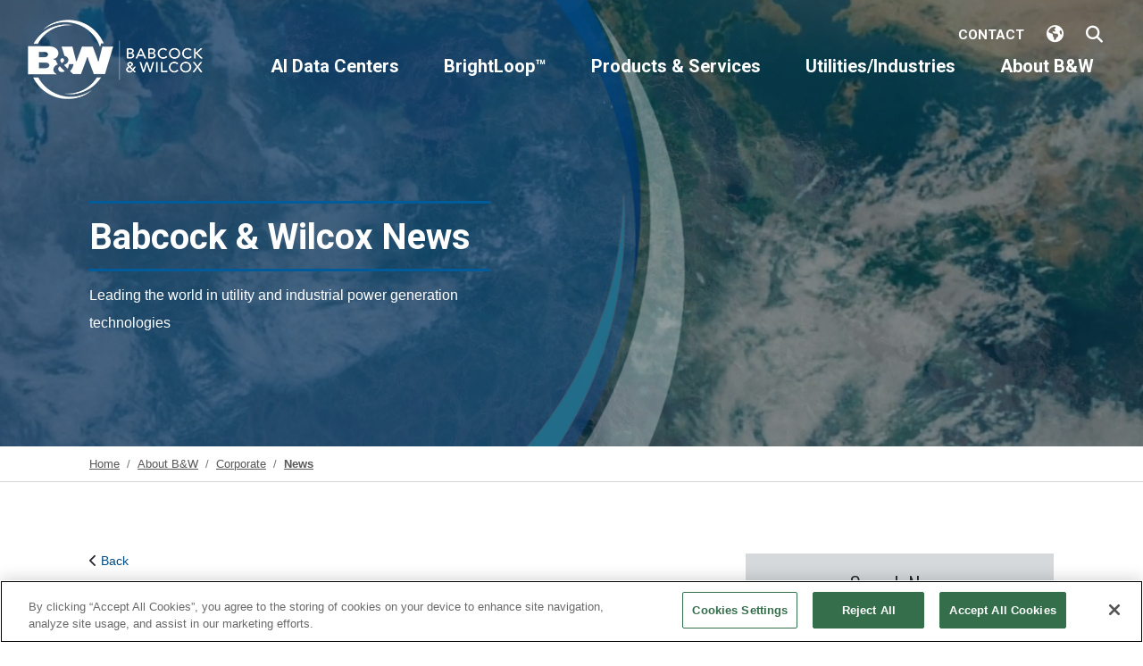

--- FILE ---
content_type: text/html; charset=utf-8
request_url: https://www.babcock.com/home/about/corporate/news/progressive-helix-mechanism-video
body_size: 18258
content:
<!doctype html>
<html lang="en-US">
    <head>
        
    
        <!-- CookiePro Cookies Consent Notice start for www.babcock.com -->
        <script type="text/javascript" src="https://cookie-cdn.cookiepro.com/consent/bd0159f1-c157-426f-9668-fa9df9a04e47/OtAutoBlock.js"></script>
        <script src="https://cookie-cdn.cookiepro.com/consent/bd0159f1-c157-426f-9668-fa9df9a04e47/otSDKStub.js" type="text/javascript" charset="UTF-8" data-domain-script="bd0159f1-c157-426f-9668-fa9df9a04e47"></script>
        <script type="text/javascript">
            function OptanonWrapper() { }
        </script>
        <!-- CookiePro Cookies Consent Notice end for www.babcock.com -->
    


        <base href="https://www.babcock.com/"><!--[if lte IE 6]></base><![endif]-->
        <title>[VIDEO] Retractable Sootblower Helix Indexing Explained &raquo; Babcock &amp; Wilcox</title>
        <meta property="og:site_name" content="Babcock &amp;amp; Wilcox">
<meta property="og:type" content="website">
<meta property="og:title" content="[VIDEO] Retractable Sootblower Helix Indexing Explained">
<meta property="og:url" content="https://www.babcock.com/home/about/corporate/news/progressive-helix-mechanism-video">
<meta property="og:image" content="https://www.babcock.com/assets/News/Babcock-Wilcox-logo.jpg">
<meta property="twitter:title" content="[VIDEO] Retractable Sootblower Helix Indexing Explained">
<meta property="twitter:image" content="https://www.babcock.com/assets/News/Babcock-Wilcox-logo.jpg">
<meta property="twitter:card" content="summary_large_image">
<meta name="thumbnail" content="https://www.babcock.com/assets/News/Babcock-Wilcox-logo.jpg">
<script type="application/ld+json">{"@context":"https://schema.org/","@type":"NewsArticle","headline":"[VIDEO] Retractable Sootblower Helix Indexing Explained","datePublished":"2019-01-07T00:00:00+00:00","description":"","image":"https://www.babcock.com/assets/News/Babcock-Wilcox-logo.jpg"}</script>
        <meta charset="UTF-8">
        <meta name="viewport" content="width=device-width, initial-scale=1.0, maximum-scale=5.0, minimum-scale=1.0">
        <meta http-equiv="X-UA-Compatible" content="ie=edge">
        
            <link rel="shortcut icon" href="/_resources/themes/Babcock/images/favicon.ico" />
        
        
    <!-- Google Tag Manager -->
    <script>(function(w,d,s,l,i){w[l]=w[l]||[];w[l].push({'gtm.start':
            new Date().getTime(),event:'gtm.js'});var f=d.getElementsByTagName(s)[0],
        j=d.createElement(s),dl=l!='dataLayer'?'&l='+l:'';j.async=true;j.src=
        'https://www.googletagmanager.com/gtm.js?id='+i+dl;f.parentNode.insertBefore(j,f);
    })(window,document,'script','dataLayer','GTM-P5J9XZG');</script>
    <!-- End Google Tag Manager -->


        <script>
    (function(w,d,t,r,u)
    {
        var f,n,i;
        w[u]=w[u]||[],f=function()
        {
            var o={ti:"295014588", enableAutoSpaTracking: true};
            o.q=w[u],w[u]=new UET(o),w[u].push("pageLoad")
        },
            n=d.createElement(t),n.src=r,n.async=1,n.onload=n.onreadystatechange=function()
        {
            var s=this.readyState;
            s&&s!=="loaded"&&s!=="complete"||(f(),n.onload=n.onreadystatechange=null)
        },
            i=d.getElementsByTagName(t)[0],i.parentNode.insertBefore(n,i)
    })
    (window,document,"script","//bat.bing.com/bat.js","uetq");
</script>

        <!-- Hotjar Tracking Code for my site --> <script> (function(h,o,t,j,a,r){ h.hj=h.hj||function(){(h.hj.q=h.hj.q||[]).push(arguments)}; h._hjSettings={hjid:3888828,hjsv:6}; a=o.getElementsByTagName('head')[0]; r=o.createElement('script');r.async=1; r.src=t+h._hjSettings.hjid+j+h._hjSettings.hjsv; a.appendChild(r); })(window,document,'https://static.hotjar.com/c/hotjar-','.js?sv='); </script>

    <link rel="stylesheet" type="text/css" href="/_resources/themes/Babcock/css/styles.css?m=1760624944">
<link rel="stylesheet" type="text/css" href="/_resources/themes/Babcock/css/fontawesome/css/all.min.css?m=1702649508">
<link rel="stylesheet" type="text/css" href="//cdnjs.cloudflare.com/ajax/libs/aos/2.3.1/aos.css">
<link rel="stylesheet" type="text/css" href="https://fonts.googleapis.com/css?family=Open+Sans:400,400i,600,600i,700,700i,800,800i">
<link rel="stylesheet" type="text/css" href="https://fonts.googleapis.com/css?family=Roboto:300,400,500,700">
<link rel="stylesheet" type="text/css" href="https://fonts.googleapis.com/css?family=Oswald:300,400,500,600,700">
<script type="application/javascript" src="//code.jquery.com/jquery-3.6.0.min.js"></script>
<script type="application/javascript" src="//cdnjs.cloudflare.com/ajax/libs/aos/2.3.1/aos.js"></script>
<script type="application/javascript" src="/_resources/themes/Babcock/javascript/popper.min.js?m=1684709547"></script>
<script type="application/javascript" src="/_resources/themes/Babcock/javascript/bootstrap.min.js?m=1684709547"></script>
<script type="application/javascript" src="/_resources/themes/Babcock/javascript/script.js?m=1751545396"></script>
<script type="application/javascript" src="/_resources/themes/Babcock/javascript/babcock-nav-script.js?m=1751292249"></script>
</head>
    <body class=" main ">
        
    <!-- Google Tag Manager (noscript) -->
    <noscript><iframe src="https://www.googletagmanager.com/ns.html?id=GTM-P5J9XZG"
                      height="0" width="0" style="display:none;visibility:hidden"></iframe></noscript>
    <!-- End Google Tag Manager (noscript) -->


        
            

    
    
        <nav class="navbar navbar-light navigation-clean babcock" role="navigation">
            <div class="container-fluid p-0">
                <a href="/" aria-label="Babcock & Wilcox">
                    
                        <div class="box-logo" style="background-image: url('/assets/Logos/Logo-Babcock-Wilcox-Color.png')"></div>
                    
                </a>
                <div class="skip-btn-container-mobile">
                    <div class="skip-btn skip-main" tabindex="99">Skip to Main Content</div>
                    <div class="skip-btn skip-menu-mob" tabindex="100">Skip to Menu</div>
                </div>
                <div class="box-nav-item-top">
                    
                        <i class="fa-solid fa-earth-americas icon-nav nav-language-mob" title="Languages">
                        <span class="languages nav-language-menu-mob">
                            <div class="marker">
                                <span class="fa fa-caret-up"></span>
                            </div>
                            
                                <a href="/bw/arabic">الأَبْجَدِيَّة العَرَبِيَّة</a>
                            
                                <a href="/bw/chinese">中文</a>
                            
                                <a href="/bw/spanish">Español</a>
                            
                                <a href="/bw/french">Français</a>
                            
                                <a href="/bw/german">Deutsch</a>
                            
                                <a href="/bw/italian">Italiano</a>
                            
                                <a href="/bw/portuguese">Português</a>
                            
                        </span>
                        </i>
                    
                    <button data-toggle="collapse" class="navbar-toggler" data-target="#navcol-1" id="babcock-nav-tog">
                        <span class="sr-only">Toggle navigation</span><span class="navbar-toggler-icon"></span>
                    </button>
                </div>
                <div class="collapse navbar-collapse" id="navcol-1">
                    <ul class="navbar-nav ml-auto">
                        <li class="nav-item box-search">
                            <input id="search-input-mob" type="text" class="search" name="Search" value="" placeholder="Search" aria-label="Search">
                            <div class="btn-search search-input-mob"><i class="fa fa-search" aria-label="Search"></i></div>
                        </li>
                        
                            <li class="nav-item dropdown top-level has-children">
                                <a class="nav-link dropdown-toggle" href="/home/about/corporate/news/progressive-helix-mechanism-video#" id="navbarDropdown527" role="button" data-toggle="dropdown" aria-haspopup="true" aria-expanded="false">AI Data Centers</a>
                                
                                    <div class="dropdown-menu" aria-labelledby="navbarDropdown527">
                                        <div class="dropdown-container dropdown-submenu">
                                            <a class="dropdown-item" href="/home/utilitiesindustries/industrial-facilities/data-centers">AI Data Centers</a>
                                        </div>
                                        
                                            <div class="dropdown-container dropdown-submenu">
                                                
                                                    <a href="javascript:void(0)" class="dropdown-item dropdown-toggle">AI Factories &amp; Data Centers</a>
                                                    <ul class="dropdown-menu">
                                                        
                                                            <li class="dropdown-item">
                                                                <a href="/home/utilitiesindustries/industrial-facilities/data-centers">Overview of B&amp;W Solutions for Datacenters</a>
                                                            </li>
                                                        
                                                    </ul>
                                                
                                            </div>
                                        
                                            <div class="dropdown-container dropdown-submenu">
                                                
                                                    <a href="javascript:void(0)" class="dropdown-item dropdown-toggle">Power Generation Systems</a>
                                                    <ul class="dropdown-menu">
                                                        
                                                            <li class="dropdown-item">
                                                                <a href="/home/products/package-boilers">Modular Boilers</a>
                                                            </li>
                                                        
                                                            <li class="dropdown-item">
                                                                <a href="/home/products/subcritical-radiant-boilers">High-Efficiency Boilers</a>
                                                            </li>
                                                        
                                                            <li class="dropdown-item">
                                                                <a href="/home/products/supercritical-boilers">Super High-Efficiency Boilers</a>
                                                            </li>
                                                        
                                                    </ul>
                                                
                                            </div>
                                        
                                            <div class="dropdown-container dropdown-submenu">
                                                
                                                    <a href="javascript:void(0)" class="dropdown-item dropdown-toggle">Environmental Solutions</a>
                                                    <ul class="dropdown-menu">
                                                        
                                                            <li class="dropdown-item">
                                                                <a href="/home/products-services/environmental-solutions/pollutant-and-emissions-control-solutions">Emissions Control</a>
                                                            </li>
                                                        
                                                            <li class="dropdown-item">
                                                                <a href="/home/products-services/combustion-and-fuel-systems/boiler-fuel-conversions">Natural Gas Conversions</a>
                                                            </li>
                                                        
                                                            <li class="dropdown-item">
                                                                <a href="/home/brightloop/brightloop-technology/brightloop-technology-overview">BrightLoop™ Chemical Looping</a>
                                                            </li>
                                                        
                                                    </ul>
                                                
                                            </div>
                                        
                                    </div>
                                
                            </li>
                        
                            <li class="nav-item dropdown top-level has-children">
                                <a class="nav-link dropdown-toggle bar-color-blue" href="/home/about/corporate/news/progressive-helix-mechanism-video#" id="navbarDropdown508" role="button" data-toggle="dropdown" aria-haspopup="true" aria-expanded="false">BrightLoop™</a>
                                
                                    <div class="dropdown-menu" aria-labelledby="navbarDropdown508">
                                        <div class="dropdown-container dropdown-submenu">
                                            <a class="dropdown-item" href="/home/brightloop/brightloop-technology/brightloop-technology-overview">BrightLoop™</a>
                                        </div>
                                        
                                            <div class="dropdown-container dropdown-submenu">
                                                
                                                    <a href="javascript:void(0)" class="dropdown-item dropdown-toggle">BrightLoop™ Technology</a>
                                                    <ul class="dropdown-menu">
                                                        
                                                            <li class="dropdown-item">
                                                                <a href="/home/brightloop/brightloop-technology/brightloop-technology-overview">BrightLoop™ Technology Overview</a>
                                                            </li>
                                                        
                                                            <li class="dropdown-item">
                                                                <a href="/home/brightloop/brightloop-technology/brightloop-transp02rt-particle">Transp02rt™ Particle</a>
                                                            </li>
                                                        
                                                            <li class="dropdown-item">
                                                                <a href="/home/brightloop/brightloop-technology/brightloop-projects">BrightLoop™ Projects</a>
                                                            </li>
                                                        
                                                    </ul>
                                                
                                            </div>
                                        
                                            <div class="dropdown-container dropdown-submenu">
                                                
                                                    <a href="javascript:void(0)" class="dropdown-item dropdown-toggle">BrightLoop™ Steam Applications</a>
                                                    <ul class="dropdown-menu">
                                                        
                                                            <li class="dropdown-item">
                                                                <a href="/home/brightloop/brightloop-steam-applications/brightloop-technology">BrightLoop™ for Steam Production</a>
                                                            </li>
                                                        
                                                    </ul>
                                                
                                            </div>
                                        
                                            <div class="dropdown-container dropdown-submenu">
                                                
                                                    <a href="javascript:void(0)" class="dropdown-item dropdown-toggle">BrightLoop™ Hydrogen Applications</a>
                                                    <ul class="dropdown-menu">
                                                        
                                                            <li class="dropdown-item">
                                                                <a href="/home/products-services/environmental-solutions/environmental/decarbonization/low-carbon-hydrogen">BrightLoop™ for Hydrogen Production</a>
                                                            </li>
                                                        
                                                    </ul>
                                                
                                            </div>
                                        
                                            <div class="dropdown-container dropdown-submenu">
                                                
                                                    <a href="javascript:void(0)" class="dropdown-item dropdown-toggle">BrightLoop™ Syngas Applications</a>
                                                    <ul class="dropdown-menu">
                                                        
                                                            <li class="dropdown-item">
                                                                <a href="/home/brightloop/brightloop-syngas-applications/brightloop-for-syngas-production">BrightLoop™ for Syngas Production</a>
                                                            </li>
                                                        
                                                    </ul>
                                                
                                            </div>
                                        
                                    </div>
                                
                            </li>
                        
                            <li class="nav-item dropdown top-level has-children">
                                <a class="nav-link dropdown-toggle bar-color-blue" href="/home/about/corporate/news/progressive-helix-mechanism-video#" id="navbarDropdown8" role="button" data-toggle="dropdown" aria-haspopup="true" aria-expanded="false">Products &amp; Services</a>
                                
                                    <div class="dropdown-menu" aria-labelledby="navbarDropdown8">
                                        <div class="dropdown-container dropdown-submenu">
                                            <a class="dropdown-item" href="/home/products-services">Products &amp; Services Overview</a>
                                        </div>
                                        
                                            <div class="dropdown-container dropdown-submenu">
                                                
                                                    <a href="javascript:void(0)" class="dropdown-item dropdown-toggle">Steam Generators</a>
                                                    <ul class="dropdown-menu">
                                                        
                                                            <li class="dropdown-item">
                                                                <a href="/home/products-services/steam-generators/utility-scale-boilers">Utility-Scale Boilers</a>
                                                            </li>
                                                        
                                                            <li class="dropdown-item">
                                                                <a href="/home/products-services/steam-generators/renewable-energy-boilers">Renewable Energy Boilers</a>
                                                            </li>
                                                        
                                                            <li class="dropdown-item">
                                                                <a href="/home/products-services/steam-generators/industrial-water-tube-package-boilers">Industrial/Water-Tube Package Boilers</a>
                                                            </li>
                                                        
                                                            <li class="dropdown-item">
                                                                <a href="/home/products-services/specialized-businesses/hrsg-components-modules-harps-tubes">Heat Recovery Steam Generators</a>
                                                            </li>
                                                        
                                                            <li class="dropdown-item">
                                                                <a href="/home/products-services/steam-generators/circulating-fluidized-bed-boilers">Circulating Fluidized-Bed Boilers</a>
                                                            </li>
                                                        
                                                            <li class="dropdown-item">
                                                                <a href="/home/products-services/steam-generators/bubbling-fluidized-bed-boilers">Bubbling Fluidized-Bed Boilers </a>
                                                            </li>
                                                        
                                                            <li class="dropdown-item">
                                                                <a href="/home/renewable/pulp-and-paper/recovery-boilers">Pulp &amp; Paper</a>
                                                            </li>
                                                        
                                                            <li class="dropdown-item">
                                                                <a href="/home/products-services/services/parts-services-upgrades">Parts &amp; Services</a>
                                                            </li>
                                                        
                                                    </ul>
                                                
                                            </div>
                                        
                                            <div class="dropdown-container dropdown-submenu">
                                                
                                                    <a href="javascript:void(0)" class="dropdown-item dropdown-toggle">Combustion and Fuel Systems</a>
                                                    <ul class="dropdown-menu">
                                                        
                                                            <li class="dropdown-item">
                                                                <a href="/home/products-services/combustion-and-fuel-systems/pulverizers">Pulverizers</a>
                                                            </li>
                                                        
                                                            <li class="dropdown-item">
                                                                <a href="/home/products-services/combustion-and-fuel-systems/low-nox-burners">Low NOx Burners</a>
                                                            </li>
                                                        
                                                            <li class="dropdown-item">
                                                                <a href="/home/products-services/combustion-and-fuel-systems/overfire-air-systems">Overfire Air Systems</a>
                                                            </li>
                                                        
                                                            <li class="dropdown-item">
                                                                <a href="/home/products-services/combustion-and-fuel-systems/fps-combustion-equipment">FPS® Ignitors, Scanners, Valves, Controls and Level Measurement</a>
                                                            </li>
                                                        
                                                            <li class="dropdown-item">
                                                                <a href="/home/products-services/services/boiler-fuel-conversions">Boiler Fuel Conversions</a>
                                                            </li>
                                                        
                                                            <li class="dropdown-item">
                                                                <a href="/home/products-services/services/parts-services-upgrades">Parts &amp; Service</a>
                                                            </li>
                                                        
                                                    </ul>
                                                
                                            </div>
                                        
                                            <div class="dropdown-container dropdown-submenu">
                                                
                                                    <a href="javascript:void(0)" class="dropdown-item dropdown-toggle">Environmental Solutions</a>
                                                    <ul class="dropdown-menu">
                                                        
                                                            <li class="dropdown-item">
                                                                <a href="/home/products-services/environmental-solutions/environmental">Environmental Solutions Overview</a>
                                                            </li>
                                                        
                                                            <li class="dropdown-item">
                                                                <a href="/home/products-services/environmental-solutions/energy-transition">Energy Transition</a>
                                                            </li>
                                                        
                                                            <li class="dropdown-item">
                                                                <a href="/home/products-services/environmental-solutions/pollutant-and-emissions-control-solutions">Emissions Control</a>
                                                            </li>
                                                        
                                                            <li class="dropdown-item">
                                                                <a href="/home/products-services/environmental-solutions/decarbonization-technologies">Decarbonization Overview</a>
                                                            </li>
                                                        
                                                            <li class="dropdown-item">
                                                                <a href="/home/products-services/environmental-solutions/our-history-in-carbon-capture-and-decarbonization">Our History in Decarbonization</a>
                                                            </li>
                                                        
                                                            <li class="dropdown-item">
                                                                <a href="/home/renewable/biomass-to-energy/bioenergy-with-carbon-capture-and-sequestration">Bioenergy with Carbon Capture and Sequestration (BECCS)</a>
                                                            </li>
                                                        
                                                            <li class="dropdown-item">
                                                                <a href="/home/products-services/environmental-solutions/ash">Ash Handling</a>
                                                            </li>
                                                        
                                                            <li class="dropdown-item">
                                                                <a href="/home/products-services/environmental-solutions/wastewater-zero-liquid-discharge">Zero Liquid Discharge</a>
                                                            </li>
                                                        
                                                            <li class="dropdown-item">
                                                                <a href="/home/products-services/environmental-solutions/environmental-parts-and-services">Environmental Parts &amp; Services</a>
                                                            </li>
                                                        
                                                    </ul>
                                                
                                            </div>
                                        
                                            <div class="dropdown-container dropdown-submenu">
                                                
                                                    <a href="javascript:void(0)" class="dropdown-item dropdown-toggle">Services</a>
                                                    <ul class="dropdown-menu">
                                                        
                                                            <li class="dropdown-item">
                                                                <a href="/home/products-services/services/parts-services-upgrades">Parts, Services and Upgrades</a>
                                                            </li>
                                                        
                                                            <li class="dropdown-item">
                                                                <a href="/home/products-services/services/boiler-parts">Boiler Parts</a>
                                                            </li>
                                                        
                                                            <li class="dropdown-item">
                                                                <a href="/home/products-services/services/construction-and-installation">Construction and Installation</a>
                                                            </li>
                                                        
                                                            <li class="dropdown-item">
                                                                <a href="/home/products-services/services/turnaround-services">Turnaround Services</a>
                                                            </li>
                                                        
                                                            <li class="dropdown-item">
                                                                <a href="/home/renewable/waste-to-energy/renewable-service">Renewable Service</a>
                                                            </li>
                                                        
                                                            <li class="dropdown-item">
                                                                <a href="/home/products-services/services/field-engineering-services">Field Engineering Services</a>
                                                            </li>
                                                        
                                                            <li class="dropdown-item">
                                                                <a href="/home/products-services/services/condition-assessment">Condition Assessment</a>
                                                            </li>
                                                        
                                                            <li class="dropdown-item">
                                                                <a href="/home/products-services/services/boiler-fuel-conversions">Boiler Fuel Conversions</a>
                                                            </li>
                                                        
                                                            <li class="dropdown-item">
                                                                <a href="/home/products-services/services/service-centers">Service Centers</a>
                                                            </li>
                                                        
                                                            <li class="dropdown-item">
                                                                <a href="/home/products-services/services/manufacturing">Manufacturing</a>
                                                            </li>
                                                        
                                                            <li class="dropdown-item">
                                                                <a href="/home/products-services/services/electrostatic-precipitator-parts-and-service">Electrostatic Precipitator Parts and Service</a>
                                                            </li>
                                                        
                                                            <li class="dropdown-item">
                                                                <a href="https://focaliti.com/" target="_blank">Digital Transformation and Engineering Applications</a>
                                                            </li>
                                                        
                                                    </ul>
                                                
                                            </div>
                                        
                                            <div class="dropdown-container dropdown-submenu">
                                                
                                                    <a href="javascript:void(0)" class="dropdown-item dropdown-toggle">Specialized Businesses</a>
                                                    <ul class="dropdown-menu">
                                                        
                                                            <li class="dropdown-item">
                                                                <a href="/home/products-services/services/construction-and-installation">B&amp;W Construction Co., LLC</a>
                                                            </li>
                                                        
                                                            <li class="dropdown-item">
                                                                <a href="/home/products-services/combustion-and-fuel-systems/fps-combustion-equipment">B&amp;W FPS</a>
                                                            </li>
                                                        
                                                            <li class="dropdown-item">
                                                                <a href="/home/products-services/specialized-businesses/optimus-engineered-products">Optimus™ Engineered Products</a>
                                                            </li>
                                                        
                                                            <li class="dropdown-item">
                                                                <a href="/home/products-services/services/manufacturing">Manufacturing </a>
                                                            </li>
                                                        
                                                    </ul>
                                                
                                            </div>
                                        
                                    </div>
                                
                            </li>
                        
                            <li class="nav-item dropdown top-level has-children">
                                <a class="nav-link dropdown-toggle bar-color-blue" href="/home/about/corporate/news/progressive-helix-mechanism-video#" id="navbarDropdown530" role="button" data-toggle="dropdown" aria-haspopup="true" aria-expanded="false">Utilities/Industries</a>
                                
                                    <div class="dropdown-menu" aria-labelledby="navbarDropdown530">
                                        <div class="dropdown-container dropdown-submenu">
                                            <a class="dropdown-item" href="/home/about">Utilities/Industries</a>
                                        </div>
                                        
                                            <div class="dropdown-container dropdown-submenu">
                                                
                                                    <a href="javascript:void(0)" class="dropdown-item dropdown-toggle">Utilities</a>
                                                    <ul class="dropdown-menu">
                                                        
                                                            <li class="dropdown-item">
                                                                <a href="/home/products-services/steam-generators/utility-scale-boilers">Boilers</a>
                                                            </li>
                                                        
                                                            <li class="dropdown-item">
                                                                <a href="/home/products-services/environmental-solutions/pollutant-and-emissions-control-solutions">Emissions Control</a>
                                                            </li>
                                                        
                                                            <li class="dropdown-item">
                                                                <a href="/home/products-services/combustion-and-fuel-systems">Combustion &amp; Fuel Systems</a>
                                                            </li>
                                                        
                                                            <li class="dropdown-item">
                                                                <a href="/home/products-services/diamond-power-boiler-cleaning/diamond-power-boiler-cleaning-overview">Boiler Cleaning</a>
                                                            </li>
                                                        
                                                            <li class="dropdown-item">
                                                                <a href="/home/products-services/services/parts-services-upgrades">Upgrades &amp; Retrofits</a>
                                                            </li>
                                                        
                                                            <li class="dropdown-item">
                                                                <a href="/home/products-services/steam-generators/parts-and-services">Service &amp; Replacement Parts</a>
                                                            </li>
                                                        
                                                            <li class="dropdown-item">
                                                                <a href="/home/products-services/environmental-solutions/environmental/decarbonization">Carbon Capture</a>
                                                            </li>
                                                        
                                                            <li class="dropdown-item">
                                                                <a href="/home/products-services/environmental-solutions/environmental/construction-and-installation-services-2">Construction</a>
                                                            </li>
                                                        
                                                    </ul>
                                                
                                            </div>
                                        
                                            <div class="dropdown-container dropdown-submenu">
                                                
                                                    <a href="javascript:void(0)" class="dropdown-item dropdown-toggle">Industrial Facilities</a>
                                                    <ul class="dropdown-menu">
                                                        
                                                            <li class="dropdown-item">
                                                                <a href="/home/utilitiesindustries/industrial-facilities/data-centers">AI Factories and Data Centers</a>
                                                            </li>
                                                        
                                                            <li class="dropdown-item">
                                                                <a href="/home/renewable/biomass-to-energy/biomass-to-energy-technology">Biomass &amp; Biofuels</a>
                                                            </li>
                                                        
                                                            <li class="dropdown-item">
                                                                <a href="/home/utilitiesindustries/industrial-facilities/carbon-black">Carbon Black</a>
                                                            </li>
                                                        
                                                            <li class="dropdown-item">
                                                                <a href="/home/utilitiesindustries/industrial-facilities/cement">Cement</a>
                                                            </li>
                                                        
                                                            <li class="dropdown-item">
                                                                <a href="/home/utilitiesindustries/industrial-facilities/chemical-processing">Chemical Processing</a>
                                                            </li>
                                                        
                                                            <li class="dropdown-item">
                                                                <a href="/home/utilitiesindustries/industrial-facilities/food-and-beverage">Food &amp; Beverage</a>
                                                            </li>
                                                        
                                                            <li class="dropdown-item">
                                                                <a href="/home/utilitiesindustries/industrial-facilities/clean-hydrogen-production-technologies">Hydrogen Economy</a>
                                                            </li>
                                                        
                                                            <li class="dropdown-item">
                                                                <a href="/home/utilitiesindustries/industrial-facilities/iron-and-steel">Iron &amp; Steel</a>
                                                            </li>
                                                        
                                                            <li class="dropdown-item">
                                                                <a href="/home/utilitiesindustries/industrial-facilities/metals-and-mining">Metals &amp; Mining</a>
                                                            </li>
                                                        
                                                            <li class="dropdown-item">
                                                                <a href="/home/utilitiesindustries/industrial-facilities/oil-sands">Oil Sands</a>
                                                            </li>
                                                        
                                                            <li class="dropdown-item">
                                                                <a href="/home/utilitiesindustries/industrial-facilities/petrochemical-and-refining">Petrochemical &amp; Refining</a>
                                                            </li>
                                                        
                                                            <li class="dropdown-item">
                                                                <a href="/home/utilitiesindustries/industrial-facilities/power-generation">Power Generation</a>
                                                            </li>
                                                        
                                                            <li class="dropdown-item">
                                                                <a href="/home/utilitiesindustries/industrial-facilities/pulp-and-paper">Pulp &amp; Paper</a>
                                                            </li>
                                                        
                                                            <li class="dropdown-item">
                                                                <a href="/home/renewable/waste-to-energy/waste-to-energy-technology">Waste to Energy</a>
                                                            </li>
                                                        
                                                    </ul>
                                                
                                            </div>
                                        
                                            <div class="dropdown-container dropdown-submenu">
                                                
                                                    <a href="javascript:void(0)" class="dropdown-item dropdown-toggle">Service Locations</a>
                                                    <ul class="dropdown-menu">
                                                        
                                                            <li class="dropdown-item">
                                                                <a href="/contact-us">Worldwide Offices</a>
                                                            </li>
                                                        
                                                            <li class="dropdown-item">
                                                                <a href="/home/products-services/services/manufacturing">U.S. Manufacturing</a>
                                                            </li>
                                                        
                                                            <li class="dropdown-item">
                                                                <a href="/home/products-services/services/service-centers">U.S. Service Centers</a>
                                                            </li>
                                                        
                                                    </ul>
                                                
                                            </div>
                                        
                                            <div class="dropdown-container dropdown-submenu">
                                                
                                                    <a href="javascript:void(0)" class="dropdown-item dropdown-toggle">Proven Experience</a>
                                                    <ul class="dropdown-menu">
                                                        
                                                            <li class="dropdown-item">
                                                                <a href="/home/about/resources/success-stories">Success Stories</a>
                                                            </li>
                                                        
                                                    </ul>
                                                
                                            </div>
                                        
                                    </div>
                                
                            </li>
                        
                            <li class="nav-item dropdown top-level has-children">
                                <a class="nav-link dropdown-toggle bar-color-blue" href="/home/about/corporate/news/progressive-helix-mechanism-video#" id="navbarDropdown2" role="button" data-toggle="dropdown" aria-haspopup="true" aria-expanded="false">About B&amp;W</a>
                                
                                    <div class="dropdown-menu" aria-labelledby="navbarDropdown2">
                                        <div class="dropdown-container dropdown-submenu">
                                            <a class="dropdown-item" href="/home/about">Company Overview</a>
                                        </div>
                                        
                                            <div class="dropdown-container dropdown-submenu">
                                                
                                                    <a href="javascript:void(0)" class="dropdown-item dropdown-toggle">Corporate</a>
                                                    <ul class="dropdown-menu">
                                                        
                                                            <li class="dropdown-item">
                                                                <a href="/home/about">About B&amp;W</a>
                                                            </li>
                                                        
                                                            <li class="dropdown-item">
                                                                <a href="/home/about/corporate/management-team">Management Team</a>
                                                            </li>
                                                        
                                                            <li class="dropdown-item">
                                                                <a href="/home/about/corporate/news">News</a>
                                                            </li>
                                                        
                                                            <li class="dropdown-item">
                                                                <a href="https://investors.babcock.com" target="_blank">Investors</a>
                                                            </li>
                                                        
                                                            <li class="dropdown-item">
                                                                <a href="/home/about/corporate/sustainability">Sustainability</a>
                                                            </li>
                                                        
                                                            <li class="dropdown-item">
                                                                <a href="/home/about/corporate/careers">Careers</a>
                                                            </li>
                                                        
                                                            <li class="dropdown-item">
                                                                <a href="/contact-us">Locations</a>
                                                            </li>
                                                        
                                                            <li class="dropdown-item">
                                                                <a href="/home/about/corporate/history">History</a>
                                                            </li>
                                                        
                                                            <li class="dropdown-item">
                                                                <a href="/home/about/corporate/safety">Safety</a>
                                                            </li>
                                                        
                                                            <li class="dropdown-item">
                                                                <a href="/home/about/corporate/ethics">Ethics</a>
                                                            </li>
                                                        
                                                    </ul>
                                                
                                            </div>
                                        
                                            <div class="dropdown-container dropdown-submenu">
                                                
                                                    <a href="javascript:void(0)" class="dropdown-item dropdown-toggle">Resources</a>
                                                    <ul class="dropdown-menu">
                                                        
                                                            <li class="dropdown-item">
                                                                <a href="/home/about/resources/product-and-technology-finder">Product and Technology Finder</a>
                                                            </li>
                                                        
                                                            <li class="dropdown-item">
                                                                <a href="/home/about/resources/success-stories">Success Stories</a>
                                                            </li>
                                                        
                                                            <li class="dropdown-item">
                                                                <a href="/home/about/resources/learning-center">Learning Center</a>
                                                            </li>
                                                        
                                                            <li class="dropdown-item">
                                                                <a href="/home/about/resources/brochures">Brochures</a>
                                                            </li>
                                                        
                                                            <li class="dropdown-item">
                                                                <a href="/home/about/resources/b-and-w-skillmaster-series-technical-training-courses">B&amp;W Skillmaster Series Tech Training Courses</a>
                                                            </li>
                                                        
                                                            <li class="dropdown-item">
                                                                <a href="/home/about/resources/technical-white-papers">Technical / White Papers</a>
                                                            </li>
                                                        
                                                            <li class="dropdown-item">
                                                                <a href="/home/about/resources/plant-and-technical-service-bulletins">Plant &amp; Technical Service Bulletins</a>
                                                            </li>
                                                        
                                                            <li class="dropdown-item">
                                                                <a href="https://www.youtube.com/user/BabcockWilcoxCompany" target="_blank">Videos</a>
                                                            </li>
                                                        
                                                            <li class="dropdown-item">
                                                                <a href="/home/about/resources/steam-its-generation-and-use-buy-online">Steam / its generation and use</a>
                                                            </li>
                                                        
                                                            <li class="dropdown-item">
                                                                <a href="/home/about/resources/generator">The Generator eNewsletter</a>
                                                            </li>
                                                        
                                                    </ul>
                                                
                                            </div>
                                        
                                            <div class="dropdown-container dropdown-submenu">
                                                
                                                    <a href="javascript:void(0)" class="dropdown-item dropdown-toggle">Careers</a>
                                                    <ul class="dropdown-menu">
                                                        
                                                            <li class="dropdown-item">
                                                                <a href="/home/about/corporate/careers">Search Job Openings</a>
                                                            </li>
                                                        
                                                    </ul>
                                                
                                            </div>
                                        
                                            <div class="dropdown-container dropdown-submenu">
                                                
                                                    <a href="javascript:void(0)" class="dropdown-item dropdown-toggle">Investors</a>
                                                    <ul class="dropdown-menu">
                                                        
                                                            <li class="dropdown-item">
                                                                <a href="/home/about/corporate/investors">Investors Website</a>
                                                            </li>
                                                        
                                                    </ul>
                                                
                                            </div>
                                        
                                    </div>
                                
                            </li>
                        
                        
                            <li class="nav-item dropdown top-level">
                                <a class="nav-link" href="/contact-us">Contact</a>
                            </li>
                        
                        
                            <li class="nav-item dropdown top-level">
                                <a class="nav-link" href="/home/about/resources/product-and-technology-finder">+ Product/Technology Finder</a>
                            </li>
                        
                    </ul>
                </div>
            </div>
        </nav>
        <div class="container-nav babcock" role="navigation" tabindex="-1">
            <div class="float-left">
                <a href="/" aria-label="Babcock & Wilcox" class="d-inline-block"><div class="box-logo" style="background-image: url('/assets/Logos/Logo-Babcock-Wilcox-White.png');"></div>
                    <div class="box-logo color" style="background-image: url('/assets/Logos/Logo-Babcock-Wilcox-Color.png');"></div>
                </a>
            </div>
            <div class="skip-btn-container">
                <div class="skip-btn skip-main" tabindex="99">Skip to Main Content</div>
                <div class="skip-btn skip-menu" tabindex="100">Skip to Menu</div>
            </div>
            <div class="box-top-nav">
                <div class="float-right">
                    <div class="box-nav-item-top">
                        <p class="mb-0"><strong><a href="/contact-us">Contact</a></strong></p>
                    </div>
                    
                        <div class="box-nav-item-top nav-language-key" tabindex="0">
                            <i class="fa-solid fa-earth-americas icon-nav nav-language" title="Languages" aria-label="Select Your Language">
                                <span class="languages nav-language-menu" style="display: none;">
                                    <div class="marker">
                                        <span class="fa fa-caret-up"></span>
                                    </div>
                                    
                                        <a href="/bw/arabic">الأَبْجَدِيَّة العَرَبِيَّة</a>
                                    
                                        <a href="/bw/chinese">中文</a>
                                    
                                        <a href="/bw/spanish">Español</a>
                                    
                                        <a href="/bw/french">Français</a>
                                    
                                        <a href="/bw/german">Deutsch</a>
                                    
                                        <a href="/bw/italian">Italiano</a>
                                    
                                        <a href="/bw/portuguese">Português</a>
                                    
                                </span>
                            </i>
                        </div>
                    
                    
                        <div class="box-nav-item-top float-left">
                            <a href="/home/about/corporate/news/progressive-helix-mechanism-video#" class="search-toggle" aria-label="Search Babcock & Wilcox" title="Search Babcock & Wilcox">
                            <i class="fa fa-search icon-nav"></i>
                            </a>
                        </div>
                    
                </div>
            </div>
            <div class="float-right" id="babcock-nav-main" tabindex="-1" aria-label="Main Menu">
                
                    
                        <div class="container-nav-item myDIV-527" data-val="527" tabindex="0" aria-label="AI Data Centers">
                            <div class="box-nav-item box-nav-item-527"><p>AI Data Centers</p></div>
                        </div>
                    
                
                    
                        <div class="container-nav-item myDIV-508 hov-color-blue" data-val="508" tabindex="0" aria-label="BrightLoop™">
                            <div class="box-nav-item box-nav-item-508"><p>BrightLoop™</p></div>
                        </div>
                    
                
                    
                        <div class="container-nav-item myDIV-8 hov-color-blue" data-val="8" tabindex="0" aria-label="Products &amp; Services">
                            <div class="box-nav-item box-nav-item-8"><p>Products &amp; Services</p></div>
                        </div>
                    
                
                    
                        <div class="container-nav-item myDIV-530 hov-color-blue" data-val="530" tabindex="0" aria-label="Utilities/Industries">
                            <div class="box-nav-item box-nav-item-530"><p>Utilities/Industries</p></div>
                        </div>
                    
                
                    
                        <div class="container-nav-item myDIV-2 hov-color-blue" data-val="2" tabindex="0" aria-label="About B&amp;W">
                            <div class="box-nav-item box-nav-item-2"><p>About B&amp;W</p></div>
                        </div>
                    
                
            </div>
            
                <div class="container-2nd-level-nav nav-hide-527" data-val="527">
                    <div class="box-2nd-level-nav">
                        <p class="nav-overview">
                            <a href="/home/utilitiesindustries/industrial-facilities/data-centers">AI Data Centers</a>
                            
                                <a href="/home/about/resources/product-and-technology-finder">+ Product/Technology Finder</a>
                            
                        </p>
                        
                            <div class="box-nav w25">
                                <div class="img-in-nav" style="background-image:url('/assets/Nav/data-centers-row-of-servers__FillWzQwMCwxNjVd.jpg');"></div>
                                <p class="nav-header">AI Factories &amp; Data Centers</p>
                                
                                    <ul>
                                        
                                            <li><a href="/home/utilitiesindustries/industrial-facilities/data-centers">Overview of B&amp;W Solutions for Datacenters</a></li>
                                        
                                    </ul>
                                
                            </div>
                        
                            <div class="box-nav w25">
                                <div class="img-in-nav" style="background-image:url('/assets/Nav/power-generation-facility-at-night__FillWzQwMCwxNjVd.jpg');"></div>
                                <p class="nav-header">Power Generation Systems</p>
                                
                                    <ul>
                                        
                                            <li><a href="/home/products/package-boilers">Modular Boilers</a></li>
                                        
                                            <li><a href="/home/products/subcritical-radiant-boilers">High-Efficiency Boilers</a></li>
                                        
                                            <li><a href="/home/products/supercritical-boilers">Super High-Efficiency Boilers</a></li>
                                        
                                    </ul>
                                
                            </div>
                        
                            <div class="box-nav w25">
                                <div class="img-in-nav" style="background-image:url('/assets/Nav/power-plant-with-tree-in-foreground__FillWzQwMCwxNjVd.jpg');"></div>
                                <p class="nav-header">Environmental Solutions</p>
                                
                                    <ul>
                                        
                                            <li><a href="/home/products-services/environmental-solutions/pollutant-and-emissions-control-solutions">Emissions Control</a></li>
                                        
                                            <li><a href="/home/products-services/combustion-and-fuel-systems/boiler-fuel-conversions">Natural Gas Conversions</a></li>
                                        
                                            <li><a href="/home/brightloop/brightloop-technology/brightloop-technology-overview">BrightLoop™ Chemical Looping</a></li>
                                        
                                    </ul>
                                
                            </div>
                        
                    </div>
                </div>
            
                <div class="container-2nd-level-nav nav-hide-508" data-val="508">
                    <div class="box-2nd-level-nav">
                        <p class="nav-overview">
                            <a href="/home/brightloop/brightloop-technology/brightloop-technology-overview">BrightLoop™</a>
                            
                                <a href="/home/about/resources/product-and-technology-finder">+ Product/Technology Finder</a>
                            
                        </p>
                        
                            <div class="box-nav w25">
                                <div class="img-in-nav" style="background-image:url('/assets/Nav/BrightLoop-Technology-molecules-on-blue-background__FillWzQwMCwxNjVd.jpg');"></div>
                                <p class="nav-header">BrightLoop™ Technology</p>
                                
                                    <ul>
                                        
                                            <li><a href="/home/brightloop/brightloop-technology/brightloop-technology-overview">BrightLoop™ Technology Overview</a></li>
                                        
                                            <li><a href="/home/brightloop/brightloop-technology/brightloop-transp02rt-particle">Transp02rt™ Particle</a></li>
                                        
                                            <li><a href="/home/brightloop/brightloop-technology/brightloop-projects">BrightLoop™ Projects</a></li>
                                        
                                    </ul>
                                
                            </div>
                        
                            <div class="box-nav w25">
                                <div class="img-in-nav" style="background-image:url('/assets/Nav/BrightLoop-Steam-power-plant-at-dusk__FillWzQwMCwxNjVd.jpg');"></div>
                                <p class="nav-header">BrightLoop™ Steam Applications</p>
                                
                                    <ul>
                                        
                                            <li><a href="/home/brightloop/brightloop-steam-applications/brightloop-technology">BrightLoop™ for Steam Production</a></li>
                                        
                                    </ul>
                                
                            </div>
                        
                            <div class="box-nav w25">
                                <div class="img-in-nav" style="background-image:url('/assets/Nav/BrightLoop-Hydrogen-symbol-with-green-leaves__FillWzQwMCwxNjVd.jpg');"></div>
                                <p class="nav-header">BrightLoop™ Hydrogen Applications</p>
                                
                                    <ul>
                                        
                                            <li><a href="/home/products-services/environmental-solutions/environmental/decarbonization/low-carbon-hydrogen">BrightLoop™ for Hydrogen Production</a></li>
                                        
                                    </ul>
                                
                            </div>
                        
                            <div class="box-nav w25">
                                <div class="img-in-nav" style="background-image:url('/assets/Nav/BrightLoop-Syngas-piping-in-power-plant__FillWzQwMCwxNjVd.jpg');"></div>
                                <p class="nav-header">BrightLoop™ Syngas Applications</p>
                                
                                    <ul>
                                        
                                            <li><a href="/home/brightloop/brightloop-syngas-applications/brightloop-for-syngas-production">BrightLoop™ for Syngas Production</a></li>
                                        
                                    </ul>
                                
                            </div>
                        
                    </div>
                </div>
            
                <div class="container-2nd-level-nav nav-hide-8" data-val="8">
                    <div class="box-2nd-level-nav">
                        <p class="nav-overview">
                            <a href="/home/products-services">Products &amp; Services Overview</a>
                            
                                <a href="/home/about/resources/product-and-technology-finder">+ Product/Technology Finder</a>
                            
                        </p>
                        
                            <div class="box-nav w20">
                                <div class="img-in-nav" style="background-image:url('/assets/Nav/Steam-Generators-Boilers-Babcock-Wilcox__FillWzQwMCwxNjVd.jpg');"></div>
                                <p class="nav-header">Steam Generators</p>
                                
                                    <ul>
                                        
                                            <li><a href="/home/products-services/steam-generators/utility-scale-boilers">Utility-Scale Boilers</a></li>
                                        
                                            <li><a href="/home/products-services/steam-generators/renewable-energy-boilers">Renewable Energy Boilers</a></li>
                                        
                                            <li><a href="/home/products-services/steam-generators/industrial-water-tube-package-boilers">Industrial/Water-Tube Package Boilers</a></li>
                                        
                                            <li><a href="/home/products-services/specialized-businesses/hrsg-components-modules-harps-tubes">Heat Recovery Steam Generators</a></li>
                                        
                                            <li><a href="/home/products-services/steam-generators/circulating-fluidized-bed-boilers">Circulating Fluidized-Bed Boilers</a></li>
                                        
                                            <li><a href="/home/products-services/steam-generators/bubbling-fluidized-bed-boilers">Bubbling Fluidized-Bed Boilers </a></li>
                                        
                                            <li><a href="/home/renewable/pulp-and-paper/recovery-boilers">Pulp &amp; Paper</a></li>
                                        
                                            <li><a href="/home/products-services/services/parts-services-upgrades">Parts &amp; Services</a></li>
                                        
                                    </ul>
                                
                            </div>
                        
                            <div class="box-nav w20">
                                <div class="img-in-nav" style="background-image:url('/assets/Nav/Combustion-and-Fuel-Systems-Babcock-Wilcox__FillWzQwMCwxNjVd.jpg');"></div>
                                <p class="nav-header">Combustion and Fuel Systems</p>
                                
                                    <ul>
                                        
                                            <li><a href="/home/products-services/combustion-and-fuel-systems/pulverizers">Pulverizers</a></li>
                                        
                                            <li><a href="/home/products-services/combustion-and-fuel-systems/low-nox-burners">Low NOx Burners</a></li>
                                        
                                            <li><a href="/home/products-services/combustion-and-fuel-systems/overfire-air-systems">Overfire Air Systems</a></li>
                                        
                                            <li><a href="/home/products-services/combustion-and-fuel-systems/fps-combustion-equipment">FPS® Ignitors, Scanners, Valves, Controls and Level Measurement</a></li>
                                        
                                            <li><a href="/home/products-services/services/boiler-fuel-conversions">Boiler Fuel Conversions</a></li>
                                        
                                            <li><a href="/home/products-services/services/parts-services-upgrades">Parts &amp; Service</a></li>
                                        
                                    </ul>
                                
                            </div>
                        
                            <div class="box-nav w20">
                                <div class="img-in-nav" style="background-image:url('/assets/Nav/Emissions-Control-Pollution-Control-Technologies-Babcock-Wilcox__FillWzQwMCwxNjVd.jpg');"></div>
                                <p class="nav-header">Environmental Solutions</p>
                                
                                    <ul>
                                        
                                            <li><a href="/home/products-services/environmental-solutions/environmental">Environmental Solutions Overview</a></li>
                                        
                                            <li><a href="/home/products-services/environmental-solutions/energy-transition">Energy Transition</a></li>
                                        
                                            <li><a href="/home/products-services/environmental-solutions/pollutant-and-emissions-control-solutions">Emissions Control</a></li>
                                        
                                            <li><a href="/home/products-services/environmental-solutions/decarbonization-technologies">Decarbonization Overview</a></li>
                                        
                                            <li><a href="/home/products-services/environmental-solutions/our-history-in-carbon-capture-and-decarbonization">Our History in Decarbonization</a></li>
                                        
                                            <li><a href="/home/renewable/biomass-to-energy/bioenergy-with-carbon-capture-and-sequestration">Bioenergy with Carbon Capture and Sequestration (BECCS)</a></li>
                                        
                                            <li><a href="/home/products-services/environmental-solutions/ash">Ash Handling</a></li>
                                        
                                            <li><a href="/home/products-services/environmental-solutions/wastewater-zero-liquid-discharge">Zero Liquid Discharge</a></li>
                                        
                                            <li><a href="/home/products-services/environmental-solutions/environmental-parts-and-services">Environmental Parts &amp; Services</a></li>
                                        
                                    </ul>
                                
                            </div>
                        
                            <div class="box-nav w20">
                                <div class="img-in-nav" style="background-image:url('/assets/Nav/About-Babcock-Wilcox-Services__FillWzQwMCwxNjVd.jpg');"></div>
                                <p class="nav-header">Services</p>
                                
                                    <ul>
                                        
                                            <li><a href="/home/products-services/services/parts-services-upgrades">Parts, Services and Upgrades</a></li>
                                        
                                            <li><a href="/home/products-services/services/boiler-parts">Boiler Parts</a></li>
                                        
                                            <li><a href="/home/products-services/services/construction-and-installation">Construction and Installation</a></li>
                                        
                                            <li><a href="/home/products-services/services/turnaround-services">Turnaround Services</a></li>
                                        
                                            <li><a href="/home/renewable/waste-to-energy/renewable-service">Renewable Service</a></li>
                                        
                                            <li><a href="/home/products-services/services/field-engineering-services">Field Engineering Services</a></li>
                                        
                                            <li><a href="/home/products-services/services/condition-assessment">Condition Assessment</a></li>
                                        
                                            <li><a href="/home/products-services/services/boiler-fuel-conversions">Boiler Fuel Conversions</a></li>
                                        
                                            <li><a href="/home/products-services/services/service-centers">Service Centers</a></li>
                                        
                                            <li><a href="/home/products-services/services/manufacturing">Manufacturing</a></li>
                                        
                                            <li><a href="/home/products-services/services/electrostatic-precipitator-parts-and-service">Electrostatic Precipitator Parts and Service</a></li>
                                        
                                            <li><a href="https://focaliti.com/" target="_blank">Digital Transformation and Engineering Applications</a></li>
                                        
                                    </ul>
                                
                            </div>
                        
                            <div class="box-nav w20">
                                <div class="img-in-nav" style="background-image:url('/assets/Main-Banner-and-Background-Images/BW-Chanute-Icon__FillWzQwMCwxNjVd.jpg');"></div>
                                <p class="nav-header">Specialized Businesses</p>
                                
                                    <ul>
                                        
                                            <li><a href="/home/products-services/services/construction-and-installation">B&amp;W Construction Co., LLC</a></li>
                                        
                                            <li><a href="/home/products-services/combustion-and-fuel-systems/fps-combustion-equipment">B&amp;W FPS</a></li>
                                        
                                            <li><a href="/home/products-services/specialized-businesses/optimus-engineered-products">Optimus™ Engineered Products</a></li>
                                        
                                            <li><a href="/home/products-services/services/manufacturing">Manufacturing </a></li>
                                        
                                    </ul>
                                
                            </div>
                        
                    </div>
                </div>
            
                <div class="container-2nd-level-nav nav-hide-530" data-val="530">
                    <div class="box-2nd-level-nav">
                        <p class="nav-overview">
                            <a href="/home/about">Utilities/Industries</a>
                            
                                <a href="/home/about/resources/product-and-technology-finder">+ Product/Technology Finder</a>
                            
                        </p>
                        
                            <div class="box-nav w25">
                                <div class="img-in-nav" style="background-image:url('/assets/Nav/power-utility-facility-at-night__FillWzQwMCwxNjVd.jpg');"></div>
                                <p class="nav-header">Utilities</p>
                                
                                    <ul>
                                        
                                            <li><a href="/home/products-services/steam-generators/utility-scale-boilers">Boilers</a></li>
                                        
                                            <li><a href="/home/products-services/environmental-solutions/pollutant-and-emissions-control-solutions">Emissions Control</a></li>
                                        
                                            <li><a href="/home/products-services/combustion-and-fuel-systems">Combustion &amp; Fuel Systems</a></li>
                                        
                                            <li><a href="/home/products-services/diamond-power-boiler-cleaning/diamond-power-boiler-cleaning-overview">Boiler Cleaning</a></li>
                                        
                                            <li><a href="/home/products-services/services/parts-services-upgrades">Upgrades &amp; Retrofits</a></li>
                                        
                                            <li><a href="/home/products-services/steam-generators/parts-and-services">Service &amp; Replacement Parts</a></li>
                                        
                                            <li><a href="/home/products-services/environmental-solutions/environmental/decarbonization">Carbon Capture</a></li>
                                        
                                            <li><a href="/home/products-services/environmental-solutions/environmental/construction-and-installation-services-2">Construction</a></li>
                                        
                                    </ul>
                                
                            </div>
                        
                            <div class="box-nav w25">
                                <div class="img-in-nav" style="background-image:url('/assets/Nav/industrial-facility-at-dusk__FillWzQwMCwxNjVd.jpg');"></div>
                                <p class="nav-header">Industrial Facilities</p>
                                
                                    <ul>
                                        
                                            <li><a href="/home/utilitiesindustries/industrial-facilities/data-centers">AI Factories and Data Centers</a></li>
                                        
                                            <li><a href="/home/renewable/biomass-to-energy/biomass-to-energy-technology">Biomass &amp; Biofuels</a></li>
                                        
                                            <li><a href="/home/utilitiesindustries/industrial-facilities/carbon-black">Carbon Black</a></li>
                                        
                                            <li><a href="/home/utilitiesindustries/industrial-facilities/cement">Cement</a></li>
                                        
                                            <li><a href="/home/utilitiesindustries/industrial-facilities/chemical-processing">Chemical Processing</a></li>
                                        
                                            <li><a href="/home/utilitiesindustries/industrial-facilities/food-and-beverage">Food &amp; Beverage</a></li>
                                        
                                            <li><a href="/home/utilitiesindustries/industrial-facilities/clean-hydrogen-production-technologies">Hydrogen Economy</a></li>
                                        
                                            <li><a href="/home/utilitiesindustries/industrial-facilities/iron-and-steel">Iron &amp; Steel</a></li>
                                        
                                            <li><a href="/home/utilitiesindustries/industrial-facilities/metals-and-mining">Metals &amp; Mining</a></li>
                                        
                                            <li><a href="/home/utilitiesindustries/industrial-facilities/oil-sands">Oil Sands</a></li>
                                        
                                            <li><a href="/home/utilitiesindustries/industrial-facilities/petrochemical-and-refining">Petrochemical &amp; Refining</a></li>
                                        
                                            <li><a href="/home/utilitiesindustries/industrial-facilities/power-generation">Power Generation</a></li>
                                        
                                            <li><a href="/home/utilitiesindustries/industrial-facilities/pulp-and-paper">Pulp &amp; Paper</a></li>
                                        
                                            <li><a href="/home/renewable/waste-to-energy/waste-to-energy-technology">Waste to Energy</a></li>
                                        
                                    </ul>
                                
                            </div>
                        
                            <div class="box-nav w25">
                                <div class="img-in-nav" style="background-image:url('/assets/Nav/Exterior-view-of-Babcock-Wilcox-Akron-HQ__FillWzQwMCwxNjVd.jpg');"></div>
                                <p class="nav-header">Service Locations</p>
                                
                                    <ul>
                                        
                                            <li><a href="/contact-us">Worldwide Offices</a></li>
                                        
                                            <li><a href="/home/products-services/services/manufacturing">U.S. Manufacturing</a></li>
                                        
                                            <li><a href="/home/products-services/services/service-centers">U.S. Service Centers</a></li>
                                        
                                    </ul>
                                
                            </div>
                        
                            <div class="box-nav w25">
                                <div class="img-in-nav" style="background-image:url('/assets/Nav/BW-Construction-and-Installation__FillWzQwMCwxNjVd.png');"></div>
                                <p class="nav-header">Proven Experience</p>
                                
                                    <ul>
                                        
                                            <li><a href="/home/about/resources/success-stories">Success Stories</a></li>
                                        
                                    </ul>
                                
                            </div>
                        
                    </div>
                </div>
            
                <div class="container-2nd-level-nav nav-hide-2" data-val="2">
                    <div class="box-2nd-level-nav">
                        <p class="nav-overview">
                            <a href="/home/about">Company Overview</a>
                            
                                <a href="/home/about/resources/product-and-technology-finder">+ Product/Technology Finder</a>
                            
                        </p>
                        
                            <div class="box-nav w25">
                                <div class="img-in-nav" style="background-image:url('/assets/Nav/About-Babcock-Wilcox-Corporate__FillWzQwMCwxNjVd.jpg');"></div>
                                <p class="nav-header">Corporate</p>
                                
                                    <ul>
                                        
                                            <li><a href="/home/about">About B&amp;W</a></li>
                                        
                                            <li><a href="/home/about/corporate/management-team">Management Team</a></li>
                                        
                                            <li><a href="/home/about/corporate/news">News</a></li>
                                        
                                            <li><a href="https://investors.babcock.com" target="_blank">Investors</a></li>
                                        
                                            <li><a href="/home/about/corporate/sustainability">Sustainability</a></li>
                                        
                                            <li><a href="/home/about/corporate/careers">Careers</a></li>
                                        
                                            <li><a href="/contact-us">Locations</a></li>
                                        
                                            <li><a href="/home/about/corporate/history">History</a></li>
                                        
                                            <li><a href="/home/about/corporate/safety">Safety</a></li>
                                        
                                            <li><a href="/home/about/corporate/ethics">Ethics</a></li>
                                        
                                    </ul>
                                
                            </div>
                        
                            <div class="box-nav w25">
                                <div class="img-in-nav" style="background-image:url('/assets/Nav/About-Babcock-Wilcox-Resources__FillWzQwMCwxNjVd.jpg');"></div>
                                <p class="nav-header">Resources</p>
                                
                                    <ul>
                                        
                                            <li><a href="/home/about/resources/product-and-technology-finder">Product and Technology Finder</a></li>
                                        
                                            <li><a href="/home/about/resources/success-stories">Success Stories</a></li>
                                        
                                            <li><a href="/home/about/resources/learning-center">Learning Center</a></li>
                                        
                                            <li><a href="/home/about/resources/brochures">Brochures</a></li>
                                        
                                            <li><a href="/home/about/resources/b-and-w-skillmaster-series-technical-training-courses">B&amp;W Skillmaster Series Tech Training Courses</a></li>
                                        
                                            <li><a href="/home/about/resources/technical-white-papers">Technical / White Papers</a></li>
                                        
                                            <li><a href="/home/about/resources/plant-and-technical-service-bulletins">Plant &amp; Technical Service Bulletins</a></li>
                                        
                                            <li><a href="https://www.youtube.com/user/BabcockWilcoxCompany" target="_blank">Videos</a></li>
                                        
                                            <li><a href="/home/about/resources/steam-its-generation-and-use-buy-online">Steam / its generation and use</a></li>
                                        
                                            <li><a href="/home/about/resources/generator">The Generator eNewsletter</a></li>
                                        
                                    </ul>
                                
                            </div>
                        
                            <div class="box-nav w25">
                                <div class="img-in-nav" style="background-image:url('/assets/Nav/careers-employees-holding-babcock-wilcox-banner__FillWzQwMCwxNjVd.jpg');"></div>
                                <p class="nav-header">Careers</p>
                                
                                    <ul>
                                        
                                            <li><a href="/home/about/corporate/careers">Search Job Openings</a></li>
                                        
                                    </ul>
                                
                            </div>
                        
                            <div class="box-nav w25">
                                <div class="img-in-nav" style="background-image:url('/assets/Nav/investors-financial-chart-trending-up-with-skyline-in-background__FillWzQwMCwxNjVd.jpg');"></div>
                                <p class="nav-header">Investors</p>
                                
                                    <ul>
                                        
                                            <li><a href="/home/about/corporate/investors">Investors Website</a></li>
                                        
                                    </ul>
                                
                            </div>
                        
                    </div>
                </div>
            
        </div>
    

<div class="bg-navigation" aria-hidden="true"></div>
<div class="takeover-search" role="search" aria-hidden="true">
    <div class="container-fluid">
        <form action="/home/SearchForm">
            <fieldset>
                <div id="CustomSearchForm_SearchForm_Search_Holder" class="field text form-group--no-label">
                    <div class="middleColumn">
                        <input type="text" name="Search" class="text form-group--no-label" id="CustomSearchForm_SearchForm_Search" placeholder="Search...">
                    </div>
                </div>
                <input type="submit" name="action_results" value="Go" class="action submit" id="CustomSearchForm_SearchForm_action_results">
            </fieldset>
        </form>
        <a href="/home/about/corporate/news/progressive-helix-mechanism-video#" class="search-toggle close" aria-label="Close"><i class="fa fa-times"></i></a>
    </div>
</div>
        
        <main>
            <div class="HeroBannerTall" >
    
        <video autoplay="" muted="" loop="" playsinline aria-hidden="true" aria-label="Video">
            <source src="https://d1h78ejgsumnz2.cloudfront.net/videos/Babcock-Wilcox-Clean-Power-Production-Technology-Ambient.mp4" type="video/mp4">
        </video>
    
    <div data-aos="fade" data-aos-duration="1400" data-aos-delay="400" class="cover" style="background-image:url('/assets/Main-Banner-and-Background-Images/Main-Banner-Environmental-Overlay-Babcock-Wilcox.png')">
        <div class="container-body">
            <div class="box-content">
                <p class="line-1" aria-hidden="true"></p>
                <h1 class="blue"><strong>Babcock & Wilcox News</strong></h1>
                <div class="visually-hidden" aria-hidden="false"></div>
                <div class="line-3"><p><span style="font-size: 12.0pt; font-family: &#039;Aptos&#039;,sans-serif; mso-fareast-font-family: Aptos; mso-fareast-theme-font: minor-latin; mso-bidi-font-family: Aptos; mso-ligatures: standardcontextual; mso-ansi-language: EN-US; mso-fareast-language: EN-US; mso-bidi-language: AR-SA;">Leading the world in utility and industrial power generation technologies</span></p></div>
            </div>
        </div>
    </div>
</div>

    <aside>
        <nav class="container-breadcrumb" aria-label="Breadcrumb Navigation" role="navigation">
            <div class="bc-body">
                <ol class="breadcrumb">
                    
                        <li class="breadcrumb-item"><a href="/"><span>Home</span></a></li>
                    
                        <li class="breadcrumb-item"><a href="/home/about"><span>About B&amp;W</span></a></li>
                    
                        <li class="breadcrumb-item"><a href="/home/about"><span>Corporate</span></a></li>
                    
                        <li class="breadcrumb-item"><a href="/home/about/corporate/news/progressive-helix-mechanism-video#" aria-current="page"><span><strong>News</strong></span></a></li>
                    
                </ol>
            </div>
        </nav>
    </aside>



<div class="d-inline-block w-100 news-page">
    <div class="container content-container p-0">
        <div class="container-white">
            <div style="clear: both"></div>
            <div class="container-fluid">
                <div class="row">
                    <div class="body-content col-md-8 p-0">
                        
                            <p class="text-sm back-link">
                                <i class="fa fa-chevron-left text-brand-blue"></i>&nbsp;<a href="/home/about/corporate/news">Back</a>
                            </p>
                            <div>
                                <h2 class="detail-heading">[VIDEO] Retractable Sootblower Helix Indexing Explained</h2>
                            </div>
                            <div class="text-sm detail-date">
                                Posted January 7, 2019
                            </div>
                            <div class="news-body">
                                <p>January 07, 2019</p><p>What is it? How does it work? How does it extend the life of your lance tube? Expand your knowledge on retractable sootblower helix indexing.</p><p>In this video, we’ve removed the top cover from the carriage, to show you where the <a title="Parts and Services Diamond Power" href="/diamond-power-boiler-cleaning/boiler-cleaning-replacement-parts-and-performance-upgrades">progressive helix mechanism (PHM)</a> fits inside the IK-700 retractable sootblower. This sootblower has a four-inch helix, meaning for every revolution, the lance tube travels four inches. While four-inches is the standard, some sooblowers have a six- or eight-inch helix.</p><p>A PHM model provides a closer look at the gear rack, which is driven by the pinions in the carriage, and a friction key, which provides extra resistance and keeps the component in place. As the pinion rotates, torque is applied to push the PHM rear sliding rack back, creating a one tooth wide opening. When the PHM snaps shut, the pinion will move one tooth over and the nozzles will then cover a different cleaning path on the way in and out.</p><p>It takes roughly 414 cycles before the nozzles cover the same cleaning path, providing for more thorough cleaning and helping to prevent erosion inside the boiler. The PHM allows the lance tube to come to rest at a different orientation each time, removing any permanent heat set which could cause the lance tube to droop.</p><p>Progressive helix mechanisms are made for all <a title="sootblowers page" href="/diamond-power-boiler-cleaning/sootblowers">B&amp;W Diamond Power® retractable sootblowers</a> and can be retrofitted onto existing equipment.</p><p><a title="Diamond Power Boiler Cleaning Systems Parts &amp; services page" href="/home/products-services/diamond-power-boiler-cleaning/diamond-power-boiler-cleaning-overview">Explore B&amp;W's Diamond Power® Products</a></p><p><strong>About B&amp;W </strong></p><p>Babcock &amp; Wilcox is a global leader in energy and environmental technologies and services for the power, industrial and renewable markets. With headquarters in Barberton, Ohio, USA, B&amp;W companies employ approximately 4,000 people worldwide. We have been transforming our world for over 150 years.</p>
                                
                                    <div class="Video-WistiaVideo mb-2">
                                        <div class="wistia_responsive_padding" style="padding:56.25% 0 0 0; position:relative;">
                                            <div class="wistia_responsive_wrapper"
                                                 style="height:100%; left:0; position:absolute; top:0; width:100%;">
                                                <span class="wistia_embed wistia_async_o7qyxp12gt popover=true popoverAnimateThumbnail=true videoFoam=true"
                                                      style="display:inline-block; height:100%; width:100%">
                                                    &nbsp;
                                                </span>
                                            </div>
                                        </div>
                                    </div>
                                
                                
                                
                            </div>
                            <hr class="w-100">
                            <p class="text-sm back-link"><i class="fa fa-chevron-left text-brand-blue"></i>&nbsp;<a href="/home/about/corporate/news">Back</a></p>
                        
						
							<div>
								
    <div class="NewsFooterPanel">
        <div class="container-fluid">
            <div class="row">
                <div class="w-100 text-center">
                    <h2>Contact Us</h2>
                </div>
            </div>
            <div class="row">
                <div class="col-sm-6 text-center">
                    <p><strong>Media Inquiries</strong></p>
<p>Ryan Cornell</p>
<p>Public Relations</p>
<p>+1-330-860-1345</p>
<p><a title="Email Ryan Cornell" href="mailto:rscornell@babcock.com?subject=Media%20Inquiry%20from%20Website">Email Ryan Cornell</a></p>
                </div>
                <div class="col-sm-6 text-center">
                    <p><strong>Investor Inquiries</strong></p>
<p>B&amp;W Investor Relations</p>
<p>+1-704-625-4944</p>
<p><a title="Email B&amp;W Investor Relations" href="mailto:investors@babcock.com?subject=Investor%20Question%20from%20Website">Email Investor Relations</a></p>
                </div>
            </div>
        </div>
    </div>


							</div>
						
                    </div>
                    <div class="col-md-4 pr-0">
                        <div class="sidebar">
    <div class="sidebar-content">
        
            <div class="text-center">
                <h2 class="sidebar-header mb-0">Search News</h2>
            </div>
        
        <div class="box-search">
            <input id="NewsSearch" type="text" class="search" name="Search" value="" placeholder="Search" aria-label="Search">
            <div class="btn-search" id="NewsSearchBtn" aria-label="Search"><i class="fa fa-search"></i></div>
        </div>
    </div>
    <div class="w-100 bg-white pt-2"></div>
    <div class="sidebar-content pt-4 pb-4">
        
            <div class="text-center">
                <h2 class="sidebar-header mb-0">Browse Categories</h2>
            </div>
        
        <div class="categories">
            
                
                    <div class="w-100 mb-2">
                        <a href="/home/about/corporate/news">View All</a>
                    </div>
                
                
                   <div class="w-100 mb-2">
                       <a href="/home/about/corporate/news?category=1">Renewable</a>
                   </div>
                
                   <div class="w-100 mb-2">
                       <a href="/home/about/corporate/news?category=2">Environmental</a>
                   </div>
                
                   <div class="w-100 mb-2">
                       <a href="/home/about/corporate/news?category=3">Thermal</a>
                   </div>
                
                   <div class="w-100 mb-2">
                       <a href="/home/about/corporate/news?category=4">Corporate</a>
                   </div>
                
                   <div class="w-100 mb-2">
                       <a href="/home/about/corporate/news?category=5">Investor</a>
                   </div>
                
            
        </div>
    </div>
</div>
<div role="alert" aria-live="assertive" aria-atomic="true" id="search-alert" class="visually-hidden"></div>
<script type="application/javascript">
    $(document).ready(function(){
        $('#NewsSearchBtn').on("click", function(e) {
            if ($('#NewsSearch').val() !== '') {
                document.getElementById('search-alert').innerText  = 'Reloading page to get search results';
                window.parent.location = "/home/about/corporate/news?search=" + $('#NewsSearch').val();
            }
        });
        $('#NewsSearch').on('keypress', function(e) {
            if(e.which === 13){
                if ($('#NewsSearch').val() !== '') {
                    document.getElementById('search-alert').innerText  = 'Reloading page to get search results';
                    window.parent.location = "/home/about/corporate/news?search=" + $('#NewsSearch').val();
                }
            }
        });
    });
</script>

                    </div>
                </div>
            </div>
        </div>
    </div>
</div>

    <script src="https://fast.wistia.com/assets/external/E-v1.js" async defer></script>


        </main>
        
            
    <footer class="footer-panel" style="background-image:url('/assets/Footer/bg-swosh-2-flipped__ScaleMaxWidthWzE5MjBd.jpg');">
        <div class="footer-body">
            <div class="container-footer">
                <div class="w-100 text-oswald d-inline-block">
                    
                        
                            <h2 class="visually-hidden" aria-hidden="false">Contact Babcock &amp; Wilcox    Today!}</h2>
                            <p data-aos="fade-up" data-aos-duration="1600" data-aos-delay="400" class="text-lets" aria-hidden="true">Contact&nbsp;</p>
                            <p data-aos="fade-down" data-aos-duration="1600" data-aos-delay="550" class="text-lets" aria-hidden="true"><strong>Babcock &amp; Wilcox</strong></p>
                            <p data-aos="fade-up" data-aos-duration="1600" data-aos-delay="700" class="text-lets" aria-hidden="true"><strong></strong></p>
                            <p data-aos="fade-left" data-aos-duration="1600" data-aos-delay="850" class="text-lets two" aria-hidden="true"><strong></strong></p>
                            <p data-aos="fade-up" data-aos-duration="1600" data-aos-delay="1000" class="text-lets" aria-hidden="true">&nbsp;</p>
                            <p data-aos="fade-left" data-aos-duration="1600" data-aos-delay="1200" class="text-lets" aria-hidden="true">Today!</p>
                            <p data-aos="fade" data-aos-duration="1600" data-aos-delay="1400" class="text-larger text-roboto">Please fill out the form and a representative will contact you shortly. We look forward to hearing from you.</p>
                        
                    
                </div>
                <div class="form-content text-white">
                    
                        
    <div class="form-builder form-builder-32 footer no-labels">
        <div class="form-wrapper">
            <div class="form-error mb-3" style="display: none"role="status" aria-live="polite" aria-atomic="true">
                <p>Unable to process your form submission, please try again later.</p>
            </div>
            <form id="form_builder-32">
                <input type="hidden" id="form_builder_id" value="2">
                <div class="row">
                    <div class="col-lg-6">
                        
                            
                                <div class="field text width-50">
                                    
                                        <label for="field_first-name" class="left required">First Name</label>
                                    
                                    <div class="middleColumn">
                                        <input type="text" id="field_first-name" required name="first-name" maxlength="255" class="text is-valid" placeholder="First Name*" aria-label="First Name*">
                                    </div>
                                </div>
                            
                        
                            
                                <div class="field text width-50">
                                    
                                        <label for="field_last-name" class="left required">Last Name</label>
                                    
                                    <div class="middleColumn">
                                        <input type="text" id="field_last-name" required name="last-name" maxlength="255" class="text is-valid" placeholder="Last Name*" aria-label="Last Name*">
                                    </div>
                                </div>
                            
                        
                            
                                <div class="field text width-50">
                                    
                                        <label for="field_company" class="left">Company</label>
                                    
                                    <div class="middleColumn">
                                        <input type="text" id="field_company" name="company" maxlength="255" class="text is-valid" placeholder="Company" aria-label="Company">
                                    </div>
                                </div>
                            
                        
                            
                                <div class="field text width-50">
                                    
                                        <label for="field_title" class="left">Title</label>
                                    
                                    <div class="middleColumn">
                                        <input type="text" id="field_title" name="title" maxlength="255" class="text is-valid" placeholder="Title" aria-label="Title">
                                    </div>
                                </div>
                            
                        
                            
                                <div class="field text width-50">
                                    
                                        <label for="field_email" class="left required">Email</label>
                                    
                                    <div class="middleColumn">
                                        <input type="email" id="field_email" required name="email" maxlength="255" class="text is-valid" placeholder="Email*" aria-label="Email*">
                                    </div>
                                </div>
                            
                        
                            
                                <div class="field text width-50">
                                    
                                        <label for="field_phone" class="left">Phone</label>
                                    
                                    <div class="middleColumn">
                                        <input type="text" id="field_phone" name="phone" maxlength="255" class="text is-valid" placeholder="Phone" aria-label="Phone">
                                    </div>
                                </div>
                            
                        
                            
                                <div class="field text width-50">
                                    
                                        <label for="field_state-province" class="left required">State/Province/City</label>
                                    
                                    <div class="middleColumn">
                                        <input type="text" id="field_state-province" required name="state-province" maxlength="255" class="text is-valid" placeholder="State/Province/City*" aria-label="State/Province/City*">
                                    </div>
                                </div>
                            
                        
                            
                                <div class="field country width-50">
                                    
                                        <label for="field_country" class="left required">Country</label>
                                    
                                    <select class="is-valid" id="field_country" required name="country">
                                        <option value="" disabled selected>Country*</option>
                                        
                                            <option value="AF">Afghanistan</option>
                                        
                                            <option value="AX">Åland Islands</option>
                                        
                                            <option value="AL">Albania</option>
                                        
                                            <option value="DZ">Algeria</option>
                                        
                                            <option value="AS">American Samoa</option>
                                        
                                            <option value="AD">Andorra</option>
                                        
                                            <option value="AO">Angola</option>
                                        
                                            <option value="AI">Anguilla</option>
                                        
                                            <option value="AQ">Antarctica</option>
                                        
                                            <option value="AG">Antigua &amp; Barbuda</option>
                                        
                                            <option value="AR">Argentina</option>
                                        
                                            <option value="AM">Armenia</option>
                                        
                                            <option value="AW">Aruba</option>
                                        
                                            <option value="AU">Australia</option>
                                        
                                            <option value="AT">Austria</option>
                                        
                                            <option value="AZ">Azerbaijan</option>
                                        
                                            <option value="BS">Bahamas</option>
                                        
                                            <option value="BH">Bahrain</option>
                                        
                                            <option value="BD">Bangladesh</option>
                                        
                                            <option value="BB">Barbados</option>
                                        
                                            <option value="BY">Belarus</option>
                                        
                                            <option value="BE">Belgium</option>
                                        
                                            <option value="BZ">Belize</option>
                                        
                                            <option value="BJ">Benin</option>
                                        
                                            <option value="BM">Bermuda</option>
                                        
                                            <option value="BT">Bhutan</option>
                                        
                                            <option value="BO">Bolivia</option>
                                        
                                            <option value="BA">Bosnia &amp; Herzegovina</option>
                                        
                                            <option value="BW">Botswana</option>
                                        
                                            <option value="BV">Bouvet Island</option>
                                        
                                            <option value="BR">Brazil</option>
                                        
                                            <option value="IO">British Indian Ocean Territory</option>
                                        
                                            <option value="VG">British Virgin Islands</option>
                                        
                                            <option value="BN">Brunei</option>
                                        
                                            <option value="BG">Bulgaria</option>
                                        
                                            <option value="BF">Burkina Faso</option>
                                        
                                            <option value="BI">Burundi</option>
                                        
                                            <option value="KH">Cambodia</option>
                                        
                                            <option value="CM">Cameroon</option>
                                        
                                            <option value="CA">Canada</option>
                                        
                                            <option value="CV">Cape Verde</option>
                                        
                                            <option value="BQ">Caribbean Netherlands</option>
                                        
                                            <option value="KY">Cayman Islands</option>
                                        
                                            <option value="CF">Central African Republic</option>
                                        
                                            <option value="TD">Chad</option>
                                        
                                            <option value="CL">Chile</option>
                                        
                                            <option value="CN">China</option>
                                        
                                            <option value="CX">Christmas Island</option>
                                        
                                            <option value="CC">Cocos (Keeling) Islands</option>
                                        
                                            <option value="CO">Colombia</option>
                                        
                                            <option value="KM">Comoros</option>
                                        
                                            <option value="CG">Congo - Brazzaville</option>
                                        
                                            <option value="CD">Congo - Kinshasa</option>
                                        
                                            <option value="CK">Cook Islands</option>
                                        
                                            <option value="CR">Costa Rica</option>
                                        
                                            <option value="CI">Côte d’Ivoire</option>
                                        
                                            <option value="HR">Croatia</option>
                                        
                                            <option value="CU">Cuba</option>
                                        
                                            <option value="AN">Curaçao</option>
                                        
                                            <option value="CY">Cyprus</option>
                                        
                                            <option value="CZ">Czechia</option>
                                        
                                            <option value="DK">Denmark</option>
                                        
                                            <option value="DJ">Djibouti</option>
                                        
                                            <option value="DM">Dominica</option>
                                        
                                            <option value="DO">Dominican Republic</option>
                                        
                                            <option value="EC">Ecuador</option>
                                        
                                            <option value="EG">Egypt</option>
                                        
                                            <option value="SV">El Salvador</option>
                                        
                                            <option value="GQ">Equatorial Guinea</option>
                                        
                                            <option value="ER">Eritrea</option>
                                        
                                            <option value="EE">Estonia</option>
                                        
                                            <option value="SZ">Eswatini</option>
                                        
                                            <option value="ET">Ethiopia</option>
                                        
                                            <option value="FK">Falkland Islands</option>
                                        
                                            <option value="FO">Faroe Islands</option>
                                        
                                            <option value="FJ">Fiji</option>
                                        
                                            <option value="FI">Finland</option>
                                        
                                            <option value="FR">France</option>
                                        
                                            <option value="GF">French Guiana</option>
                                        
                                            <option value="PF">French Polynesia</option>
                                        
                                            <option value="TF">French Southern Territories</option>
                                        
                                            <option value="GA">Gabon</option>
                                        
                                            <option value="GM">Gambia</option>
                                        
                                            <option value="GE">Georgia</option>
                                        
                                            <option value="DE">Germany</option>
                                        
                                            <option value="GH">Ghana</option>
                                        
                                            <option value="GI">Gibraltar</option>
                                        
                                            <option value="GR">Greece</option>
                                        
                                            <option value="GL">Greenland</option>
                                        
                                            <option value="GD">Grenada</option>
                                        
                                            <option value="GP">Guadeloupe</option>
                                        
                                            <option value="GU">Guam</option>
                                        
                                            <option value="GT">Guatemala</option>
                                        
                                            <option value="GG">Guernsey</option>
                                        
                                            <option value="GN">Guinea</option>
                                        
                                            <option value="GW">Guinea-Bissau</option>
                                        
                                            <option value="GY">Guyana</option>
                                        
                                            <option value="HT">Haiti</option>
                                        
                                            <option value="HM">Heard &amp; McDonald Islands</option>
                                        
                                            <option value="HN">Honduras</option>
                                        
                                            <option value="HK">Hong Kong SAR China</option>
                                        
                                            <option value="HU">Hungary</option>
                                        
                                            <option value="IS">Iceland</option>
                                        
                                            <option value="IN">India</option>
                                        
                                            <option value="ID">Indonesia</option>
                                        
                                            <option value="IR">Iran</option>
                                        
                                            <option value="IQ">Iraq</option>
                                        
                                            <option value="IE">Ireland</option>
                                        
                                            <option value="IM">Isle of Man</option>
                                        
                                            <option value="IL">Israel</option>
                                        
                                            <option value="IT">Italy</option>
                                        
                                            <option value="JM">Jamaica</option>
                                        
                                            <option value="JP">Japan</option>
                                        
                                            <option value="JE">Jersey</option>
                                        
                                            <option value="JO">Jordan</option>
                                        
                                            <option value="KZ">Kazakhstan</option>
                                        
                                            <option value="KE">Kenya</option>
                                        
                                            <option value="KI">Kiribati</option>
                                        
                                            <option value="KW">Kuwait</option>
                                        
                                            <option value="KG">Kyrgyzstan</option>
                                        
                                            <option value="LA">Laos</option>
                                        
                                            <option value="LV">Latvia</option>
                                        
                                            <option value="LB">Lebanon</option>
                                        
                                            <option value="LS">Lesotho</option>
                                        
                                            <option value="LR">Liberia</option>
                                        
                                            <option value="LY">Libya</option>
                                        
                                            <option value="LI">Liechtenstein</option>
                                        
                                            <option value="LT">Lithuania</option>
                                        
                                            <option value="LU">Luxembourg</option>
                                        
                                            <option value="MO">Macao SAR China</option>
                                        
                                            <option value="MG">Madagascar</option>
                                        
                                            <option value="MW">Malawi</option>
                                        
                                            <option value="MY">Malaysia</option>
                                        
                                            <option value="MV">Maldives</option>
                                        
                                            <option value="ML">Mali</option>
                                        
                                            <option value="MT">Malta</option>
                                        
                                            <option value="MH">Marshall Islands</option>
                                        
                                            <option value="MQ">Martinique</option>
                                        
                                            <option value="MR">Mauritania</option>
                                        
                                            <option value="MU">Mauritius</option>
                                        
                                            <option value="YT">Mayotte</option>
                                        
                                            <option value="MX">Mexico</option>
                                        
                                            <option value="FM">Micronesia</option>
                                        
                                            <option value="MD">Moldova</option>
                                        
                                            <option value="MC">Monaco</option>
                                        
                                            <option value="MN">Mongolia</option>
                                        
                                            <option value="ME">Montenegro</option>
                                        
                                            <option value="MS">Montserrat</option>
                                        
                                            <option value="MA">Morocco</option>
                                        
                                            <option value="MZ">Mozambique</option>
                                        
                                            <option value="MM">Myanmar (Burma)</option>
                                        
                                            <option value="NA">Namibia</option>
                                        
                                            <option value="NR">Nauru</option>
                                        
                                            <option value="NP">Nepal</option>
                                        
                                            <option value="NL">Netherlands</option>
                                        
                                            <option value="NC">New Caledonia</option>
                                        
                                            <option value="NZ">New Zealand</option>
                                        
                                            <option value="NI">Nicaragua</option>
                                        
                                            <option value="NE">Niger</option>
                                        
                                            <option value="NG">Nigeria</option>
                                        
                                            <option value="NU">Niue</option>
                                        
                                            <option value="NF">Norfolk Island</option>
                                        
                                            <option value="KP">North Korea</option>
                                        
                                            <option value="MK">North Macedonia</option>
                                        
                                            <option value="MP">Northern Mariana Islands</option>
                                        
                                            <option value="NO">Norway</option>
                                        
                                            <option value="OM">Oman</option>
                                        
                                            <option value="QO">Outlying Oceania</option>
                                        
                                            <option value="PK">Pakistan</option>
                                        
                                            <option value="PW">Palau</option>
                                        
                                            <option value="PS">Palestinian Territories</option>
                                        
                                            <option value="PA">Panama</option>
                                        
                                            <option value="PG">Papua New Guinea</option>
                                        
                                            <option value="PY">Paraguay</option>
                                        
                                            <option value="PE">Peru</option>
                                        
                                            <option value="PH">Philippines</option>
                                        
                                            <option value="PN">Pitcairn Islands</option>
                                        
                                            <option value="PL">Poland</option>
                                        
                                            <option value="PT">Portugal</option>
                                        
                                            <option value="PR">Puerto Rico</option>
                                        
                                            <option value="QA">Qatar</option>
                                        
                                            <option value="RE">Réunion</option>
                                        
                                            <option value="RO">Romania</option>
                                        
                                            <option value="RU">Russia</option>
                                        
                                            <option value="RW">Rwanda</option>
                                        
                                            <option value="WS">Samoa</option>
                                        
                                            <option value="SM">San Marino</option>
                                        
                                            <option value="ST">São Tomé &amp; Príncipe</option>
                                        
                                            <option value="SA">Saudi Arabia</option>
                                        
                                            <option value="SN">Senegal</option>
                                        
                                            <option value="RS">Serbia</option>
                                        
                                            <option value="SC">Seychelles</option>
                                        
                                            <option value="SL">Sierra Leone</option>
                                        
                                            <option value="SG">Singapore</option>
                                        
                                            <option value="SK">Slovakia</option>
                                        
                                            <option value="SI">Slovenia</option>
                                        
                                            <option value="SB">Solomon Islands</option>
                                        
                                            <option value="SO">Somalia</option>
                                        
                                            <option value="ZA">South Africa</option>
                                        
                                            <option value="GS">South Georgia &amp; South Sandwich Islands</option>
                                        
                                            <option value="KR">South Korea</option>
                                        
                                            <option value="ES">Spain</option>
                                        
                                            <option value="LK">Sri Lanka</option>
                                        
                                            <option value="BL">St. Barthélemy</option>
                                        
                                            <option value="SH">St. Helena</option>
                                        
                                            <option value="KN">St. Kitts &amp; Nevis</option>
                                        
                                            <option value="LC">St. Lucia</option>
                                        
                                            <option value="MF">St. Martin</option>
                                        
                                            <option value="PM">St. Pierre &amp; Miquelon</option>
                                        
                                            <option value="VC">St. Vincent &amp; Grenadines</option>
                                        
                                            <option value="SD">Sudan</option>
                                        
                                            <option value="SR">Suriname</option>
                                        
                                            <option value="SJ">Svalbard &amp; Jan Mayen</option>
                                        
                                            <option value="SE">Sweden</option>
                                        
                                            <option value="CH">Switzerland</option>
                                        
                                            <option value="SY">Syria</option>
                                        
                                            <option value="TW">Taiwan</option>
                                        
                                            <option value="TJ">Tajikistan</option>
                                        
                                            <option value="TZ">Tanzania</option>
                                        
                                            <option value="TH">Thailand</option>
                                        
                                            <option value="TL">Timor-Leste</option>
                                        
                                            <option value="TG">Togo</option>
                                        
                                            <option value="TK">Tokelau</option>
                                        
                                            <option value="TO">Tonga</option>
                                        
                                            <option value="TT">Trinidad &amp; Tobago</option>
                                        
                                            <option value="TN">Tunisia</option>
                                        
                                            <option value="TR">Turkey</option>
                                        
                                            <option value="TM">Turkmenistan</option>
                                        
                                            <option value="TC">Turks &amp; Caicos Islands</option>
                                        
                                            <option value="TV">Tuvalu</option>
                                        
                                            <option value="UM">U.S. Outlying Islands</option>
                                        
                                            <option value="VI">U.S. Virgin Islands</option>
                                        
                                            <option value="UG">Uganda</option>
                                        
                                            <option value="UA">Ukraine</option>
                                        
                                            <option value="AE">United Arab Emirates</option>
                                        
                                            <option value="GB">United Kingdom</option>
                                        
                                            <option value="US">United States</option>
                                        
                                            <option value="UY">Uruguay</option>
                                        
                                            <option value="UZ">Uzbekistan</option>
                                        
                                            <option value="VU">Vanuatu</option>
                                        
                                            <option value="VA">Vatican City</option>
                                        
                                            <option value="VE">Venezuela</option>
                                        
                                            <option value="VN">Vietnam</option>
                                        
                                            <option value="WF">Wallis &amp; Futuna</option>
                                        
                                            <option value="EH">Western Sahara</option>
                                        
                                            <option value="YE">Yemen</option>
                                        
                                            <option value="ZM">Zambia</option>
                                        
                                            <option value="ZW">Zimbabwe</option>
                                        
                                    </select>
                                </div>
                            
                        
                            
                                <div class="field select width-50">
                                    
                                        <label for="field_project" class="left required">Area of interest</label>
                                    
                                    <select class="is-valid" id="field_project" required name="project" aria-label="Area of interest*">
                                        <option value="" disabled selected>Area of interest*</option>
                                        
                                            <option value="human-resources">Human Resources</option>
                                        
                                            <option value="hydrogen">Hydrogen</option>
                                        
                                            <option value="carbon-capture">Carbon Capture</option>
                                        
                                            <option value="solar">Solar</option>
                                        
                                            <option value="construction">Construction</option>
                                        
                                            <option value="wte">WtE</option>
                                        
                                            <option value="emissions-control">Emissions Control</option>
                                        
                                            <option value="biomass">Biomass</option>
                                        
                                            <option value="energy-storage">Energy Storage</option>
                                        
                                            <option value="ash-handling">Ash Handling</option>
                                        
                                            <option value="steam-generation">Steam Generation</option>
                                        
                                            <option value="combustion-and-fuel-systems">Combustion and Fuel Systems</option>
                                        
                                            <option value="boiler-cleaning">Boiler Cleaning</option>
                                        
                                            <option value="supply-chain">Supply Chain</option>
                                        
                                            <option value="general">General</option>
                                        
                                    </select>
                                </div>
                            
                        
                            
                                <div class="field select width-50">
                                    
                                        <label for="field_region" class="left required">Region</label>
                                    
                                    <select class="is-valid" id="field_region" required name="region" aria-label="Region*">
                                        <option value="" disabled selected>Region*</option>
                                        
                                            <option value="north-america">North America</option>
                                        
                                            <option value="asia">Asia</option>
                                        
                                            <option value="latin-america">Latin America</option>
                                        
                                            <option value="europe">Europe</option>
                                        
                                            <option value="middle-east">Middle East</option>
                                        
                                            <option value="africa">Africa</option>
                                        
                                            <option value="australia-new-zealand">Australia/New Zealand</option>
                                        
                                    </select>
                                </div>
                            
                        
                            
                        
                    </div>
                    <div class="col-lg-6">
                        
                            
                        
                            
                        
                            
                        
                            
                        
                            
                        
                            
                        
                            
                        
                            
                        
                            
                        
                            
                        
                            
                                <div class="field textarea width-100 h-100">
                                    
                                        <label for="field_comments" class="left required">Comments</label>
                                    
                                    <div class="middleColumn h-100">
                                        <textarea class="textarea is-valid" id="field_comments" required name="comments" rows="5" cols="20" placeholder="Comments*" aria-label="Comments*"></textarea>
                                    </div>
                                </div>
                            
                        
                    </div>
                </div>
                
                <div class="btn-toolbar">
                    <input type="submit" name="submit" value="Submit" class="btn action submitbtn" id="form_builder_submit-32" onmousedown="fireSubmitButtonImgPub('tb61ezx','qgf9tn9')">
                </div>
            </form>
            <div class="form-thank-you" style="display: none" role="status" aria-live="polite" aria-atomic="true">
                <p>Thank you for contacting Babcock &amp; Wilcox. A B&amp;W representative will contact you soon.</p>
            </div>
        </div>
    </div>
    
<script>
    function filterPhoneInput(e){
        let c = String.fromCharCode(e.which);
        let reg = /^[0-9-()+]*$/;
        return reg.test(c);
    }

    $(document).ready(function(){
        $('.form-builder-32 input[type="tel"]').keypress(function(e) {
            return filterPhoneInput(e);
        });
    });
    $('.form-builder-32 form').submit(function() {
        $('.form-builder-32 .form-error').hide();
        let inputs = $('.form-builder-32 :input');
        let values = {};
        inputs.each(function() {
            values[this.id] = $(this).val();
        });

        values['field_page'] = document.location.href;

        $.ajax({
            type: "POST",
            url: "/api/FormBuilder/submit/2",
            data: { formData: JSON.stringify(values) },
            success: function(response) {
                if (response.success === true) {
                    if ($('#form_builder-32').height() > 200) {
                        $('.form-builder-32 .form-thank-you').css("min-height", $('#form_builder-32').height() - 100);
                        $('.form-builder-32 .form-thank-you').css("margin-top", 100);
                    }
                    else {
                        $('.form-builder-32 .form-thank-you').css("min-height", $('.form-builder-32').height());
                    }
                    $('.form-builder-32 .form-thank-you').show();
                    $('#form_builder-32').hide();
                }
                else {
                    if (response.required) {
                        $('.form-builder-32 #'+response.required).addClass('is-invalid');
                    }
                    else if (response.recaptcha) {
                        $('.form-builder-32 .form-error').show();
                        $('.form-builder-32 .form-error').text(response.recaptcha);
                    }
                    else {
                        if ($('#form_builder-32').height() > 200) {
                            $('.form-builder-32 .form-error').css("min-height", $('.form-builder-32').height() - 100);
                            $('.form-builder-32 .form-error').css("margin-top", 100);
                        }
                        else {
                            $('.form-builder-32 .form-error').css("min-height", $('.form-builder-32').height());
                        }
                        $('.form-builder-32 .form-error').show();
                        $('#form_builder-32').hide();
                    }
                }
            }
        });
        return false;
    });
</script>




                    
                </div>
                <div class="footer-bottom">
                    
                        <div class="social">
                            
                                <a href="https://twitter.com/BabcockWilcox" target="_blank" aria-label="Visit Babcock on Twitter"><i class="fa-brands fa-x-twitter"></i></a>
                            
                            
                                <a href="https://www.facebook.com/TheBabcockWilcoxCompany" target="_blank" aria-label="Visit Babcock on Facebook"><i class="fa-brands fa-facebook-f"></i></a>
                            
                            
                                <a href="https://www.linkedin.com/company/9769?trk=tyah&amp;trkInfo=tas:babcock,idx:4-3-6" target="_blank" aria-label="Visit Babcock on LinkedIn"><i class="fa-brands fa-linkedin-in"></i></a>
                            
                            
                                <a href="https://www.youtube.com/user/BabcockWilcoxCompany" target="_blank" aria-label="Visit Babcock on Youtube"><i class="fa-brands fa-youtube-play"></i></a>
                            
                        </div>
                        <div class="footer-list">
                            <ul>
<li><a title="Babcock &amp; Wilcox" href="/">Home</a></li>
<li><a title="B&amp;W Privacy Policy" href="/home/about/corporate/privacy">Privacy</a></li>
<li><a title="Terms &amp; Conditions of Use" href="/home/about/corporate/terms-of-use">Terms</a></li>
</ul>
                        </div>
                    
                    <div class="copyright">&copy; 2026 Babcock &amp; Wilcox Enterprises, Inc. All Rights Reserved.</div>
                </div>
            </div>
        </div>
        
    </footer>


        
        <script type="text/javascript">
    var _ss = _ss || [];
    _ss.push(['_setDomain', 'https://koi-3QNUAEZX6Q.marketingautomation.services/net']);
    _ss.push(['_setAccount', 'KOI-4KRP9OJP9E']);
    _ss.push(['_trackPageView']);
    window._pa = window._pa || {};
    (function() {
        var ss = document.createElement('script');
        ss.type = 'text/javascript'; ss.async = true;
        ss.src = ('https:' == document.location.protocol ? 'https://' : 'http://') + 'koi-3QNUAEZX6Q.marketingautomation.services/client/ss.js?ver=2.4.0';
        var scr = document.getElementsByTagName('script')[0];
        scr.parentNode.insertBefore(ss, scr);
    })();
</script>

    </body>
</html>


--- FILE ---
content_type: text/css
request_url: https://www.babcock.com/_resources/themes/Babcock/css/styles.css?m=1760624944
body_size: 55588
content:
/*!
 * Bootstrap v4.5.3 (https://getbootstrap.com/)
 * Copyright 2011-2020 The Bootstrap Authors
 * Copyright 2011-2020 Twitter, Inc.
 * Licensed under MIT (https://github.com/twbs/bootstrap/blob/main/LICENSE)
 */:root{--blue: #004b87;--indigo: #6610f2;--purple: #6f42c1;--pink: #e83e8c;--red: #dc3545;--orange: #fd7e14;--yellow: #ffc107;--green: #28a745;--teal: #20c997;--cyan: #17a2b8;--white: #fff;--gray: #6c757d;--gray-dark: #343a40;--primary: #004b87;--secondary: #6c757d;--success: #28a745;--info: #17a2b8;--warning: #ffc107;--danger: #dc3545;--light: #f8f9fa;--dark: #343a40;--breakpoint-xs: 0;--breakpoint-sm: 576px;--breakpoint-md: 768px;--breakpoint-lg: 992px;--breakpoint-xl: 1200px;--font-family-sans-serif: -apple-system, BlinkMacSystemFont, "Segoe UI", Roboto, "Helvetica Neue", Arial, "Noto Sans", sans-serif, "Apple Color Emoji", "Segoe UI Emoji", "Segoe UI Symbol", "Noto Color Emoji";--font-family-monospace: SFMono-Regular, Menlo, Monaco, Consolas, "Liberation Mono", "Courier New", monospace}*,*::before,*::after{box-sizing:border-box}html{font-family:sans-serif;line-height:1.15;-webkit-text-size-adjust:100%;-webkit-tap-highlight-color:rgba(0,0,0,0)}article,aside,figcaption,figure,footer,header,hgroup,main,nav,section{display:block}body{margin:0;font-family:-apple-system,BlinkMacSystemFont,"Segoe UI",Roboto,"Helvetica Neue",Arial,"Noto Sans",sans-serif,"Apple Color Emoji","Segoe UI Emoji","Segoe UI Symbol","Noto Color Emoji";font-size:1rem;font-weight:400;line-height:1.5;color:#212529;text-align:left;background-color:#fff}[tabindex="-1"]:focus:not(:focus-visible){outline:0 !important}hr{box-sizing:content-box;height:0;overflow:visible}h1,h2,h3,h4,h5,h6{margin-top:0;margin-bottom:.5rem}p{margin-top:0;margin-bottom:1rem}abbr[title],abbr[data-original-title]{text-decoration:underline;text-decoration:underline dotted;cursor:help;border-bottom:0;text-decoration-skip-ink:none}address{margin-bottom:1rem;font-style:normal;line-height:inherit}ol,ul,dl{margin-top:0;margin-bottom:1rem}ol ol,ul ul,ol ul,ul ol{margin-bottom:0}dt{font-weight:700}dd{margin-bottom:.5rem;margin-left:0}blockquote{margin:0 0 1rem}b,strong{font-weight:bolder}small{font-size:80%}sub,sup{position:relative;font-size:75%;line-height:0;vertical-align:baseline}sub{bottom:-0.25em}sup{top:-0.5em}a{color:#004b87;text-decoration:none;background-color:rgba(0,0,0,0)}a:hover{color:#00213b;text-decoration:underline}a:not([href]):not([class]){color:inherit;text-decoration:none}a:not([href]):not([class]):hover{color:inherit;text-decoration:none}pre,code,kbd,samp{font-family:SFMono-Regular,Menlo,Monaco,Consolas,"Liberation Mono","Courier New",monospace;font-size:1em}pre{margin-top:0;margin-bottom:1rem;overflow:auto;-ms-overflow-style:scrollbar}figure{margin:0 0 1rem}img{vertical-align:middle;border-style:none}svg{overflow:hidden;vertical-align:middle}table{border-collapse:collapse}caption{padding-top:.75rem;padding-bottom:.75rem;color:#6c757d;text-align:left;caption-side:bottom}th{text-align:inherit;text-align:-webkit-match-parent}label{display:inline-block;margin-bottom:.5rem}button{border-radius:0}button:focus{outline:1px dotted;outline:5px auto -webkit-focus-ring-color}input,button,select,optgroup,textarea{margin:0;font-family:inherit;font-size:inherit;line-height:inherit}button,input{overflow:visible}button,select{text-transform:none}[role=button]{cursor:pointer}select{word-wrap:normal}button,[type=button],[type=reset],[type=submit]{-webkit-appearance:button}button:not(:disabled),[type=button]:not(:disabled),[type=reset]:not(:disabled),[type=submit]:not(:disabled){cursor:pointer}button::-moz-focus-inner,[type=button]::-moz-focus-inner,[type=reset]::-moz-focus-inner,[type=submit]::-moz-focus-inner{padding:0;border-style:none}input[type=radio],input[type=checkbox]{box-sizing:border-box;padding:0}textarea{overflow:auto;resize:vertical}fieldset{min-width:0;padding:0;margin:0;border:0}legend{display:block;width:100%;max-width:100%;padding:0;margin-bottom:.5rem;font-size:1.5rem;line-height:inherit;color:inherit;white-space:normal}progress{vertical-align:baseline}[type=number]::-webkit-inner-spin-button,[type=number]::-webkit-outer-spin-button{height:auto}[type=search]{outline-offset:-2px;-webkit-appearance:none}[type=search]::-webkit-search-decoration{-webkit-appearance:none}::-webkit-file-upload-button{font:inherit;-webkit-appearance:button}output{display:inline-block}summary{display:list-item;cursor:pointer}template{display:none}[hidden]{display:none !important}h1,h2,h3,h4,h5,h6,.h1,.h2,.h3,.h4,.h5,.h6{margin-bottom:.5rem;font-weight:500;line-height:1.2}h1,.h1{font-size:2.5rem}h2,.h2{font-size:2rem}h3,.h3{font-size:1.75rem}h4,.h4{font-size:1.5rem}h5,.h5{font-size:1.25rem}h6,.h6{font-size:1rem}.lead{font-size:1.25rem;font-weight:300}.display-1{font-size:6rem;font-weight:300;line-height:1.2}.display-2{font-size:5.5rem;font-weight:300;line-height:1.2}.display-3{font-size:4.5rem;font-weight:300;line-height:1.2}.display-4{font-size:3.5rem;font-weight:300;line-height:1.2}hr{margin-top:1rem;margin-bottom:1rem;border:0;border-top:1px solid rgba(0,0,0,.1)}small,.small{font-size:80%;font-weight:400}mark,.mark{padding:.2em;background-color:#fcf8e3}.list-unstyled{padding-left:0;list-style:none}.list-inline{padding-left:0;list-style:none}.list-inline-item{display:inline-block}.list-inline-item:not(:last-child){margin-right:.5rem}.initialism{font-size:90%;text-transform:uppercase}.blockquote{margin-bottom:1rem;font-size:1.25rem}.blockquote-footer{display:block;font-size:80%;color:#6c757d}.blockquote-footer::before{content:"— "}.img-fluid{max-width:100%;height:auto}.img-thumbnail{padding:.25rem;background-color:#fff;border:1px solid #dee2e6;border-radius:.25rem;max-width:100%;height:auto}.figure{display:inline-block}.figure-img{margin-bottom:.5rem;line-height:1}.figure-caption{font-size:90%;color:#6c757d}code{font-size:87.5%;color:#e83e8c;word-wrap:break-word}a>code{color:inherit}kbd{padding:.2rem .4rem;font-size:87.5%;color:#fff;background-color:#212529;border-radius:.2rem}kbd kbd{padding:0;font-size:100%;font-weight:700}pre{display:block;font-size:87.5%;color:#212529}pre code{font-size:inherit;color:inherit;word-break:normal}.pre-scrollable{max-height:340px;overflow-y:scroll}.container,.container-fluid,.container-xl,.container-lg,.container-md,.container-sm{width:100%;padding-right:15px;padding-left:15px;margin-right:auto;margin-left:auto}@media(min-width: 576px){.container-sm,.container{max-width:540px}}@media(min-width: 768px){.container-md,.container-sm,.container{max-width:720px}}@media(min-width: 992px){.container-lg,.container-md,.container-sm,.container{max-width:960px}}@media(min-width: 1200px){.container-xl,.container-lg,.container-md,.container-sm,.container{max-width:1140px}}.row{display:flex;flex-wrap:wrap;margin-right:-15px;margin-left:-15px}.no-gutters{margin-right:0;margin-left:0}.no-gutters>.col,.no-gutters>[class*=col-]{padding-right:0;padding-left:0}.col-xl,.col-xl-auto,.col-xl-12,.col-xl-11,.col-xl-10,.col-xl-9,.col-xl-8,.col-xl-7,.col-xl-6,.col-xl-5,.col-xl-4,.col-xl-3,.col-xl-2,.col-xl-1,.col-lg,.col-lg-auto,.col-lg-12,.col-lg-11,.col-lg-10,.col-lg-9,.col-lg-8,.col-lg-7,.col-lg-6,.col-lg-5,.col-lg-4,.col-lg-3,.col-lg-2,.col-lg-1,.col-md,.col-md-auto,.col-md-12,.col-md-11,.col-md-10,.col-md-9,.col-md-8,.col-md-7,.col-md-6,.col-md-5,.col-md-4,.col-md-3,.col-md-2,.col-md-1,.col-sm,.col-sm-auto,.col-sm-12,.col-sm-11,.col-sm-10,.col-sm-9,.col-sm-8,.col-sm-7,.col-sm-6,.col-sm-5,.col-sm-4,.col-sm-3,.col-sm-2,.col-sm-1,.col,.col-auto,.col-12,.col-11,.col-10,.col-9,.col-8,.col-7,.col-6,.col-5,.col-4,.col-3,.col-2,.col-1{position:relative;width:100%;padding-right:15px;padding-left:15px}.col{flex-basis:0;flex-grow:1;max-width:100%}.row-cols-1>*{flex:0 0 100%;max-width:100%}.row-cols-2>*{flex:0 0 50%;max-width:50%}.row-cols-3>*{flex:0 0 33.3333333333%;max-width:33.3333333333%}.row-cols-4>*{flex:0 0 25%;max-width:25%}.row-cols-5>*{flex:0 0 20%;max-width:20%}.row-cols-6>*{flex:0 0 16.6666666667%;max-width:16.6666666667%}.col-auto{flex:0 0 auto;width:auto;max-width:100%}.col-1{flex:0 0 8.3333333333%;max-width:8.3333333333%}.col-2{flex:0 0 16.6666666667%;max-width:16.6666666667%}.col-3{flex:0 0 25%;max-width:25%}.col-4{flex:0 0 33.3333333333%;max-width:33.3333333333%}.col-5{flex:0 0 41.6666666667%;max-width:41.6666666667%}.col-6{flex:0 0 50%;max-width:50%}.col-7{flex:0 0 58.3333333333%;max-width:58.3333333333%}.col-8{flex:0 0 66.6666666667%;max-width:66.6666666667%}.col-9{flex:0 0 75%;max-width:75%}.col-10{flex:0 0 83.3333333333%;max-width:83.3333333333%}.col-11{flex:0 0 91.6666666667%;max-width:91.6666666667%}.col-12{flex:0 0 100%;max-width:100%}.order-first{order:-1}.order-last{order:13}.order-0{order:0}.order-1{order:1}.order-2{order:2}.order-3{order:3}.order-4{order:4}.order-5{order:5}.order-6{order:6}.order-7{order:7}.order-8{order:8}.order-9{order:9}.order-10{order:10}.order-11{order:11}.order-12{order:12}.offset-1{margin-left:8.3333333333%}.offset-2{margin-left:16.6666666667%}.offset-3{margin-left:25%}.offset-4{margin-left:33.3333333333%}.offset-5{margin-left:41.6666666667%}.offset-6{margin-left:50%}.offset-7{margin-left:58.3333333333%}.offset-8{margin-left:66.6666666667%}.offset-9{margin-left:75%}.offset-10{margin-left:83.3333333333%}.offset-11{margin-left:91.6666666667%}@media(min-width: 576px){.col-sm{flex-basis:0;flex-grow:1;max-width:100%}.row-cols-sm-1>*{flex:0 0 100%;max-width:100%}.row-cols-sm-2>*{flex:0 0 50%;max-width:50%}.row-cols-sm-3>*{flex:0 0 33.3333333333%;max-width:33.3333333333%}.row-cols-sm-4>*{flex:0 0 25%;max-width:25%}.row-cols-sm-5>*{flex:0 0 20%;max-width:20%}.row-cols-sm-6>*{flex:0 0 16.6666666667%;max-width:16.6666666667%}.col-sm-auto{flex:0 0 auto;width:auto;max-width:100%}.col-sm-1{flex:0 0 8.3333333333%;max-width:8.3333333333%}.col-sm-2{flex:0 0 16.6666666667%;max-width:16.6666666667%}.col-sm-3{flex:0 0 25%;max-width:25%}.col-sm-4{flex:0 0 33.3333333333%;max-width:33.3333333333%}.col-sm-5{flex:0 0 41.6666666667%;max-width:41.6666666667%}.col-sm-6{flex:0 0 50%;max-width:50%}.col-sm-7{flex:0 0 58.3333333333%;max-width:58.3333333333%}.col-sm-8{flex:0 0 66.6666666667%;max-width:66.6666666667%}.col-sm-9{flex:0 0 75%;max-width:75%}.col-sm-10{flex:0 0 83.3333333333%;max-width:83.3333333333%}.col-sm-11{flex:0 0 91.6666666667%;max-width:91.6666666667%}.col-sm-12{flex:0 0 100%;max-width:100%}.order-sm-first{order:-1}.order-sm-last{order:13}.order-sm-0{order:0}.order-sm-1{order:1}.order-sm-2{order:2}.order-sm-3{order:3}.order-sm-4{order:4}.order-sm-5{order:5}.order-sm-6{order:6}.order-sm-7{order:7}.order-sm-8{order:8}.order-sm-9{order:9}.order-sm-10{order:10}.order-sm-11{order:11}.order-sm-12{order:12}.offset-sm-0{margin-left:0}.offset-sm-1{margin-left:8.3333333333%}.offset-sm-2{margin-left:16.6666666667%}.offset-sm-3{margin-left:25%}.offset-sm-4{margin-left:33.3333333333%}.offset-sm-5{margin-left:41.6666666667%}.offset-sm-6{margin-left:50%}.offset-sm-7{margin-left:58.3333333333%}.offset-sm-8{margin-left:66.6666666667%}.offset-sm-9{margin-left:75%}.offset-sm-10{margin-left:83.3333333333%}.offset-sm-11{margin-left:91.6666666667%}}@media(min-width: 768px){.col-md{flex-basis:0;flex-grow:1;max-width:100%}.row-cols-md-1>*{flex:0 0 100%;max-width:100%}.row-cols-md-2>*{flex:0 0 50%;max-width:50%}.row-cols-md-3>*{flex:0 0 33.3333333333%;max-width:33.3333333333%}.row-cols-md-4>*{flex:0 0 25%;max-width:25%}.row-cols-md-5>*{flex:0 0 20%;max-width:20%}.row-cols-md-6>*{flex:0 0 16.6666666667%;max-width:16.6666666667%}.col-md-auto{flex:0 0 auto;width:auto;max-width:100%}.col-md-1{flex:0 0 8.3333333333%;max-width:8.3333333333%}.col-md-2{flex:0 0 16.6666666667%;max-width:16.6666666667%}.col-md-3{flex:0 0 25%;max-width:25%}.col-md-4{flex:0 0 33.3333333333%;max-width:33.3333333333%}.col-md-5{flex:0 0 41.6666666667%;max-width:41.6666666667%}.col-md-6{flex:0 0 50%;max-width:50%}.col-md-7{flex:0 0 58.3333333333%;max-width:58.3333333333%}.col-md-8{flex:0 0 66.6666666667%;max-width:66.6666666667%}.col-md-9{flex:0 0 75%;max-width:75%}.col-md-10{flex:0 0 83.3333333333%;max-width:83.3333333333%}.col-md-11{flex:0 0 91.6666666667%;max-width:91.6666666667%}.col-md-12{flex:0 0 100%;max-width:100%}.order-md-first{order:-1}.order-md-last{order:13}.order-md-0{order:0}.order-md-1{order:1}.order-md-2{order:2}.order-md-3{order:3}.order-md-4{order:4}.order-md-5{order:5}.order-md-6{order:6}.order-md-7{order:7}.order-md-8{order:8}.order-md-9{order:9}.order-md-10{order:10}.order-md-11{order:11}.order-md-12{order:12}.offset-md-0{margin-left:0}.offset-md-1{margin-left:8.3333333333%}.offset-md-2{margin-left:16.6666666667%}.offset-md-3{margin-left:25%}.offset-md-4{margin-left:33.3333333333%}.offset-md-5{margin-left:41.6666666667%}.offset-md-6{margin-left:50%}.offset-md-7{margin-left:58.3333333333%}.offset-md-8{margin-left:66.6666666667%}.offset-md-9{margin-left:75%}.offset-md-10{margin-left:83.3333333333%}.offset-md-11{margin-left:91.6666666667%}}@media(min-width: 992px){.col-lg{flex-basis:0;flex-grow:1;max-width:100%}.row-cols-lg-1>*{flex:0 0 100%;max-width:100%}.row-cols-lg-2>*{flex:0 0 50%;max-width:50%}.row-cols-lg-3>*{flex:0 0 33.3333333333%;max-width:33.3333333333%}.row-cols-lg-4>*{flex:0 0 25%;max-width:25%}.row-cols-lg-5>*{flex:0 0 20%;max-width:20%}.row-cols-lg-6>*{flex:0 0 16.6666666667%;max-width:16.6666666667%}.col-lg-auto{flex:0 0 auto;width:auto;max-width:100%}.col-lg-1{flex:0 0 8.3333333333%;max-width:8.3333333333%}.col-lg-2{flex:0 0 16.6666666667%;max-width:16.6666666667%}.col-lg-3{flex:0 0 25%;max-width:25%}.col-lg-4{flex:0 0 33.3333333333%;max-width:33.3333333333%}.col-lg-5{flex:0 0 41.6666666667%;max-width:41.6666666667%}.col-lg-6{flex:0 0 50%;max-width:50%}.col-lg-7{flex:0 0 58.3333333333%;max-width:58.3333333333%}.col-lg-8{flex:0 0 66.6666666667%;max-width:66.6666666667%}.col-lg-9{flex:0 0 75%;max-width:75%}.col-lg-10{flex:0 0 83.3333333333%;max-width:83.3333333333%}.col-lg-11{flex:0 0 91.6666666667%;max-width:91.6666666667%}.col-lg-12{flex:0 0 100%;max-width:100%}.order-lg-first{order:-1}.order-lg-last{order:13}.order-lg-0{order:0}.order-lg-1{order:1}.order-lg-2{order:2}.order-lg-3{order:3}.order-lg-4{order:4}.order-lg-5{order:5}.order-lg-6{order:6}.order-lg-7{order:7}.order-lg-8{order:8}.order-lg-9{order:9}.order-lg-10{order:10}.order-lg-11{order:11}.order-lg-12{order:12}.offset-lg-0{margin-left:0}.offset-lg-1{margin-left:8.3333333333%}.offset-lg-2{margin-left:16.6666666667%}.offset-lg-3{margin-left:25%}.offset-lg-4{margin-left:33.3333333333%}.offset-lg-5{margin-left:41.6666666667%}.offset-lg-6{margin-left:50%}.offset-lg-7{margin-left:58.3333333333%}.offset-lg-8{margin-left:66.6666666667%}.offset-lg-9{margin-left:75%}.offset-lg-10{margin-left:83.3333333333%}.offset-lg-11{margin-left:91.6666666667%}}@media(min-width: 1200px){.col-xl{flex-basis:0;flex-grow:1;max-width:100%}.row-cols-xl-1>*{flex:0 0 100%;max-width:100%}.row-cols-xl-2>*{flex:0 0 50%;max-width:50%}.row-cols-xl-3>*{flex:0 0 33.3333333333%;max-width:33.3333333333%}.row-cols-xl-4>*{flex:0 0 25%;max-width:25%}.row-cols-xl-5>*{flex:0 0 20%;max-width:20%}.row-cols-xl-6>*{flex:0 0 16.6666666667%;max-width:16.6666666667%}.col-xl-auto{flex:0 0 auto;width:auto;max-width:100%}.col-xl-1{flex:0 0 8.3333333333%;max-width:8.3333333333%}.col-xl-2{flex:0 0 16.6666666667%;max-width:16.6666666667%}.col-xl-3{flex:0 0 25%;max-width:25%}.col-xl-4{flex:0 0 33.3333333333%;max-width:33.3333333333%}.col-xl-5{flex:0 0 41.6666666667%;max-width:41.6666666667%}.col-xl-6{flex:0 0 50%;max-width:50%}.col-xl-7{flex:0 0 58.3333333333%;max-width:58.3333333333%}.col-xl-8{flex:0 0 66.6666666667%;max-width:66.6666666667%}.col-xl-9{flex:0 0 75%;max-width:75%}.col-xl-10{flex:0 0 83.3333333333%;max-width:83.3333333333%}.col-xl-11{flex:0 0 91.6666666667%;max-width:91.6666666667%}.col-xl-12{flex:0 0 100%;max-width:100%}.order-xl-first{order:-1}.order-xl-last{order:13}.order-xl-0{order:0}.order-xl-1{order:1}.order-xl-2{order:2}.order-xl-3{order:3}.order-xl-4{order:4}.order-xl-5{order:5}.order-xl-6{order:6}.order-xl-7{order:7}.order-xl-8{order:8}.order-xl-9{order:9}.order-xl-10{order:10}.order-xl-11{order:11}.order-xl-12{order:12}.offset-xl-0{margin-left:0}.offset-xl-1{margin-left:8.3333333333%}.offset-xl-2{margin-left:16.6666666667%}.offset-xl-3{margin-left:25%}.offset-xl-4{margin-left:33.3333333333%}.offset-xl-5{margin-left:41.6666666667%}.offset-xl-6{margin-left:50%}.offset-xl-7{margin-left:58.3333333333%}.offset-xl-8{margin-left:66.6666666667%}.offset-xl-9{margin-left:75%}.offset-xl-10{margin-left:83.3333333333%}.offset-xl-11{margin-left:91.6666666667%}}.table{width:100%;margin-bottom:1rem;color:#212529}.table th,.table td{padding:.75rem;vertical-align:top;border-top:1px solid #dee2e6}.table thead th{vertical-align:bottom;border-bottom:2px solid #dee2e6}.table tbody+tbody{border-top:2px solid #dee2e6}.table-sm th,.table-sm td{padding:.3rem}.table-bordered{border:1px solid #dee2e6}.table-bordered th,.table-bordered td{border:1px solid #dee2e6}.table-bordered thead th,.table-bordered thead td{border-bottom-width:2px}.table-borderless th,.table-borderless td,.table-borderless thead th,.table-borderless tbody+tbody{border:0}.table-striped tbody tr:nth-of-type(odd){background-color:rgba(0,0,0,.05)}.table-hover tbody tr:hover{color:#212529;background-color:rgba(0,0,0,.075)}.table-primary,.table-primary>th,.table-primary>td{background-color:#b8cddd}.table-primary th,.table-primary td,.table-primary thead th,.table-primary tbody+tbody{border-color:#7aa1c1}.table-hover .table-primary:hover{background-color:#a7c1d5}.table-hover .table-primary:hover>td,.table-hover .table-primary:hover>th{background-color:#a7c1d5}.table-secondary,.table-secondary>th,.table-secondary>td{background-color:#d6d8db}.table-secondary th,.table-secondary td,.table-secondary thead th,.table-secondary tbody+tbody{border-color:#b3b7bb}.table-hover .table-secondary:hover{background-color:#c8cbcf}.table-hover .table-secondary:hover>td,.table-hover .table-secondary:hover>th{background-color:#c8cbcf}.table-success,.table-success>th,.table-success>td{background-color:#c3e6cb}.table-success th,.table-success td,.table-success thead th,.table-success tbody+tbody{border-color:#8fd19e}.table-hover .table-success:hover{background-color:#b1dfbb}.table-hover .table-success:hover>td,.table-hover .table-success:hover>th{background-color:#b1dfbb}.table-info,.table-info>th,.table-info>td{background-color:#bee5eb}.table-info th,.table-info td,.table-info thead th,.table-info tbody+tbody{border-color:#86cfda}.table-hover .table-info:hover{background-color:#abdde5}.table-hover .table-info:hover>td,.table-hover .table-info:hover>th{background-color:#abdde5}.table-warning,.table-warning>th,.table-warning>td{background-color:#ffeeba}.table-warning th,.table-warning td,.table-warning thead th,.table-warning tbody+tbody{border-color:#ffdf7e}.table-hover .table-warning:hover{background-color:#ffe8a1}.table-hover .table-warning:hover>td,.table-hover .table-warning:hover>th{background-color:#ffe8a1}.table-danger,.table-danger>th,.table-danger>td{background-color:#f5c6cb}.table-danger th,.table-danger td,.table-danger thead th,.table-danger tbody+tbody{border-color:#ed969e}.table-hover .table-danger:hover{background-color:#f1b0b7}.table-hover .table-danger:hover>td,.table-hover .table-danger:hover>th{background-color:#f1b0b7}.table-light,.table-light>th,.table-light>td{background-color:#fdfdfe}.table-light th,.table-light td,.table-light thead th,.table-light tbody+tbody{border-color:#fbfcfc}.table-hover .table-light:hover{background-color:#ececf6}.table-hover .table-light:hover>td,.table-hover .table-light:hover>th{background-color:#ececf6}.table-dark,.table-dark>th,.table-dark>td{background-color:#c6c8ca}.table-dark th,.table-dark td,.table-dark thead th,.table-dark tbody+tbody{border-color:#95999c}.table-hover .table-dark:hover{background-color:#b9bbbe}.table-hover .table-dark:hover>td,.table-hover .table-dark:hover>th{background-color:#b9bbbe}.table-active,.table-active>th,.table-active>td{background-color:rgba(0,0,0,.075)}.table-hover .table-active:hover{background-color:rgba(0,0,0,.075)}.table-hover .table-active:hover>td,.table-hover .table-active:hover>th{background-color:rgba(0,0,0,.075)}.table .thead-dark th{color:#fff;background-color:#343a40;border-color:#454d55}.table .thead-light th{color:#495057;background-color:#e9ecef;border-color:#dee2e6}.table-dark{color:#fff;background-color:#343a40}.table-dark th,.table-dark td,.table-dark thead th{border-color:#454d55}.table-dark.table-bordered{border:0}.table-dark.table-striped tbody tr:nth-of-type(odd){background-color:rgba(255,255,255,.05)}.table-dark.table-hover tbody tr:hover{color:#fff;background-color:rgba(255,255,255,.075)}@media(max-width: 575.98px){.table-responsive-sm{display:block;width:100%;overflow-x:auto;-webkit-overflow-scrolling:touch}.table-responsive-sm>.table-bordered{border:0}}@media(max-width: 767.98px){.table-responsive-md{display:block;width:100%;overflow-x:auto;-webkit-overflow-scrolling:touch}.table-responsive-md>.table-bordered{border:0}}@media(max-width: 991.98px){.table-responsive-lg{display:block;width:100%;overflow-x:auto;-webkit-overflow-scrolling:touch}.table-responsive-lg>.table-bordered{border:0}}@media(max-width: 1199.98px){.table-responsive-xl{display:block;width:100%;overflow-x:auto;-webkit-overflow-scrolling:touch}.table-responsive-xl>.table-bordered{border:0}}.table-responsive{display:block;width:100%;overflow-x:auto;-webkit-overflow-scrolling:touch}.table-responsive>.table-bordered{border:0}.form-control,body.search-open .takeover-search .container-fluid form .field.text .text,body.search-open .takeover-search .container-sm form .field.text .text,body.search-open .takeover-search .container-md form .field.text .text,body.search-open .takeover-search .container-lg form .field.text .text,body.search-open .takeover-search .container-xl form .field.text .text{display:block;width:100%;height:calc(1.5em + 0.75rem + 2px);padding:.375rem .75rem;font-size:1rem;font-weight:400;line-height:1.5;color:#495057;background-color:#fff;background-clip:padding-box;border:1px solid #ced4da;border-radius:.25rem;transition:border-color .15s ease-in-out,box-shadow .15s ease-in-out}@media(prefers-reduced-motion: reduce){.form-control,body.search-open .takeover-search .container-fluid form .field.text .text,body.search-open .takeover-search .container-sm form .field.text .text,body.search-open .takeover-search .container-md form .field.text .text,body.search-open .takeover-search .container-lg form .field.text .text,body.search-open .takeover-search .container-xl form .field.text .text{transition:none}}.form-control::-ms-expand,body.search-open .takeover-search .container-fluid form .field.text .text::-ms-expand,body.search-open .takeover-search .container-sm form .field.text .text::-ms-expand,body.search-open .takeover-search .container-md form .field.text .text::-ms-expand,body.search-open .takeover-search .container-lg form .field.text .text::-ms-expand,body.search-open .takeover-search .container-xl form .field.text .text::-ms-expand{background-color:rgba(0,0,0,0);border:0}.form-control:-moz-focusring,body.search-open .takeover-search .container-fluid form .field.text .text:-moz-focusring,body.search-open .takeover-search .container-sm form .field.text .text:-moz-focusring,body.search-open .takeover-search .container-md form .field.text .text:-moz-focusring,body.search-open .takeover-search .container-lg form .field.text .text:-moz-focusring,body.search-open .takeover-search .container-xl form .field.text .text:-moz-focusring{color:rgba(0,0,0,0);text-shadow:0 0 0 #495057}.form-control:focus,body.search-open .takeover-search .container-fluid form .field.text .text:focus,body.search-open .takeover-search .container-sm form .field.text .text:focus,body.search-open .takeover-search .container-md form .field.text .text:focus,body.search-open .takeover-search .container-lg form .field.text .text:focus,body.search-open .takeover-search .container-xl form .field.text .text:focus{color:#495057;background-color:#fff;border-color:#0891ff;outline:0;box-shadow:0 0 0 .2rem rgba(0,75,135,.25)}.form-control::placeholder,body.search-open .takeover-search .container-fluid form .field.text .text::placeholder,body.search-open .takeover-search .container-sm form .field.text .text::placeholder,body.search-open .takeover-search .container-md form .field.text .text::placeholder,body.search-open .takeover-search .container-lg form .field.text .text::placeholder,body.search-open .takeover-search .container-xl form .field.text .text::placeholder{color:#6c757d;opacity:1}.form-control:disabled,body.search-open .takeover-search .container-fluid form .field.text .text:disabled,body.search-open .takeover-search .container-sm form .field.text .text:disabled,body.search-open .takeover-search .container-md form .field.text .text:disabled,body.search-open .takeover-search .container-lg form .field.text .text:disabled,body.search-open .takeover-search .container-xl form .field.text .text:disabled,.form-control[readonly],body.search-open .takeover-search .container-fluid form .field.text [readonly].text,body.search-open .takeover-search .container-sm form .field.text [readonly].text,body.search-open .takeover-search .container-md form .field.text [readonly].text,body.search-open .takeover-search .container-lg form .field.text [readonly].text,body.search-open .takeover-search .container-xl form .field.text [readonly].text{background-color:#e9ecef;opacity:1}input[type=date].form-control,body.search-open .takeover-search .container-fluid form .field.text input[type=date].text,body.search-open .takeover-search .container-sm form .field.text input[type=date].text,body.search-open .takeover-search .container-md form .field.text input[type=date].text,body.search-open .takeover-search .container-lg form .field.text input[type=date].text,body.search-open .takeover-search .container-xl form .field.text input[type=date].text,input[type=time].form-control,body.search-open .takeover-search .container-fluid form .field.text input[type=time].text,body.search-open .takeover-search .container-sm form .field.text input[type=time].text,body.search-open .takeover-search .container-md form .field.text input[type=time].text,body.search-open .takeover-search .container-lg form .field.text input[type=time].text,body.search-open .takeover-search .container-xl form .field.text input[type=time].text,input[type=datetime-local].form-control,body.search-open .takeover-search .container-fluid form .field.text input[type=datetime-local].text,body.search-open .takeover-search .container-sm form .field.text input[type=datetime-local].text,body.search-open .takeover-search .container-md form .field.text input[type=datetime-local].text,body.search-open .takeover-search .container-lg form .field.text input[type=datetime-local].text,body.search-open .takeover-search .container-xl form .field.text input[type=datetime-local].text,input[type=month].form-control,body.search-open .takeover-search .container-fluid form .field.text input[type=month].text,body.search-open .takeover-search .container-sm form .field.text input[type=month].text,body.search-open .takeover-search .container-md form .field.text input[type=month].text,body.search-open .takeover-search .container-lg form .field.text input[type=month].text,body.search-open .takeover-search .container-xl form .field.text input[type=month].text{appearance:none}select.form-control:focus::-ms-value,body.search-open .takeover-search .container-fluid form .field.text select.text:focus::-ms-value,body.search-open .takeover-search .container-sm form .field.text select.text:focus::-ms-value,body.search-open .takeover-search .container-md form .field.text select.text:focus::-ms-value,body.search-open .takeover-search .container-lg form .field.text select.text:focus::-ms-value,body.search-open .takeover-search .container-xl form .field.text select.text:focus::-ms-value{color:#495057;background-color:#fff}.form-control-file,.form-control-range{display:block;width:100%}.col-form-label{padding-top:calc(0.375rem + 1px);padding-bottom:calc(0.375rem + 1px);margin-bottom:0;font-size:inherit;line-height:1.5}.col-form-label-lg{padding-top:calc(0.5rem + 1px);padding-bottom:calc(0.5rem + 1px);font-size:1.25rem;line-height:1.5}.col-form-label-sm{padding-top:calc(0.25rem + 1px);padding-bottom:calc(0.25rem + 1px);font-size:0.875rem;line-height:1.5}.form-control-plaintext{display:block;width:100%;padding:.375rem 0;margin-bottom:0;font-size:1rem;line-height:1.5;color:#212529;background-color:rgba(0,0,0,0);border:solid rgba(0,0,0,0);border-width:1px 0}.form-control-plaintext.form-control-sm,.form-control-plaintext.form-control-lg{padding-right:0;padding-left:0}.form-control-sm{height:calc(1.5em + 0.5rem + 2px);padding:.25rem .5rem;font-size:0.875rem;line-height:1.5;border-radius:.2rem}.form-control-lg{height:calc(1.5em + 1rem + 2px);padding:.5rem 1rem;font-size:1.25rem;line-height:1.5;border-radius:.3rem}select.form-control[size],body.search-open .takeover-search .container-fluid form .field.text select[size].text,body.search-open .takeover-search .container-sm form .field.text select[size].text,body.search-open .takeover-search .container-md form .field.text select[size].text,body.search-open .takeover-search .container-lg form .field.text select[size].text,body.search-open .takeover-search .container-xl form .field.text select[size].text,select.form-control[multiple],body.search-open .takeover-search .container-fluid form .field.text select[multiple].text,body.search-open .takeover-search .container-sm form .field.text select[multiple].text,body.search-open .takeover-search .container-md form .field.text select[multiple].text,body.search-open .takeover-search .container-lg form .field.text select[multiple].text,body.search-open .takeover-search .container-xl form .field.text select[multiple].text{height:auto}textarea.form-control,body.search-open .takeover-search .container-fluid form .field.text textarea.text,body.search-open .takeover-search .container-sm form .field.text textarea.text,body.search-open .takeover-search .container-md form .field.text textarea.text,body.search-open .takeover-search .container-lg form .field.text textarea.text,body.search-open .takeover-search .container-xl form .field.text textarea.text{height:auto}.form-group,body.search-open .takeover-search .container-fluid form .field.text,body.search-open .takeover-search .container-sm form .field.text,body.search-open .takeover-search .container-md form .field.text,body.search-open .takeover-search .container-lg form .field.text,body.search-open .takeover-search .container-xl form .field.text{margin-bottom:1rem}.form-text{display:block;margin-top:.25rem}.form-row{display:flex;flex-wrap:wrap;margin-right:-5px;margin-left:-5px}.form-row>.col,.form-row>[class*=col-]{padding-right:5px;padding-left:5px}.form-check{position:relative;display:block;padding-left:1.25rem}.form-check-input{position:absolute;margin-top:.3rem;margin-left:-1.25rem}.form-check-input[disabled]~.form-check-label,.form-check-input:disabled~.form-check-label{color:#6c757d}.form-check-label{margin-bottom:0}.form-check-inline{display:inline-flex;align-items:center;padding-left:0;margin-right:.75rem}.form-check-inline .form-check-input{position:static;margin-top:0;margin-right:.3125rem;margin-left:0}.valid-feedback{display:none;width:100%;margin-top:.25rem;font-size:80%;color:#28a745}.valid-tooltip{position:absolute;top:100%;left:0;z-index:5;display:none;max-width:100%;padding:.25rem .5rem;margin-top:.1rem;font-size:0.875rem;line-height:1.5;color:#fff;background-color:rgba(40,167,69,.9);border-radius:.25rem}.was-validated :valid~.valid-feedback,.was-validated :valid~.valid-tooltip,.is-valid~.valid-feedback,.is-valid~.valid-tooltip{display:block}.was-validated .form-control:valid,.was-validated body.search-open .takeover-search .container-fluid form .field.text .text:valid,body.search-open .takeover-search .container-fluid form .field.text .was-validated .text:valid,.was-validated body.search-open .takeover-search .container-sm form .field.text .text:valid,body.search-open .takeover-search .container-sm form .field.text .was-validated .text:valid,.was-validated body.search-open .takeover-search .container-md form .field.text .text:valid,body.search-open .takeover-search .container-md form .field.text .was-validated .text:valid,.was-validated body.search-open .takeover-search .container-lg form .field.text .text:valid,body.search-open .takeover-search .container-lg form .field.text .was-validated .text:valid,.was-validated body.search-open .takeover-search .container-xl form .field.text .text:valid,body.search-open .takeover-search .container-xl form .field.text .was-validated .text:valid,.form-control.is-valid,body.search-open .takeover-search .container-fluid form .field.text .is-valid.text,body.search-open .takeover-search .container-sm form .field.text .is-valid.text,body.search-open .takeover-search .container-md form .field.text .is-valid.text,body.search-open .takeover-search .container-lg form .field.text .is-valid.text,body.search-open .takeover-search .container-xl form .field.text .is-valid.text{border-color:#28a745;padding-right:calc(1.5em + 0.75rem);background-image:url("data:image/svg+xml,%3csvg xmlns='http://www.w3.org/2000/svg' width='8' height='8' viewBox='0 0 8 8'%3e%3cpath fill='%2328a745' d='M2.3 6.73L.6 4.53c-.4-1.04.46-1.4 1.1-.8l1.1 1.4 3.4-3.8c.6-.63 1.6-.27 1.2.7l-4 4.6c-.43.5-.8.4-1.1.1z'/%3e%3c/svg%3e");background-repeat:no-repeat;background-position:right calc(0.375em + 0.1875rem) center;background-size:calc(0.75em + 0.375rem) calc(0.75em + 0.375rem)}.was-validated .form-control:valid:focus,.was-validated body.search-open .takeover-search .container-fluid form .field.text .text:valid:focus,body.search-open .takeover-search .container-fluid form .field.text .was-validated .text:valid:focus,.was-validated body.search-open .takeover-search .container-sm form .field.text .text:valid:focus,body.search-open .takeover-search .container-sm form .field.text .was-validated .text:valid:focus,.was-validated body.search-open .takeover-search .container-md form .field.text .text:valid:focus,body.search-open .takeover-search .container-md form .field.text .was-validated .text:valid:focus,.was-validated body.search-open .takeover-search .container-lg form .field.text .text:valid:focus,body.search-open .takeover-search .container-lg form .field.text .was-validated .text:valid:focus,.was-validated body.search-open .takeover-search .container-xl form .field.text .text:valid:focus,body.search-open .takeover-search .container-xl form .field.text .was-validated .text:valid:focus,.form-control.is-valid:focus,body.search-open .takeover-search .container-fluid form .field.text .is-valid.text:focus,body.search-open .takeover-search .container-sm form .field.text .is-valid.text:focus,body.search-open .takeover-search .container-md form .field.text .is-valid.text:focus,body.search-open .takeover-search .container-lg form .field.text .is-valid.text:focus,body.search-open .takeover-search .container-xl form .field.text .is-valid.text:focus{border-color:#28a745;box-shadow:0 0 0 .2rem rgba(40,167,69,.25)}.was-validated textarea.form-control:valid,.was-validated body.search-open .takeover-search .container-fluid form .field.text textarea.text:valid,body.search-open .takeover-search .container-fluid form .field.text .was-validated textarea.text:valid,.was-validated body.search-open .takeover-search .container-sm form .field.text textarea.text:valid,body.search-open .takeover-search .container-sm form .field.text .was-validated textarea.text:valid,.was-validated body.search-open .takeover-search .container-md form .field.text textarea.text:valid,body.search-open .takeover-search .container-md form .field.text .was-validated textarea.text:valid,.was-validated body.search-open .takeover-search .container-lg form .field.text textarea.text:valid,body.search-open .takeover-search .container-lg form .field.text .was-validated textarea.text:valid,.was-validated body.search-open .takeover-search .container-xl form .field.text textarea.text:valid,body.search-open .takeover-search .container-xl form .field.text .was-validated textarea.text:valid,textarea.form-control.is-valid,body.search-open .takeover-search .container-fluid form .field.text textarea.is-valid.text,body.search-open .takeover-search .container-sm form .field.text textarea.is-valid.text,body.search-open .takeover-search .container-md form .field.text textarea.is-valid.text,body.search-open .takeover-search .container-lg form .field.text textarea.is-valid.text,body.search-open .takeover-search .container-xl form .field.text textarea.is-valid.text{padding-right:calc(1.5em + 0.75rem);background-position:top calc(0.375em + 0.1875rem) right calc(0.375em + 0.1875rem)}.was-validated .custom-select:valid,.custom-select.is-valid{border-color:#28a745;padding-right:calc(0.75em + 2.3125rem);background:url("data:image/svg+xml,%3csvg xmlns='http://www.w3.org/2000/svg' width='4' height='5' viewBox='0 0 4 5'%3e%3cpath fill='%23343a40' d='M2 0L0 2h4zm0 5L0 3h4z'/%3e%3c/svg%3e") no-repeat right .75rem center/8px 10px,url("data:image/svg+xml,%3csvg xmlns='http://www.w3.org/2000/svg' width='8' height='8' viewBox='0 0 8 8'%3e%3cpath fill='%2328a745' d='M2.3 6.73L.6 4.53c-.4-1.04.46-1.4 1.1-.8l1.1 1.4 3.4-3.8c.6-.63 1.6-.27 1.2.7l-4 4.6c-.43.5-.8.4-1.1.1z'/%3e%3c/svg%3e") #fff no-repeat center right 1.75rem/calc(0.75em + 0.375rem) calc(0.75em + 0.375rem)}.was-validated .custom-select:valid:focus,.custom-select.is-valid:focus{border-color:#28a745;box-shadow:0 0 0 .2rem rgba(40,167,69,.25)}.was-validated .form-check-input:valid~.form-check-label,.form-check-input.is-valid~.form-check-label{color:#28a745}.was-validated .form-check-input:valid~.valid-feedback,.was-validated .form-check-input:valid~.valid-tooltip,.form-check-input.is-valid~.valid-feedback,.form-check-input.is-valid~.valid-tooltip{display:block}.was-validated .custom-control-input:valid~.custom-control-label,.custom-control-input.is-valid~.custom-control-label{color:#28a745}.was-validated .custom-control-input:valid~.custom-control-label::before,.custom-control-input.is-valid~.custom-control-label::before{border-color:#28a745}.was-validated .custom-control-input:valid:checked~.custom-control-label::before,.custom-control-input.is-valid:checked~.custom-control-label::before{border-color:#34ce57;background-color:#34ce57}.was-validated .custom-control-input:valid:focus~.custom-control-label::before,.custom-control-input.is-valid:focus~.custom-control-label::before{box-shadow:0 0 0 .2rem rgba(40,167,69,.25)}.was-validated .custom-control-input:valid:focus:not(:checked)~.custom-control-label::before,.custom-control-input.is-valid:focus:not(:checked)~.custom-control-label::before{border-color:#28a745}.was-validated .custom-file-input:valid~.custom-file-label,.custom-file-input.is-valid~.custom-file-label{border-color:#28a745}.was-validated .custom-file-input:valid:focus~.custom-file-label,.custom-file-input.is-valid:focus~.custom-file-label{border-color:#28a745;box-shadow:0 0 0 .2rem rgba(40,167,69,.25)}.invalid-feedback{display:none;width:100%;margin-top:.25rem;font-size:80%;color:#dc3545}.invalid-tooltip{position:absolute;top:100%;left:0;z-index:5;display:none;max-width:100%;padding:.25rem .5rem;margin-top:.1rem;font-size:0.875rem;line-height:1.5;color:#fff;background-color:rgba(220,53,69,.9);border-radius:.25rem}.was-validated :invalid~.invalid-feedback,.was-validated :invalid~.invalid-tooltip,.is-invalid~.invalid-feedback,.is-invalid~.invalid-tooltip{display:block}.was-validated .form-control:invalid,.was-validated body.search-open .takeover-search .container-fluid form .field.text .text:invalid,body.search-open .takeover-search .container-fluid form .field.text .was-validated .text:invalid,.was-validated body.search-open .takeover-search .container-sm form .field.text .text:invalid,body.search-open .takeover-search .container-sm form .field.text .was-validated .text:invalid,.was-validated body.search-open .takeover-search .container-md form .field.text .text:invalid,body.search-open .takeover-search .container-md form .field.text .was-validated .text:invalid,.was-validated body.search-open .takeover-search .container-lg form .field.text .text:invalid,body.search-open .takeover-search .container-lg form .field.text .was-validated .text:invalid,.was-validated body.search-open .takeover-search .container-xl form .field.text .text:invalid,body.search-open .takeover-search .container-xl form .field.text .was-validated .text:invalid,.form-control.is-invalid,body.search-open .takeover-search .container-fluid form .field.text .is-invalid.text,body.search-open .takeover-search .container-sm form .field.text .is-invalid.text,body.search-open .takeover-search .container-md form .field.text .is-invalid.text,body.search-open .takeover-search .container-lg form .field.text .is-invalid.text,body.search-open .takeover-search .container-xl form .field.text .is-invalid.text{border-color:#dc3545;padding-right:calc(1.5em + 0.75rem);background-image:url("data:image/svg+xml,%3csvg xmlns='http://www.w3.org/2000/svg' width='12' height='12' fill='none' stroke='%23dc3545' viewBox='0 0 12 12'%3e%3ccircle cx='6' cy='6' r='4.5'/%3e%3cpath stroke-linejoin='round' d='M5.8 3.6h.4L6 6.5z'/%3e%3ccircle cx='6' cy='8.2' r='.6' fill='%23dc3545' stroke='none'/%3e%3c/svg%3e");background-repeat:no-repeat;background-position:right calc(0.375em + 0.1875rem) center;background-size:calc(0.75em + 0.375rem) calc(0.75em + 0.375rem)}.was-validated .form-control:invalid:focus,.was-validated body.search-open .takeover-search .container-fluid form .field.text .text:invalid:focus,body.search-open .takeover-search .container-fluid form .field.text .was-validated .text:invalid:focus,.was-validated body.search-open .takeover-search .container-sm form .field.text .text:invalid:focus,body.search-open .takeover-search .container-sm form .field.text .was-validated .text:invalid:focus,.was-validated body.search-open .takeover-search .container-md form .field.text .text:invalid:focus,body.search-open .takeover-search .container-md form .field.text .was-validated .text:invalid:focus,.was-validated body.search-open .takeover-search .container-lg form .field.text .text:invalid:focus,body.search-open .takeover-search .container-lg form .field.text .was-validated .text:invalid:focus,.was-validated body.search-open .takeover-search .container-xl form .field.text .text:invalid:focus,body.search-open .takeover-search .container-xl form .field.text .was-validated .text:invalid:focus,.form-control.is-invalid:focus,body.search-open .takeover-search .container-fluid form .field.text .is-invalid.text:focus,body.search-open .takeover-search .container-sm form .field.text .is-invalid.text:focus,body.search-open .takeover-search .container-md form .field.text .is-invalid.text:focus,body.search-open .takeover-search .container-lg form .field.text .is-invalid.text:focus,body.search-open .takeover-search .container-xl form .field.text .is-invalid.text:focus{border-color:#dc3545;box-shadow:0 0 0 .2rem rgba(220,53,69,.25)}.was-validated textarea.form-control:invalid,.was-validated body.search-open .takeover-search .container-fluid form .field.text textarea.text:invalid,body.search-open .takeover-search .container-fluid form .field.text .was-validated textarea.text:invalid,.was-validated body.search-open .takeover-search .container-sm form .field.text textarea.text:invalid,body.search-open .takeover-search .container-sm form .field.text .was-validated textarea.text:invalid,.was-validated body.search-open .takeover-search .container-md form .field.text textarea.text:invalid,body.search-open .takeover-search .container-md form .field.text .was-validated textarea.text:invalid,.was-validated body.search-open .takeover-search .container-lg form .field.text textarea.text:invalid,body.search-open .takeover-search .container-lg form .field.text .was-validated textarea.text:invalid,.was-validated body.search-open .takeover-search .container-xl form .field.text textarea.text:invalid,body.search-open .takeover-search .container-xl form .field.text .was-validated textarea.text:invalid,textarea.form-control.is-invalid,body.search-open .takeover-search .container-fluid form .field.text textarea.is-invalid.text,body.search-open .takeover-search .container-sm form .field.text textarea.is-invalid.text,body.search-open .takeover-search .container-md form .field.text textarea.is-invalid.text,body.search-open .takeover-search .container-lg form .field.text textarea.is-invalid.text,body.search-open .takeover-search .container-xl form .field.text textarea.is-invalid.text{padding-right:calc(1.5em + 0.75rem);background-position:top calc(0.375em + 0.1875rem) right calc(0.375em + 0.1875rem)}.was-validated .custom-select:invalid,.custom-select.is-invalid{border-color:#dc3545;padding-right:calc(0.75em + 2.3125rem);background:url("data:image/svg+xml,%3csvg xmlns='http://www.w3.org/2000/svg' width='4' height='5' viewBox='0 0 4 5'%3e%3cpath fill='%23343a40' d='M2 0L0 2h4zm0 5L0 3h4z'/%3e%3c/svg%3e") no-repeat right .75rem center/8px 10px,url("data:image/svg+xml,%3csvg xmlns='http://www.w3.org/2000/svg' width='12' height='12' fill='none' stroke='%23dc3545' viewBox='0 0 12 12'%3e%3ccircle cx='6' cy='6' r='4.5'/%3e%3cpath stroke-linejoin='round' d='M5.8 3.6h.4L6 6.5z'/%3e%3ccircle cx='6' cy='8.2' r='.6' fill='%23dc3545' stroke='none'/%3e%3c/svg%3e") #fff no-repeat center right 1.75rem/calc(0.75em + 0.375rem) calc(0.75em + 0.375rem)}.was-validated .custom-select:invalid:focus,.custom-select.is-invalid:focus{border-color:#dc3545;box-shadow:0 0 0 .2rem rgba(220,53,69,.25)}.was-validated .form-check-input:invalid~.form-check-label,.form-check-input.is-invalid~.form-check-label{color:#dc3545}.was-validated .form-check-input:invalid~.invalid-feedback,.was-validated .form-check-input:invalid~.invalid-tooltip,.form-check-input.is-invalid~.invalid-feedback,.form-check-input.is-invalid~.invalid-tooltip{display:block}.was-validated .custom-control-input:invalid~.custom-control-label,.custom-control-input.is-invalid~.custom-control-label{color:#dc3545}.was-validated .custom-control-input:invalid~.custom-control-label::before,.custom-control-input.is-invalid~.custom-control-label::before{border-color:#dc3545}.was-validated .custom-control-input:invalid:checked~.custom-control-label::before,.custom-control-input.is-invalid:checked~.custom-control-label::before{border-color:#e4606d;background-color:#e4606d}.was-validated .custom-control-input:invalid:focus~.custom-control-label::before,.custom-control-input.is-invalid:focus~.custom-control-label::before{box-shadow:0 0 0 .2rem rgba(220,53,69,.25)}.was-validated .custom-control-input:invalid:focus:not(:checked)~.custom-control-label::before,.custom-control-input.is-invalid:focus:not(:checked)~.custom-control-label::before{border-color:#dc3545}.was-validated .custom-file-input:invalid~.custom-file-label,.custom-file-input.is-invalid~.custom-file-label{border-color:#dc3545}.was-validated .custom-file-input:invalid:focus~.custom-file-label,.custom-file-input.is-invalid:focus~.custom-file-label{border-color:#dc3545;box-shadow:0 0 0 .2rem rgba(220,53,69,.25)}.form-inline,body.search-open .takeover-search .container-fluid form,body.search-open .takeover-search .container-sm form,body.search-open .takeover-search .container-md form,body.search-open .takeover-search .container-lg form,body.search-open .takeover-search .container-xl form{display:flex;flex-flow:row wrap;align-items:center}.form-inline .form-check,body.search-open .takeover-search .container-fluid form .form-check,body.search-open .takeover-search .container-sm form .form-check,body.search-open .takeover-search .container-md form .form-check,body.search-open .takeover-search .container-lg form .form-check,body.search-open .takeover-search .container-xl form .form-check{width:100%}@media(min-width: 576px){.form-inline label,body.search-open .takeover-search .container-fluid form label,body.search-open .takeover-search .container-sm form label,body.search-open .takeover-search .container-md form label,body.search-open .takeover-search .container-lg form label,body.search-open .takeover-search .container-xl form label{display:flex;align-items:center;justify-content:center;margin-bottom:0}.form-inline .form-group,body.search-open .takeover-search .container-fluid form .form-group,body.search-open .takeover-search .container-fluid form .field.text,body.search-open .takeover-search .container-sm form .form-group,body.search-open .takeover-search .container-sm form .field.text,body.search-open .takeover-search .container-md form .form-group,body.search-open .takeover-search .container-md form .field.text,body.search-open .takeover-search .container-lg form .form-group,body.search-open .takeover-search .container-lg form .field.text,body.search-open .takeover-search .container-xl form .form-group,body.search-open .takeover-search .container-xl form .field.text{display:flex;flex:0 0 auto;flex-flow:row wrap;align-items:center;margin-bottom:0}.form-inline .form-control,body.search-open .takeover-search .container-fluid form .form-control,body.search-open .takeover-search .container-fluid form .field.text .text,body.search-open .takeover-search .container-sm form .form-control,body.search-open .takeover-search .container-sm form .field.text .text,body.search-open .takeover-search .container-md form .form-control,body.search-open .takeover-search .container-md form .field.text .text,body.search-open .takeover-search .container-lg form .form-control,body.search-open .takeover-search .container-lg form .field.text .text,body.search-open .takeover-search .container-xl form .form-control,body.search-open .takeover-search .container-xl form .field.text .text{display:inline-block;width:auto;vertical-align:middle}.form-inline .form-control-plaintext,body.search-open .takeover-search .container-fluid form .form-control-plaintext,body.search-open .takeover-search .container-sm form .form-control-plaintext,body.search-open .takeover-search .container-md form .form-control-plaintext,body.search-open .takeover-search .container-lg form .form-control-plaintext,body.search-open .takeover-search .container-xl form .form-control-plaintext{display:inline-block}.form-inline .input-group,body.search-open .takeover-search .container-fluid form .input-group,body.search-open .takeover-search .container-sm form .input-group,body.search-open .takeover-search .container-md form .input-group,body.search-open .takeover-search .container-lg form .input-group,body.search-open .takeover-search .container-xl form .input-group,.form-inline .custom-select,body.search-open .takeover-search .container-fluid form .custom-select,body.search-open .takeover-search .container-sm form .custom-select,body.search-open .takeover-search .container-md form .custom-select,body.search-open .takeover-search .container-lg form .custom-select,body.search-open .takeover-search .container-xl form .custom-select{width:auto}.form-inline .form-check,body.search-open .takeover-search .container-fluid form .form-check,body.search-open .takeover-search .container-sm form .form-check,body.search-open .takeover-search .container-md form .form-check,body.search-open .takeover-search .container-lg form .form-check,body.search-open .takeover-search .container-xl form .form-check{display:flex;align-items:center;justify-content:center;width:auto;padding-left:0}.form-inline .form-check-input,body.search-open .takeover-search .container-fluid form .form-check-input,body.search-open .takeover-search .container-sm form .form-check-input,body.search-open .takeover-search .container-md form .form-check-input,body.search-open .takeover-search .container-lg form .form-check-input,body.search-open .takeover-search .container-xl form .form-check-input{position:relative;flex-shrink:0;margin-top:0;margin-right:.25rem;margin-left:0}.form-inline .custom-control,body.search-open .takeover-search .container-fluid form .custom-control,body.search-open .takeover-search .container-sm form .custom-control,body.search-open .takeover-search .container-md form .custom-control,body.search-open .takeover-search .container-lg form .custom-control,body.search-open .takeover-search .container-xl form .custom-control{align-items:center;justify-content:center}.form-inline .custom-control-label,body.search-open .takeover-search .container-fluid form .custom-control-label,body.search-open .takeover-search .container-sm form .custom-control-label,body.search-open .takeover-search .container-md form .custom-control-label,body.search-open .takeover-search .container-lg form .custom-control-label,body.search-open .takeover-search .container-xl form .custom-control-label{margin-bottom:0}}.btn,body.search-open .takeover-search .container-fluid form input[type=submit],body.search-open .takeover-search .container-sm form input[type=submit],body.search-open .takeover-search .container-md form input[type=submit],body.search-open .takeover-search .container-lg form input[type=submit],body.search-open .takeover-search .container-xl form input[type=submit],body.search-open .takeover-search .container-fluid form input[type=button].submit,body.search-open .takeover-search .container-sm form input[type=button].submit,body.search-open .takeover-search .container-md form input[type=button].submit,body.search-open .takeover-search .container-lg form input[type=button].submit,body.search-open .takeover-search .container-xl form input[type=button].submit{display:inline-block;font-weight:400;color:#212529;text-align:center;vertical-align:middle;user-select:none;background-color:rgba(0,0,0,0);border:1px solid rgba(0,0,0,0);padding:.375rem .75rem;font-size:1rem;line-height:1.5;border-radius:.25rem;transition:color .15s ease-in-out,background-color .15s ease-in-out,border-color .15s ease-in-out,box-shadow .15s ease-in-out}@media(prefers-reduced-motion: reduce){.btn,body.search-open .takeover-search .container-fluid form input[type=submit],body.search-open .takeover-search .container-sm form input[type=submit],body.search-open .takeover-search .container-md form input[type=submit],body.search-open .takeover-search .container-lg form input[type=submit],body.search-open .takeover-search .container-xl form input[type=submit],body.search-open .takeover-search .container-fluid form input[type=button].submit,body.search-open .takeover-search .container-sm form input[type=button].submit,body.search-open .takeover-search .container-md form input[type=button].submit,body.search-open .takeover-search .container-lg form input[type=button].submit,body.search-open .takeover-search .container-xl form input[type=button].submit{transition:none}}.btn:hover,body.search-open .takeover-search .container-fluid form input[type=submit]:hover,body.search-open .takeover-search .container-sm form input[type=submit]:hover,body.search-open .takeover-search .container-md form input[type=submit]:hover,body.search-open .takeover-search .container-lg form input[type=submit]:hover,body.search-open .takeover-search .container-xl form input[type=submit]:hover,body.search-open .takeover-search .container-fluid form input[type=button].submit:hover,body.search-open .takeover-search .container-sm form input[type=button].submit:hover,body.search-open .takeover-search .container-md form input[type=button].submit:hover,body.search-open .takeover-search .container-lg form input[type=button].submit:hover,body.search-open .takeover-search .container-xl form input[type=button].submit:hover{color:#212529;text-decoration:none}.btn:focus,body.search-open .takeover-search .container-fluid form input[type=submit]:focus,body.search-open .takeover-search .container-sm form input[type=submit]:focus,body.search-open .takeover-search .container-md form input[type=submit]:focus,body.search-open .takeover-search .container-lg form input[type=submit]:focus,body.search-open .takeover-search .container-xl form input[type=submit]:focus,body.search-open .takeover-search .container-fluid form input[type=button].submit:focus,body.search-open .takeover-search .container-sm form input[type=button].submit:focus,body.search-open .takeover-search .container-md form input[type=button].submit:focus,body.search-open .takeover-search .container-lg form input[type=button].submit:focus,body.search-open .takeover-search .container-xl form input[type=button].submit:focus,.btn.focus,body.search-open .takeover-search .container-fluid form input.focus[type=submit],body.search-open .takeover-search .container-sm form input.focus[type=submit],body.search-open .takeover-search .container-md form input.focus[type=submit],body.search-open .takeover-search .container-lg form input.focus[type=submit],body.search-open .takeover-search .container-xl form input.focus[type=submit],body.search-open .takeover-search .container-fluid form input.focus[type=button].submit,body.search-open .takeover-search .container-sm form input.focus[type=button].submit,body.search-open .takeover-search .container-md form input.focus[type=button].submit,body.search-open .takeover-search .container-lg form input.focus[type=button].submit,body.search-open .takeover-search .container-xl form input.focus[type=button].submit{outline:0;box-shadow:0 0 0 .2rem rgba(0,75,135,.25)}.btn.disabled,body.search-open .takeover-search .container-fluid form input.disabled[type=submit],body.search-open .takeover-search .container-sm form input.disabled[type=submit],body.search-open .takeover-search .container-md form input.disabled[type=submit],body.search-open .takeover-search .container-lg form input.disabled[type=submit],body.search-open .takeover-search .container-xl form input.disabled[type=submit],body.search-open .takeover-search .container-fluid form input.disabled[type=button].submit,body.search-open .takeover-search .container-sm form input.disabled[type=button].submit,body.search-open .takeover-search .container-md form input.disabled[type=button].submit,body.search-open .takeover-search .container-lg form input.disabled[type=button].submit,body.search-open .takeover-search .container-xl form input.disabled[type=button].submit,.btn:disabled,body.search-open .takeover-search .container-fluid form input[type=submit]:disabled,body.search-open .takeover-search .container-sm form input[type=submit]:disabled,body.search-open .takeover-search .container-md form input[type=submit]:disabled,body.search-open .takeover-search .container-lg form input[type=submit]:disabled,body.search-open .takeover-search .container-xl form input[type=submit]:disabled,body.search-open .takeover-search .container-fluid form input[type=button].submit:disabled,body.search-open .takeover-search .container-sm form input[type=button].submit:disabled,body.search-open .takeover-search .container-md form input[type=button].submit:disabled,body.search-open .takeover-search .container-lg form input[type=button].submit:disabled,body.search-open .takeover-search .container-xl form input[type=button].submit:disabled{opacity:.65}.btn:not(:disabled):not(.disabled),body.search-open .takeover-search .container-fluid form input[type=submit]:not(:disabled):not(.disabled),body.search-open .takeover-search .container-sm form input[type=submit]:not(:disabled):not(.disabled),body.search-open .takeover-search .container-md form input[type=submit]:not(:disabled):not(.disabled),body.search-open .takeover-search .container-lg form input[type=submit]:not(:disabled):not(.disabled),body.search-open .takeover-search .container-xl form input[type=submit]:not(:disabled):not(.disabled),body.search-open .takeover-search .container-fluid form input[type=button].submit:not(:disabled):not(.disabled),body.search-open .takeover-search .container-sm form input[type=button].submit:not(:disabled):not(.disabled),body.search-open .takeover-search .container-md form input[type=button].submit:not(:disabled):not(.disabled),body.search-open .takeover-search .container-lg form input[type=button].submit:not(:disabled):not(.disabled),body.search-open .takeover-search .container-xl form input[type=button].submit:not(:disabled):not(.disabled){cursor:pointer}a.btn.disabled,fieldset:disabled a.btn{pointer-events:none}.btn-primary,body.search-open .takeover-search .container-fluid form input[type=submit],body.search-open .takeover-search .container-sm form input[type=submit],body.search-open .takeover-search .container-md form input[type=submit],body.search-open .takeover-search .container-lg form input[type=submit],body.search-open .takeover-search .container-xl form input[type=submit],body.search-open .takeover-search .container-fluid form input[type=button].submit,body.search-open .takeover-search .container-sm form input[type=button].submit,body.search-open .takeover-search .container-md form input[type=button].submit,body.search-open .takeover-search .container-lg form input[type=button].submit,body.search-open .takeover-search .container-xl form input[type=button].submit{color:#fff;background-color:#004b87;border-color:#004b87}.btn-primary:hover,body.search-open .takeover-search .container-fluid form input[type=submit]:hover,body.search-open .takeover-search .container-sm form input[type=submit]:hover,body.search-open .takeover-search .container-md form input[type=submit]:hover,body.search-open .takeover-search .container-lg form input[type=submit]:hover,body.search-open .takeover-search .container-xl form input[type=submit]:hover,body.search-open .takeover-search .container-fluid form input[type=button].submit:hover,body.search-open .takeover-search .container-sm form input[type=button].submit:hover,body.search-open .takeover-search .container-md form input[type=button].submit:hover,body.search-open .takeover-search .container-lg form input[type=button].submit:hover,body.search-open .takeover-search .container-xl form input[type=button].submit:hover{color:#fff;background-color:#003661;border-color:#002f54}.btn-primary:focus,body.search-open .takeover-search .container-fluid form input[type=submit]:focus,body.search-open .takeover-search .container-sm form input[type=submit]:focus,body.search-open .takeover-search .container-md form input[type=submit]:focus,body.search-open .takeover-search .container-lg form input[type=submit]:focus,body.search-open .takeover-search .container-xl form input[type=submit]:focus,body.search-open .takeover-search .container-fluid form input[type=button].submit:focus,body.search-open .takeover-search .container-sm form input[type=button].submit:focus,body.search-open .takeover-search .container-md form input[type=button].submit:focus,body.search-open .takeover-search .container-lg form input[type=button].submit:focus,body.search-open .takeover-search .container-xl form input[type=button].submit:focus,.btn-primary.focus,body.search-open .takeover-search .container-fluid form input.focus[type=submit],body.search-open .takeover-search .container-sm form input.focus[type=submit],body.search-open .takeover-search .container-md form input.focus[type=submit],body.search-open .takeover-search .container-lg form input.focus[type=submit],body.search-open .takeover-search .container-xl form input.focus[type=submit],body.search-open .takeover-search .container-fluid form input.focus[type=button].submit,body.search-open .takeover-search .container-sm form input.focus[type=button].submit,body.search-open .takeover-search .container-md form input.focus[type=button].submit,body.search-open .takeover-search .container-lg form input.focus[type=button].submit,body.search-open .takeover-search .container-xl form input.focus[type=button].submit{color:#fff;background-color:#003661;border-color:#002f54;box-shadow:0 0 0 .2rem rgba(38,102,153,.5)}.btn-primary.disabled,body.search-open .takeover-search .container-fluid form input.disabled[type=submit],body.search-open .takeover-search .container-sm form input.disabled[type=submit],body.search-open .takeover-search .container-md form input.disabled[type=submit],body.search-open .takeover-search .container-lg form input.disabled[type=submit],body.search-open .takeover-search .container-xl form input.disabled[type=submit],body.search-open .takeover-search .container-fluid form input.disabled[type=button].submit,body.search-open .takeover-search .container-sm form input.disabled[type=button].submit,body.search-open .takeover-search .container-md form input.disabled[type=button].submit,body.search-open .takeover-search .container-lg form input.disabled[type=button].submit,body.search-open .takeover-search .container-xl form input.disabled[type=button].submit,.btn-primary:disabled,body.search-open .takeover-search .container-fluid form input[type=submit]:disabled,body.search-open .takeover-search .container-sm form input[type=submit]:disabled,body.search-open .takeover-search .container-md form input[type=submit]:disabled,body.search-open .takeover-search .container-lg form input[type=submit]:disabled,body.search-open .takeover-search .container-xl form input[type=submit]:disabled,body.search-open .takeover-search .container-fluid form input[type=button].submit:disabled,body.search-open .takeover-search .container-sm form input[type=button].submit:disabled,body.search-open .takeover-search .container-md form input[type=button].submit:disabled,body.search-open .takeover-search .container-lg form input[type=button].submit:disabled,body.search-open .takeover-search .container-xl form input[type=button].submit:disabled{color:#fff;background-color:#004b87;border-color:#004b87}.btn-primary:not(:disabled):not(.disabled):active,body.search-open .takeover-search .container-fluid form input[type=submit]:not(:disabled):not(.disabled):active,body.search-open .takeover-search .container-sm form input[type=submit]:not(:disabled):not(.disabled):active,body.search-open .takeover-search .container-md form input[type=submit]:not(:disabled):not(.disabled):active,body.search-open .takeover-search .container-lg form input[type=submit]:not(:disabled):not(.disabled):active,body.search-open .takeover-search .container-xl form input[type=submit]:not(:disabled):not(.disabled):active,body.search-open .takeover-search .container-fluid form input[type=button].submit:not(:disabled):not(.disabled):active,body.search-open .takeover-search .container-sm form input[type=button].submit:not(:disabled):not(.disabled):active,body.search-open .takeover-search .container-md form input[type=button].submit:not(:disabled):not(.disabled):active,body.search-open .takeover-search .container-lg form input[type=button].submit:not(:disabled):not(.disabled):active,body.search-open .takeover-search .container-xl form input[type=button].submit:not(:disabled):not(.disabled):active,.btn-primary:not(:disabled):not(.disabled).active,body.search-open .takeover-search .container-fluid form input[type=submit]:not(:disabled):not(.disabled).active,body.search-open .takeover-search .container-sm form input[type=submit]:not(:disabled):not(.disabled).active,body.search-open .takeover-search .container-md form input[type=submit]:not(:disabled):not(.disabled).active,body.search-open .takeover-search .container-lg form input[type=submit]:not(:disabled):not(.disabled).active,body.search-open .takeover-search .container-xl form input[type=submit]:not(:disabled):not(.disabled).active,body.search-open .takeover-search .container-fluid form input[type=button].submit:not(:disabled):not(.disabled).active,body.search-open .takeover-search .container-sm form input[type=button].submit:not(:disabled):not(.disabled).active,body.search-open .takeover-search .container-md form input[type=button].submit:not(:disabled):not(.disabled).active,body.search-open .takeover-search .container-lg form input[type=button].submit:not(:disabled):not(.disabled).active,body.search-open .takeover-search .container-xl form input[type=button].submit:not(:disabled):not(.disabled).active,.show>.btn-primary.dropdown-toggle,body.search-open .takeover-search .container-fluid form .show>input.dropdown-toggle[type=submit],body.search-open .takeover-search .container-sm form .show>input.dropdown-toggle[type=submit],body.search-open .takeover-search .container-md form .show>input.dropdown-toggle[type=submit],body.search-open .takeover-search .container-lg form .show>input.dropdown-toggle[type=submit],body.search-open .takeover-search .container-xl form .show>input.dropdown-toggle[type=submit],body.search-open .takeover-search .container-fluid form .show>input.dropdown-toggle[type=button].submit,body.search-open .takeover-search .container-sm form .show>input.dropdown-toggle[type=button].submit,body.search-open .takeover-search .container-md form .show>input.dropdown-toggle[type=button].submit,body.search-open .takeover-search .container-lg form .show>input.dropdown-toggle[type=button].submit,body.search-open .takeover-search .container-xl form .show>input.dropdown-toggle[type=button].submit{color:#fff;background-color:#002f54;border-color:#002847}.btn-primary:not(:disabled):not(.disabled):active:focus,body.search-open .takeover-search .container-fluid form input[type=submit]:not(:disabled):not(.disabled):active:focus,body.search-open .takeover-search .container-sm form input[type=submit]:not(:disabled):not(.disabled):active:focus,body.search-open .takeover-search .container-md form input[type=submit]:not(:disabled):not(.disabled):active:focus,body.search-open .takeover-search .container-lg form input[type=submit]:not(:disabled):not(.disabled):active:focus,body.search-open .takeover-search .container-xl form input[type=submit]:not(:disabled):not(.disabled):active:focus,body.search-open .takeover-search .container-fluid form input[type=button].submit:not(:disabled):not(.disabled):active:focus,body.search-open .takeover-search .container-sm form input[type=button].submit:not(:disabled):not(.disabled):active:focus,body.search-open .takeover-search .container-md form input[type=button].submit:not(:disabled):not(.disabled):active:focus,body.search-open .takeover-search .container-lg form input[type=button].submit:not(:disabled):not(.disabled):active:focus,body.search-open .takeover-search .container-xl form input[type=button].submit:not(:disabled):not(.disabled):active:focus,.btn-primary:not(:disabled):not(.disabled).active:focus,body.search-open .takeover-search .container-fluid form input[type=submit]:not(:disabled):not(.disabled).active:focus,body.search-open .takeover-search .container-sm form input[type=submit]:not(:disabled):not(.disabled).active:focus,body.search-open .takeover-search .container-md form input[type=submit]:not(:disabled):not(.disabled).active:focus,body.search-open .takeover-search .container-lg form input[type=submit]:not(:disabled):not(.disabled).active:focus,body.search-open .takeover-search .container-xl form input[type=submit]:not(:disabled):not(.disabled).active:focus,body.search-open .takeover-search .container-fluid form input[type=button].submit:not(:disabled):not(.disabled).active:focus,body.search-open .takeover-search .container-sm form input[type=button].submit:not(:disabled):not(.disabled).active:focus,body.search-open .takeover-search .container-md form input[type=button].submit:not(:disabled):not(.disabled).active:focus,body.search-open .takeover-search .container-lg form input[type=button].submit:not(:disabled):not(.disabled).active:focus,body.search-open .takeover-search .container-xl form input[type=button].submit:not(:disabled):not(.disabled).active:focus,.show>.btn-primary.dropdown-toggle:focus,body.search-open .takeover-search .container-fluid form .show>input.dropdown-toggle[type=submit]:focus,body.search-open .takeover-search .container-sm form .show>input.dropdown-toggle[type=submit]:focus,body.search-open .takeover-search .container-md form .show>input.dropdown-toggle[type=submit]:focus,body.search-open .takeover-search .container-lg form .show>input.dropdown-toggle[type=submit]:focus,body.search-open .takeover-search .container-xl form .show>input.dropdown-toggle[type=submit]:focus,body.search-open .takeover-search .container-fluid form .show>input.dropdown-toggle[type=button].submit:focus,body.search-open .takeover-search .container-sm form .show>input.dropdown-toggle[type=button].submit:focus,body.search-open .takeover-search .container-md form .show>input.dropdown-toggle[type=button].submit:focus,body.search-open .takeover-search .container-lg form .show>input.dropdown-toggle[type=button].submit:focus,body.search-open .takeover-search .container-xl form .show>input.dropdown-toggle[type=button].submit:focus{box-shadow:0 0 0 .2rem rgba(38,102,153,.5)}.btn-secondary{color:#fff;background-color:#6c757d;border-color:#6c757d}.btn-secondary:hover{color:#fff;background-color:#5a6268;border-color:#545b62}.btn-secondary:focus,.btn-secondary.focus{color:#fff;background-color:#5a6268;border-color:#545b62;box-shadow:0 0 0 .2rem rgba(130,138,145,.5)}.btn-secondary.disabled,.btn-secondary:disabled{color:#fff;background-color:#6c757d;border-color:#6c757d}.btn-secondary:not(:disabled):not(.disabled):active,.btn-secondary:not(:disabled):not(.disabled).active,.show>.btn-secondary.dropdown-toggle{color:#fff;background-color:#545b62;border-color:#4e555b}.btn-secondary:not(:disabled):not(.disabled):active:focus,.btn-secondary:not(:disabled):not(.disabled).active:focus,.show>.btn-secondary.dropdown-toggle:focus{box-shadow:0 0 0 .2rem rgba(130,138,145,.5)}.btn-success{color:#fff;background-color:#28a745;border-color:#28a745}.btn-success:hover{color:#fff;background-color:#218838;border-color:#1e7e34}.btn-success:focus,.btn-success.focus{color:#fff;background-color:#218838;border-color:#1e7e34;box-shadow:0 0 0 .2rem rgba(72,180,97,.5)}.btn-success.disabled,.btn-success:disabled{color:#fff;background-color:#28a745;border-color:#28a745}.btn-success:not(:disabled):not(.disabled):active,.btn-success:not(:disabled):not(.disabled).active,.show>.btn-success.dropdown-toggle{color:#fff;background-color:#1e7e34;border-color:#1c7430}.btn-success:not(:disabled):not(.disabled):active:focus,.btn-success:not(:disabled):not(.disabled).active:focus,.show>.btn-success.dropdown-toggle:focus{box-shadow:0 0 0 .2rem rgba(72,180,97,.5)}.btn-info{color:#fff;background-color:#17a2b8;border-color:#17a2b8}.btn-info:hover{color:#fff;background-color:#138496;border-color:#117a8b}.btn-info:focus,.btn-info.focus{color:#fff;background-color:#138496;border-color:#117a8b;box-shadow:0 0 0 .2rem rgba(58,176,195,.5)}.btn-info.disabled,.btn-info:disabled{color:#fff;background-color:#17a2b8;border-color:#17a2b8}.btn-info:not(:disabled):not(.disabled):active,.btn-info:not(:disabled):not(.disabled).active,.show>.btn-info.dropdown-toggle{color:#fff;background-color:#117a8b;border-color:#10707f}.btn-info:not(:disabled):not(.disabled):active:focus,.btn-info:not(:disabled):not(.disabled).active:focus,.show>.btn-info.dropdown-toggle:focus{box-shadow:0 0 0 .2rem rgba(58,176,195,.5)}.btn-warning{color:#212529;background-color:#ffc107;border-color:#ffc107}.btn-warning:hover{color:#212529;background-color:#e0a800;border-color:#d39e00}.btn-warning:focus,.btn-warning.focus{color:#212529;background-color:#e0a800;border-color:#d39e00;box-shadow:0 0 0 .2rem rgba(222,170,12,.5)}.btn-warning.disabled,.btn-warning:disabled{color:#212529;background-color:#ffc107;border-color:#ffc107}.btn-warning:not(:disabled):not(.disabled):active,.btn-warning:not(:disabled):not(.disabled).active,.show>.btn-warning.dropdown-toggle{color:#212529;background-color:#d39e00;border-color:#c69500}.btn-warning:not(:disabled):not(.disabled):active:focus,.btn-warning:not(:disabled):not(.disabled).active:focus,.show>.btn-warning.dropdown-toggle:focus{box-shadow:0 0 0 .2rem rgba(222,170,12,.5)}.btn-danger{color:#fff;background-color:#dc3545;border-color:#dc3545}.btn-danger:hover{color:#fff;background-color:#c82333;border-color:#bd2130}.btn-danger:focus,.btn-danger.focus{color:#fff;background-color:#c82333;border-color:#bd2130;box-shadow:0 0 0 .2rem rgba(225,83,97,.5)}.btn-danger.disabled,.btn-danger:disabled{color:#fff;background-color:#dc3545;border-color:#dc3545}.btn-danger:not(:disabled):not(.disabled):active,.btn-danger:not(:disabled):not(.disabled).active,.show>.btn-danger.dropdown-toggle{color:#fff;background-color:#bd2130;border-color:#b21f2d}.btn-danger:not(:disabled):not(.disabled):active:focus,.btn-danger:not(:disabled):not(.disabled).active:focus,.show>.btn-danger.dropdown-toggle:focus{box-shadow:0 0 0 .2rem rgba(225,83,97,.5)}.btn-light{color:#212529;background-color:#f8f9fa;border-color:#f8f9fa}.btn-light:hover{color:#212529;background-color:#e2e6ea;border-color:#dae0e5}.btn-light:focus,.btn-light.focus{color:#212529;background-color:#e2e6ea;border-color:#dae0e5;box-shadow:0 0 0 .2rem rgba(216,217,219,.5)}.btn-light.disabled,.btn-light:disabled{color:#212529;background-color:#f8f9fa;border-color:#f8f9fa}.btn-light:not(:disabled):not(.disabled):active,.btn-light:not(:disabled):not(.disabled).active,.show>.btn-light.dropdown-toggle{color:#212529;background-color:#dae0e5;border-color:#d3d9df}.btn-light:not(:disabled):not(.disabled):active:focus,.btn-light:not(:disabled):not(.disabled).active:focus,.show>.btn-light.dropdown-toggle:focus{box-shadow:0 0 0 .2rem rgba(216,217,219,.5)}.btn-dark{color:#fff;background-color:#343a40;border-color:#343a40}.btn-dark:hover{color:#fff;background-color:#23272b;border-color:#1d2124}.btn-dark:focus,.btn-dark.focus{color:#fff;background-color:#23272b;border-color:#1d2124;box-shadow:0 0 0 .2rem rgba(82,88,93,.5)}.btn-dark.disabled,.btn-dark:disabled{color:#fff;background-color:#343a40;border-color:#343a40}.btn-dark:not(:disabled):not(.disabled):active,.btn-dark:not(:disabled):not(.disabled).active,.show>.btn-dark.dropdown-toggle{color:#fff;background-color:#1d2124;border-color:#171a1d}.btn-dark:not(:disabled):not(.disabled):active:focus,.btn-dark:not(:disabled):not(.disabled).active:focus,.show>.btn-dark.dropdown-toggle:focus{box-shadow:0 0 0 .2rem rgba(82,88,93,.5)}.btn-outline-primary{color:#004b87;border-color:#004b87}.btn-outline-primary:hover{color:#fff;background-color:#004b87;border-color:#004b87}.btn-outline-primary:focus,.btn-outline-primary.focus{box-shadow:0 0 0 .2rem rgba(0,75,135,.5)}.btn-outline-primary.disabled,.btn-outline-primary:disabled{color:#004b87;background-color:rgba(0,0,0,0)}.btn-outline-primary:not(:disabled):not(.disabled):active,.btn-outline-primary:not(:disabled):not(.disabled).active,.show>.btn-outline-primary.dropdown-toggle{color:#fff;background-color:#004b87;border-color:#004b87}.btn-outline-primary:not(:disabled):not(.disabled):active:focus,.btn-outline-primary:not(:disabled):not(.disabled).active:focus,.show>.btn-outline-primary.dropdown-toggle:focus{box-shadow:0 0 0 .2rem rgba(0,75,135,.5)}.btn-outline-secondary{color:#6c757d;border-color:#6c757d}.btn-outline-secondary:hover{color:#fff;background-color:#6c757d;border-color:#6c757d}.btn-outline-secondary:focus,.btn-outline-secondary.focus{box-shadow:0 0 0 .2rem rgba(108,117,125,.5)}.btn-outline-secondary.disabled,.btn-outline-secondary:disabled{color:#6c757d;background-color:rgba(0,0,0,0)}.btn-outline-secondary:not(:disabled):not(.disabled):active,.btn-outline-secondary:not(:disabled):not(.disabled).active,.show>.btn-outline-secondary.dropdown-toggle{color:#fff;background-color:#6c757d;border-color:#6c757d}.btn-outline-secondary:not(:disabled):not(.disabled):active:focus,.btn-outline-secondary:not(:disabled):not(.disabled).active:focus,.show>.btn-outline-secondary.dropdown-toggle:focus{box-shadow:0 0 0 .2rem rgba(108,117,125,.5)}.btn-outline-success{color:#28a745;border-color:#28a745}.btn-outline-success:hover{color:#fff;background-color:#28a745;border-color:#28a745}.btn-outline-success:focus,.btn-outline-success.focus{box-shadow:0 0 0 .2rem rgba(40,167,69,.5)}.btn-outline-success.disabled,.btn-outline-success:disabled{color:#28a745;background-color:rgba(0,0,0,0)}.btn-outline-success:not(:disabled):not(.disabled):active,.btn-outline-success:not(:disabled):not(.disabled).active,.show>.btn-outline-success.dropdown-toggle{color:#fff;background-color:#28a745;border-color:#28a745}.btn-outline-success:not(:disabled):not(.disabled):active:focus,.btn-outline-success:not(:disabled):not(.disabled).active:focus,.show>.btn-outline-success.dropdown-toggle:focus{box-shadow:0 0 0 .2rem rgba(40,167,69,.5)}.btn-outline-info{color:#17a2b8;border-color:#17a2b8}.btn-outline-info:hover{color:#fff;background-color:#17a2b8;border-color:#17a2b8}.btn-outline-info:focus,.btn-outline-info.focus{box-shadow:0 0 0 .2rem rgba(23,162,184,.5)}.btn-outline-info.disabled,.btn-outline-info:disabled{color:#17a2b8;background-color:rgba(0,0,0,0)}.btn-outline-info:not(:disabled):not(.disabled):active,.btn-outline-info:not(:disabled):not(.disabled).active,.show>.btn-outline-info.dropdown-toggle{color:#fff;background-color:#17a2b8;border-color:#17a2b8}.btn-outline-info:not(:disabled):not(.disabled):active:focus,.btn-outline-info:not(:disabled):not(.disabled).active:focus,.show>.btn-outline-info.dropdown-toggle:focus{box-shadow:0 0 0 .2rem rgba(23,162,184,.5)}.btn-outline-warning{color:#ffc107;border-color:#ffc107}.btn-outline-warning:hover{color:#212529;background-color:#ffc107;border-color:#ffc107}.btn-outline-warning:focus,.btn-outline-warning.focus{box-shadow:0 0 0 .2rem rgba(255,193,7,.5)}.btn-outline-warning.disabled,.btn-outline-warning:disabled{color:#ffc107;background-color:rgba(0,0,0,0)}.btn-outline-warning:not(:disabled):not(.disabled):active,.btn-outline-warning:not(:disabled):not(.disabled).active,.show>.btn-outline-warning.dropdown-toggle{color:#212529;background-color:#ffc107;border-color:#ffc107}.btn-outline-warning:not(:disabled):not(.disabled):active:focus,.btn-outline-warning:not(:disabled):not(.disabled).active:focus,.show>.btn-outline-warning.dropdown-toggle:focus{box-shadow:0 0 0 .2rem rgba(255,193,7,.5)}.btn-outline-danger{color:#dc3545;border-color:#dc3545}.btn-outline-danger:hover{color:#fff;background-color:#dc3545;border-color:#dc3545}.btn-outline-danger:focus,.btn-outline-danger.focus{box-shadow:0 0 0 .2rem rgba(220,53,69,.5)}.btn-outline-danger.disabled,.btn-outline-danger:disabled{color:#dc3545;background-color:rgba(0,0,0,0)}.btn-outline-danger:not(:disabled):not(.disabled):active,.btn-outline-danger:not(:disabled):not(.disabled).active,.show>.btn-outline-danger.dropdown-toggle{color:#fff;background-color:#dc3545;border-color:#dc3545}.btn-outline-danger:not(:disabled):not(.disabled):active:focus,.btn-outline-danger:not(:disabled):not(.disabled).active:focus,.show>.btn-outline-danger.dropdown-toggle:focus{box-shadow:0 0 0 .2rem rgba(220,53,69,.5)}.btn-outline-light{color:#f8f9fa;border-color:#f8f9fa}.btn-outline-light:hover{color:#212529;background-color:#f8f9fa;border-color:#f8f9fa}.btn-outline-light:focus,.btn-outline-light.focus{box-shadow:0 0 0 .2rem rgba(248,249,250,.5)}.btn-outline-light.disabled,.btn-outline-light:disabled{color:#f8f9fa;background-color:rgba(0,0,0,0)}.btn-outline-light:not(:disabled):not(.disabled):active,.btn-outline-light:not(:disabled):not(.disabled).active,.show>.btn-outline-light.dropdown-toggle{color:#212529;background-color:#f8f9fa;border-color:#f8f9fa}.btn-outline-light:not(:disabled):not(.disabled):active:focus,.btn-outline-light:not(:disabled):not(.disabled).active:focus,.show>.btn-outline-light.dropdown-toggle:focus{box-shadow:0 0 0 .2rem rgba(248,249,250,.5)}.btn-outline-dark{color:#343a40;border-color:#343a40}.btn-outline-dark:hover{color:#fff;background-color:#343a40;border-color:#343a40}.btn-outline-dark:focus,.btn-outline-dark.focus{box-shadow:0 0 0 .2rem rgba(52,58,64,.5)}.btn-outline-dark.disabled,.btn-outline-dark:disabled{color:#343a40;background-color:rgba(0,0,0,0)}.btn-outline-dark:not(:disabled):not(.disabled):active,.btn-outline-dark:not(:disabled):not(.disabled).active,.show>.btn-outline-dark.dropdown-toggle{color:#fff;background-color:#343a40;border-color:#343a40}.btn-outline-dark:not(:disabled):not(.disabled):active:focus,.btn-outline-dark:not(:disabled):not(.disabled).active:focus,.show>.btn-outline-dark.dropdown-toggle:focus{box-shadow:0 0 0 .2rem rgba(52,58,64,.5)}.btn-link{font-weight:400;color:#004b87;text-decoration:none}.btn-link:hover{color:#00213b;text-decoration:underline}.btn-link:focus,.btn-link.focus{text-decoration:underline}.btn-link:disabled,.btn-link.disabled{color:#6c757d;pointer-events:none}.btn-lg,.btn-group-lg>.btn,body.search-open .takeover-search .container-fluid form .btn-group-lg>input[type=submit],body.search-open .takeover-search .container-sm form .btn-group-lg>input[type=submit],body.search-open .takeover-search .container-md form .btn-group-lg>input[type=submit],body.search-open .takeover-search .container-lg form .btn-group-lg>input[type=submit],body.search-open .takeover-search .container-xl form .btn-group-lg>input[type=submit],body.search-open .takeover-search .container-fluid form .btn-group-lg>input[type=button].submit,body.search-open .takeover-search .container-sm form .btn-group-lg>input[type=button].submit,body.search-open .takeover-search .container-md form .btn-group-lg>input[type=button].submit,body.search-open .takeover-search .container-lg form .btn-group-lg>input[type=button].submit,body.search-open .takeover-search .container-xl form .btn-group-lg>input[type=button].submit{padding:.5rem 1rem;font-size:1.25rem;line-height:1.5;border-radius:.3rem}.btn-sm,.btn-group-sm>.btn,body.search-open .takeover-search .container-fluid form .btn-group-sm>input[type=submit],body.search-open .takeover-search .container-sm form .btn-group-sm>input[type=submit],body.search-open .takeover-search .container-md form .btn-group-sm>input[type=submit],body.search-open .takeover-search .container-lg form .btn-group-sm>input[type=submit],body.search-open .takeover-search .container-xl form .btn-group-sm>input[type=submit],body.search-open .takeover-search .container-fluid form .btn-group-sm>input[type=button].submit,body.search-open .takeover-search .container-sm form .btn-group-sm>input[type=button].submit,body.search-open .takeover-search .container-md form .btn-group-sm>input[type=button].submit,body.search-open .takeover-search .container-lg form .btn-group-sm>input[type=button].submit,body.search-open .takeover-search .container-xl form .btn-group-sm>input[type=button].submit{padding:.25rem .5rem;font-size:0.875rem;line-height:1.5;border-radius:.2rem}.btn-block{display:block;width:100%}.btn-block+.btn-block{margin-top:.5rem}input[type=submit].btn-block,input[type=reset].btn-block,input[type=button].btn-block{width:100%}.fade{transition:opacity .15s linear}@media(prefers-reduced-motion: reduce){.fade{transition:none}}.fade:not(.show){opacity:0}.collapse:not(.show){display:none}.collapsing{position:relative;height:0;overflow:hidden;transition:height .35s ease}@media(prefers-reduced-motion: reduce){.collapsing{transition:none}}.dropup,.dropright,.dropdown,.dropleft{position:relative}.dropdown-toggle{white-space:nowrap}.dropdown-toggle::after{display:inline-block;margin-left:.255em;vertical-align:.255em;content:"";border-top:.3em solid;border-right:.3em solid rgba(0,0,0,0);border-bottom:0;border-left:.3em solid rgba(0,0,0,0)}.dropdown-toggle:empty::after{margin-left:0}.dropdown-menu{position:absolute;top:100%;left:0;z-index:1000;display:none;float:left;min-width:10rem;padding:.5rem 0;margin:.125rem 0 0;font-size:1rem;color:#212529;text-align:left;list-style:none;background-color:#fff;background-clip:padding-box;border:1px solid rgba(0,0,0,.15);border-radius:.25rem}.dropdown-menu-left{right:auto;left:0}.dropdown-menu-right{right:0;left:auto}@media(min-width: 576px){.dropdown-menu-sm-left{right:auto;left:0}.dropdown-menu-sm-right{right:0;left:auto}}@media(min-width: 768px){.dropdown-menu-md-left{right:auto;left:0}.dropdown-menu-md-right{right:0;left:auto}}@media(min-width: 992px){.dropdown-menu-lg-left{right:auto;left:0}.dropdown-menu-lg-right{right:0;left:auto}}@media(min-width: 1200px){.dropdown-menu-xl-left{right:auto;left:0}.dropdown-menu-xl-right{right:0;left:auto}}.dropup .dropdown-menu{top:auto;bottom:100%;margin-top:0;margin-bottom:.125rem}.dropup .dropdown-toggle::after{display:inline-block;margin-left:.255em;vertical-align:.255em;content:"";border-top:0;border-right:.3em solid rgba(0,0,0,0);border-bottom:.3em solid;border-left:.3em solid rgba(0,0,0,0)}.dropup .dropdown-toggle:empty::after{margin-left:0}.dropright .dropdown-menu{top:0;right:auto;left:100%;margin-top:0;margin-left:.125rem}.dropright .dropdown-toggle::after{display:inline-block;margin-left:.255em;vertical-align:.255em;content:"";border-top:.3em solid rgba(0,0,0,0);border-right:0;border-bottom:.3em solid rgba(0,0,0,0);border-left:.3em solid}.dropright .dropdown-toggle:empty::after{margin-left:0}.dropright .dropdown-toggle::after{vertical-align:0}.dropleft .dropdown-menu{top:0;right:100%;left:auto;margin-top:0;margin-right:.125rem}.dropleft .dropdown-toggle::after{display:inline-block;margin-left:.255em;vertical-align:.255em;content:""}.dropleft .dropdown-toggle::after{display:none}.dropleft .dropdown-toggle::before{display:inline-block;margin-right:.255em;vertical-align:.255em;content:"";border-top:.3em solid rgba(0,0,0,0);border-right:.3em solid;border-bottom:.3em solid rgba(0,0,0,0)}.dropleft .dropdown-toggle:empty::after{margin-left:0}.dropleft .dropdown-toggle::before{vertical-align:0}.dropdown-menu[x-placement^=top],.dropdown-menu[x-placement^=right],.dropdown-menu[x-placement^=bottom],.dropdown-menu[x-placement^=left]{right:auto;bottom:auto}.dropdown-divider{height:0;margin:.5rem 0;overflow:hidden;border-top:1px solid #e9ecef}.dropdown-item{display:block;width:100%;padding:.25rem 1.5rem;clear:both;font-weight:400;color:#212529;text-align:inherit;white-space:nowrap;background-color:rgba(0,0,0,0);border:0}.dropdown-item:hover,.dropdown-item:focus{color:#16181b;text-decoration:none;background-color:#f8f9fa}.dropdown-item.active,.dropdown-item:active{color:#fff;text-decoration:none;background-color:#004b87}.dropdown-item.disabled,.dropdown-item:disabled{color:#6c757d;pointer-events:none;background-color:rgba(0,0,0,0)}.dropdown-menu.show{display:block}.dropdown-header{display:block;padding:.5rem 1.5rem;margin-bottom:0;font-size:0.875rem;color:#6c757d;white-space:nowrap}.dropdown-item-text{display:block;padding:.25rem 1.5rem;color:#212529}.btn-group,.btn-group-vertical{position:relative;display:inline-flex;vertical-align:middle}.btn-group>.btn,body.search-open .takeover-search .container-fluid form .btn-group>input[type=submit],body.search-open .takeover-search .container-sm form .btn-group>input[type=submit],body.search-open .takeover-search .container-md form .btn-group>input[type=submit],body.search-open .takeover-search .container-lg form .btn-group>input[type=submit],body.search-open .takeover-search .container-xl form .btn-group>input[type=submit],body.search-open .takeover-search .container-fluid form .btn-group>input[type=button].submit,body.search-open .takeover-search .container-sm form .btn-group>input[type=button].submit,body.search-open .takeover-search .container-md form .btn-group>input[type=button].submit,body.search-open .takeover-search .container-lg form .btn-group>input[type=button].submit,body.search-open .takeover-search .container-xl form .btn-group>input[type=button].submit,.btn-group-vertical>.btn,body.search-open .takeover-search .container-fluid form .btn-group-vertical>input[type=submit],body.search-open .takeover-search .container-sm form .btn-group-vertical>input[type=submit],body.search-open .takeover-search .container-md form .btn-group-vertical>input[type=submit],body.search-open .takeover-search .container-lg form .btn-group-vertical>input[type=submit],body.search-open .takeover-search .container-xl form .btn-group-vertical>input[type=submit],body.search-open .takeover-search .container-fluid form .btn-group-vertical>input[type=button].submit,body.search-open .takeover-search .container-sm form .btn-group-vertical>input[type=button].submit,body.search-open .takeover-search .container-md form .btn-group-vertical>input[type=button].submit,body.search-open .takeover-search .container-lg form .btn-group-vertical>input[type=button].submit,body.search-open .takeover-search .container-xl form .btn-group-vertical>input[type=button].submit{position:relative;flex:1 1 auto}.btn-group>.btn:hover,body.search-open .takeover-search .container-fluid form .btn-group>input[type=submit]:hover,body.search-open .takeover-search .container-sm form .btn-group>input[type=submit]:hover,body.search-open .takeover-search .container-md form .btn-group>input[type=submit]:hover,body.search-open .takeover-search .container-lg form .btn-group>input[type=submit]:hover,body.search-open .takeover-search .container-xl form .btn-group>input[type=submit]:hover,body.search-open .takeover-search .container-fluid form .btn-group>input[type=button].submit:hover,body.search-open .takeover-search .container-sm form .btn-group>input[type=button].submit:hover,body.search-open .takeover-search .container-md form .btn-group>input[type=button].submit:hover,body.search-open .takeover-search .container-lg form .btn-group>input[type=button].submit:hover,body.search-open .takeover-search .container-xl form .btn-group>input[type=button].submit:hover,.btn-group-vertical>.btn:hover,body.search-open .takeover-search .container-fluid form .btn-group-vertical>input[type=submit]:hover,body.search-open .takeover-search .container-sm form .btn-group-vertical>input[type=submit]:hover,body.search-open .takeover-search .container-md form .btn-group-vertical>input[type=submit]:hover,body.search-open .takeover-search .container-lg form .btn-group-vertical>input[type=submit]:hover,body.search-open .takeover-search .container-xl form .btn-group-vertical>input[type=submit]:hover,body.search-open .takeover-search .container-fluid form .btn-group-vertical>input[type=button].submit:hover,body.search-open .takeover-search .container-sm form .btn-group-vertical>input[type=button].submit:hover,body.search-open .takeover-search .container-md form .btn-group-vertical>input[type=button].submit:hover,body.search-open .takeover-search .container-lg form .btn-group-vertical>input[type=button].submit:hover,body.search-open .takeover-search .container-xl form .btn-group-vertical>input[type=button].submit:hover{z-index:1}.btn-group>.btn:focus,body.search-open .takeover-search .container-fluid form .btn-group>input[type=submit]:focus,body.search-open .takeover-search .container-sm form .btn-group>input[type=submit]:focus,body.search-open .takeover-search .container-md form .btn-group>input[type=submit]:focus,body.search-open .takeover-search .container-lg form .btn-group>input[type=submit]:focus,body.search-open .takeover-search .container-xl form .btn-group>input[type=submit]:focus,body.search-open .takeover-search .container-fluid form .btn-group>input[type=button].submit:focus,body.search-open .takeover-search .container-sm form .btn-group>input[type=button].submit:focus,body.search-open .takeover-search .container-md form .btn-group>input[type=button].submit:focus,body.search-open .takeover-search .container-lg form .btn-group>input[type=button].submit:focus,body.search-open .takeover-search .container-xl form .btn-group>input[type=button].submit:focus,.btn-group>.btn:active,body.search-open .takeover-search .container-fluid form .btn-group>input[type=submit]:active,body.search-open .takeover-search .container-sm form .btn-group>input[type=submit]:active,body.search-open .takeover-search .container-md form .btn-group>input[type=submit]:active,body.search-open .takeover-search .container-lg form .btn-group>input[type=submit]:active,body.search-open .takeover-search .container-xl form .btn-group>input[type=submit]:active,body.search-open .takeover-search .container-fluid form .btn-group>input[type=button].submit:active,body.search-open .takeover-search .container-sm form .btn-group>input[type=button].submit:active,body.search-open .takeover-search .container-md form .btn-group>input[type=button].submit:active,body.search-open .takeover-search .container-lg form .btn-group>input[type=button].submit:active,body.search-open .takeover-search .container-xl form .btn-group>input[type=button].submit:active,.btn-group>.btn.active,body.search-open .takeover-search .container-fluid form .btn-group>input.active[type=submit],body.search-open .takeover-search .container-sm form .btn-group>input.active[type=submit],body.search-open .takeover-search .container-md form .btn-group>input.active[type=submit],body.search-open .takeover-search .container-lg form .btn-group>input.active[type=submit],body.search-open .takeover-search .container-xl form .btn-group>input.active[type=submit],body.search-open .takeover-search .container-fluid form .btn-group>input.active[type=button].submit,body.search-open .takeover-search .container-sm form .btn-group>input.active[type=button].submit,body.search-open .takeover-search .container-md form .btn-group>input.active[type=button].submit,body.search-open .takeover-search .container-lg form .btn-group>input.active[type=button].submit,body.search-open .takeover-search .container-xl form .btn-group>input.active[type=button].submit,.btn-group-vertical>.btn:focus,body.search-open .takeover-search .container-fluid form .btn-group-vertical>input[type=submit]:focus,body.search-open .takeover-search .container-sm form .btn-group-vertical>input[type=submit]:focus,body.search-open .takeover-search .container-md form .btn-group-vertical>input[type=submit]:focus,body.search-open .takeover-search .container-lg form .btn-group-vertical>input[type=submit]:focus,body.search-open .takeover-search .container-xl form .btn-group-vertical>input[type=submit]:focus,body.search-open .takeover-search .container-fluid form .btn-group-vertical>input[type=button].submit:focus,body.search-open .takeover-search .container-sm form .btn-group-vertical>input[type=button].submit:focus,body.search-open .takeover-search .container-md form .btn-group-vertical>input[type=button].submit:focus,body.search-open .takeover-search .container-lg form .btn-group-vertical>input[type=button].submit:focus,body.search-open .takeover-search .container-xl form .btn-group-vertical>input[type=button].submit:focus,.btn-group-vertical>.btn:active,body.search-open .takeover-search .container-fluid form .btn-group-vertical>input[type=submit]:active,body.search-open .takeover-search .container-sm form .btn-group-vertical>input[type=submit]:active,body.search-open .takeover-search .container-md form .btn-group-vertical>input[type=submit]:active,body.search-open .takeover-search .container-lg form .btn-group-vertical>input[type=submit]:active,body.search-open .takeover-search .container-xl form .btn-group-vertical>input[type=submit]:active,body.search-open .takeover-search .container-fluid form .btn-group-vertical>input[type=button].submit:active,body.search-open .takeover-search .container-sm form .btn-group-vertical>input[type=button].submit:active,body.search-open .takeover-search .container-md form .btn-group-vertical>input[type=button].submit:active,body.search-open .takeover-search .container-lg form .btn-group-vertical>input[type=button].submit:active,body.search-open .takeover-search .container-xl form .btn-group-vertical>input[type=button].submit:active,.btn-group-vertical>.btn.active,body.search-open .takeover-search .container-fluid form .btn-group-vertical>input.active[type=submit],body.search-open .takeover-search .container-sm form .btn-group-vertical>input.active[type=submit],body.search-open .takeover-search .container-md form .btn-group-vertical>input.active[type=submit],body.search-open .takeover-search .container-lg form .btn-group-vertical>input.active[type=submit],body.search-open .takeover-search .container-xl form .btn-group-vertical>input.active[type=submit],body.search-open .takeover-search .container-fluid form .btn-group-vertical>input.active[type=button].submit,body.search-open .takeover-search .container-sm form .btn-group-vertical>input.active[type=button].submit,body.search-open .takeover-search .container-md form .btn-group-vertical>input.active[type=button].submit,body.search-open .takeover-search .container-lg form .btn-group-vertical>input.active[type=button].submit,body.search-open .takeover-search .container-xl form .btn-group-vertical>input.active[type=button].submit{z-index:1}.btn-toolbar{display:flex;flex-wrap:wrap;justify-content:flex-start}.btn-toolbar .input-group{width:auto}.btn-group>.btn:not(:first-child),body.search-open .takeover-search .container-fluid form .btn-group>input[type=submit]:not(:first-child),body.search-open .takeover-search .container-sm form .btn-group>input[type=submit]:not(:first-child),body.search-open .takeover-search .container-md form .btn-group>input[type=submit]:not(:first-child),body.search-open .takeover-search .container-lg form .btn-group>input[type=submit]:not(:first-child),body.search-open .takeover-search .container-xl form .btn-group>input[type=submit]:not(:first-child),body.search-open .takeover-search .container-fluid form .btn-group>input[type=button].submit:not(:first-child),body.search-open .takeover-search .container-sm form .btn-group>input[type=button].submit:not(:first-child),body.search-open .takeover-search .container-md form .btn-group>input[type=button].submit:not(:first-child),body.search-open .takeover-search .container-lg form .btn-group>input[type=button].submit:not(:first-child),body.search-open .takeover-search .container-xl form .btn-group>input[type=button].submit:not(:first-child),.btn-group>.btn-group:not(:first-child){margin-left:-1px}.btn-group>.btn:not(:last-child):not(.dropdown-toggle),body.search-open .takeover-search .container-fluid form .btn-group>input[type=submit]:not(:last-child):not(.dropdown-toggle),body.search-open .takeover-search .container-sm form .btn-group>input[type=submit]:not(:last-child):not(.dropdown-toggle),body.search-open .takeover-search .container-md form .btn-group>input[type=submit]:not(:last-child):not(.dropdown-toggle),body.search-open .takeover-search .container-lg form .btn-group>input[type=submit]:not(:last-child):not(.dropdown-toggle),body.search-open .takeover-search .container-xl form .btn-group>input[type=submit]:not(:last-child):not(.dropdown-toggle),body.search-open .takeover-search .container-fluid form .btn-group>input[type=button].submit:not(:last-child):not(.dropdown-toggle),body.search-open .takeover-search .container-sm form .btn-group>input[type=button].submit:not(:last-child):not(.dropdown-toggle),body.search-open .takeover-search .container-md form .btn-group>input[type=button].submit:not(:last-child):not(.dropdown-toggle),body.search-open .takeover-search .container-lg form .btn-group>input[type=button].submit:not(:last-child):not(.dropdown-toggle),body.search-open .takeover-search .container-xl form .btn-group>input[type=button].submit:not(:last-child):not(.dropdown-toggle),.btn-group>.btn-group:not(:last-child)>.btn,body.search-open .takeover-search .container-fluid form .btn-group>.btn-group:not(:last-child)>input[type=submit],body.search-open .takeover-search .container-sm form .btn-group>.btn-group:not(:last-child)>input[type=submit],body.search-open .takeover-search .container-md form .btn-group>.btn-group:not(:last-child)>input[type=submit],body.search-open .takeover-search .container-lg form .btn-group>.btn-group:not(:last-child)>input[type=submit],body.search-open .takeover-search .container-xl form .btn-group>.btn-group:not(:last-child)>input[type=submit],body.search-open .takeover-search .container-fluid form .btn-group>.btn-group:not(:last-child)>input[type=button].submit,body.search-open .takeover-search .container-sm form .btn-group>.btn-group:not(:last-child)>input[type=button].submit,body.search-open .takeover-search .container-md form .btn-group>.btn-group:not(:last-child)>input[type=button].submit,body.search-open .takeover-search .container-lg form .btn-group>.btn-group:not(:last-child)>input[type=button].submit,body.search-open .takeover-search .container-xl form .btn-group>.btn-group:not(:last-child)>input[type=button].submit{border-top-right-radius:0;border-bottom-right-radius:0}.btn-group>.btn:not(:first-child),body.search-open .takeover-search .container-fluid form .btn-group>input[type=submit]:not(:first-child),body.search-open .takeover-search .container-sm form .btn-group>input[type=submit]:not(:first-child),body.search-open .takeover-search .container-md form .btn-group>input[type=submit]:not(:first-child),body.search-open .takeover-search .container-lg form .btn-group>input[type=submit]:not(:first-child),body.search-open .takeover-search .container-xl form .btn-group>input[type=submit]:not(:first-child),body.search-open .takeover-search .container-fluid form .btn-group>input[type=button].submit:not(:first-child),body.search-open .takeover-search .container-sm form .btn-group>input[type=button].submit:not(:first-child),body.search-open .takeover-search .container-md form .btn-group>input[type=button].submit:not(:first-child),body.search-open .takeover-search .container-lg form .btn-group>input[type=button].submit:not(:first-child),body.search-open .takeover-search .container-xl form .btn-group>input[type=button].submit:not(:first-child),.btn-group>.btn-group:not(:first-child)>.btn,body.search-open .takeover-search .container-fluid form .btn-group>.btn-group:not(:first-child)>input[type=submit],body.search-open .takeover-search .container-sm form .btn-group>.btn-group:not(:first-child)>input[type=submit],body.search-open .takeover-search .container-md form .btn-group>.btn-group:not(:first-child)>input[type=submit],body.search-open .takeover-search .container-lg form .btn-group>.btn-group:not(:first-child)>input[type=submit],body.search-open .takeover-search .container-xl form .btn-group>.btn-group:not(:first-child)>input[type=submit],body.search-open .takeover-search .container-fluid form .btn-group>.btn-group:not(:first-child)>input[type=button].submit,body.search-open .takeover-search .container-sm form .btn-group>.btn-group:not(:first-child)>input[type=button].submit,body.search-open .takeover-search .container-md form .btn-group>.btn-group:not(:first-child)>input[type=button].submit,body.search-open .takeover-search .container-lg form .btn-group>.btn-group:not(:first-child)>input[type=button].submit,body.search-open .takeover-search .container-xl form .btn-group>.btn-group:not(:first-child)>input[type=button].submit{border-top-left-radius:0;border-bottom-left-radius:0}.dropdown-toggle-split{padding-right:.5625rem;padding-left:.5625rem}.dropdown-toggle-split::after,.dropup .dropdown-toggle-split::after,.dropright .dropdown-toggle-split::after{margin-left:0}.dropleft .dropdown-toggle-split::before{margin-right:0}.btn-sm+.dropdown-toggle-split,.btn-group-sm>.btn+.dropdown-toggle-split,body.search-open .takeover-search .container-fluid form .btn-group-sm>input[type=submit]+.dropdown-toggle-split,body.search-open .takeover-search .container-sm form .btn-group-sm>input[type=submit]+.dropdown-toggle-split,body.search-open .takeover-search .container-md form .btn-group-sm>input[type=submit]+.dropdown-toggle-split,body.search-open .takeover-search .container-lg form .btn-group-sm>input[type=submit]+.dropdown-toggle-split,body.search-open .takeover-search .container-xl form .btn-group-sm>input[type=submit]+.dropdown-toggle-split,body.search-open .takeover-search .container-fluid form .btn-group-sm>input[type=button].submit+.dropdown-toggle-split,body.search-open .takeover-search .container-sm form .btn-group-sm>input[type=button].submit+.dropdown-toggle-split,body.search-open .takeover-search .container-md form .btn-group-sm>input[type=button].submit+.dropdown-toggle-split,body.search-open .takeover-search .container-lg form .btn-group-sm>input[type=button].submit+.dropdown-toggle-split,body.search-open .takeover-search .container-xl form .btn-group-sm>input[type=button].submit+.dropdown-toggle-split{padding-right:.375rem;padding-left:.375rem}.btn-lg+.dropdown-toggle-split,.btn-group-lg>.btn+.dropdown-toggle-split,body.search-open .takeover-search .container-fluid form .btn-group-lg>input[type=submit]+.dropdown-toggle-split,body.search-open .takeover-search .container-sm form .btn-group-lg>input[type=submit]+.dropdown-toggle-split,body.search-open .takeover-search .container-md form .btn-group-lg>input[type=submit]+.dropdown-toggle-split,body.search-open .takeover-search .container-lg form .btn-group-lg>input[type=submit]+.dropdown-toggle-split,body.search-open .takeover-search .container-xl form .btn-group-lg>input[type=submit]+.dropdown-toggle-split,body.search-open .takeover-search .container-fluid form .btn-group-lg>input[type=button].submit+.dropdown-toggle-split,body.search-open .takeover-search .container-sm form .btn-group-lg>input[type=button].submit+.dropdown-toggle-split,body.search-open .takeover-search .container-md form .btn-group-lg>input[type=button].submit+.dropdown-toggle-split,body.search-open .takeover-search .container-lg form .btn-group-lg>input[type=button].submit+.dropdown-toggle-split,body.search-open .takeover-search .container-xl form .btn-group-lg>input[type=button].submit+.dropdown-toggle-split{padding-right:.75rem;padding-left:.75rem}.btn-group-vertical{flex-direction:column;align-items:flex-start;justify-content:center}.btn-group-vertical>.btn,body.search-open .takeover-search .container-fluid form .btn-group-vertical>input[type=submit],body.search-open .takeover-search .container-sm form .btn-group-vertical>input[type=submit],body.search-open .takeover-search .container-md form .btn-group-vertical>input[type=submit],body.search-open .takeover-search .container-lg form .btn-group-vertical>input[type=submit],body.search-open .takeover-search .container-xl form .btn-group-vertical>input[type=submit],body.search-open .takeover-search .container-fluid form .btn-group-vertical>input[type=button].submit,body.search-open .takeover-search .container-sm form .btn-group-vertical>input[type=button].submit,body.search-open .takeover-search .container-md form .btn-group-vertical>input[type=button].submit,body.search-open .takeover-search .container-lg form .btn-group-vertical>input[type=button].submit,body.search-open .takeover-search .container-xl form .btn-group-vertical>input[type=button].submit,.btn-group-vertical>.btn-group{width:100%}.btn-group-vertical>.btn:not(:first-child),body.search-open .takeover-search .container-fluid form .btn-group-vertical>input[type=submit]:not(:first-child),body.search-open .takeover-search .container-sm form .btn-group-vertical>input[type=submit]:not(:first-child),body.search-open .takeover-search .container-md form .btn-group-vertical>input[type=submit]:not(:first-child),body.search-open .takeover-search .container-lg form .btn-group-vertical>input[type=submit]:not(:first-child),body.search-open .takeover-search .container-xl form .btn-group-vertical>input[type=submit]:not(:first-child),body.search-open .takeover-search .container-fluid form .btn-group-vertical>input[type=button].submit:not(:first-child),body.search-open .takeover-search .container-sm form .btn-group-vertical>input[type=button].submit:not(:first-child),body.search-open .takeover-search .container-md form .btn-group-vertical>input[type=button].submit:not(:first-child),body.search-open .takeover-search .container-lg form .btn-group-vertical>input[type=button].submit:not(:first-child),body.search-open .takeover-search .container-xl form .btn-group-vertical>input[type=button].submit:not(:first-child),.btn-group-vertical>.btn-group:not(:first-child){margin-top:-1px}.btn-group-vertical>.btn:not(:last-child):not(.dropdown-toggle),body.search-open .takeover-search .container-fluid form .btn-group-vertical>input[type=submit]:not(:last-child):not(.dropdown-toggle),body.search-open .takeover-search .container-sm form .btn-group-vertical>input[type=submit]:not(:last-child):not(.dropdown-toggle),body.search-open .takeover-search .container-md form .btn-group-vertical>input[type=submit]:not(:last-child):not(.dropdown-toggle),body.search-open .takeover-search .container-lg form .btn-group-vertical>input[type=submit]:not(:last-child):not(.dropdown-toggle),body.search-open .takeover-search .container-xl form .btn-group-vertical>input[type=submit]:not(:last-child):not(.dropdown-toggle),body.search-open .takeover-search .container-fluid form .btn-group-vertical>input[type=button].submit:not(:last-child):not(.dropdown-toggle),body.search-open .takeover-search .container-sm form .btn-group-vertical>input[type=button].submit:not(:last-child):not(.dropdown-toggle),body.search-open .takeover-search .container-md form .btn-group-vertical>input[type=button].submit:not(:last-child):not(.dropdown-toggle),body.search-open .takeover-search .container-lg form .btn-group-vertical>input[type=button].submit:not(:last-child):not(.dropdown-toggle),body.search-open .takeover-search .container-xl form .btn-group-vertical>input[type=button].submit:not(:last-child):not(.dropdown-toggle),.btn-group-vertical>.btn-group:not(:last-child)>.btn,body.search-open .takeover-search .container-fluid form .btn-group-vertical>.btn-group:not(:last-child)>input[type=submit],body.search-open .takeover-search .container-sm form .btn-group-vertical>.btn-group:not(:last-child)>input[type=submit],body.search-open .takeover-search .container-md form .btn-group-vertical>.btn-group:not(:last-child)>input[type=submit],body.search-open .takeover-search .container-lg form .btn-group-vertical>.btn-group:not(:last-child)>input[type=submit],body.search-open .takeover-search .container-xl form .btn-group-vertical>.btn-group:not(:last-child)>input[type=submit],body.search-open .takeover-search .container-fluid form .btn-group-vertical>.btn-group:not(:last-child)>input[type=button].submit,body.search-open .takeover-search .container-sm form .btn-group-vertical>.btn-group:not(:last-child)>input[type=button].submit,body.search-open .takeover-search .container-md form .btn-group-vertical>.btn-group:not(:last-child)>input[type=button].submit,body.search-open .takeover-search .container-lg form .btn-group-vertical>.btn-group:not(:last-child)>input[type=button].submit,body.search-open .takeover-search .container-xl form .btn-group-vertical>.btn-group:not(:last-child)>input[type=button].submit{border-bottom-right-radius:0;border-bottom-left-radius:0}.btn-group-vertical>.btn:not(:first-child),body.search-open .takeover-search .container-fluid form .btn-group-vertical>input[type=submit]:not(:first-child),body.search-open .takeover-search .container-sm form .btn-group-vertical>input[type=submit]:not(:first-child),body.search-open .takeover-search .container-md form .btn-group-vertical>input[type=submit]:not(:first-child),body.search-open .takeover-search .container-lg form .btn-group-vertical>input[type=submit]:not(:first-child),body.search-open .takeover-search .container-xl form .btn-group-vertical>input[type=submit]:not(:first-child),body.search-open .takeover-search .container-fluid form .btn-group-vertical>input[type=button].submit:not(:first-child),body.search-open .takeover-search .container-sm form .btn-group-vertical>input[type=button].submit:not(:first-child),body.search-open .takeover-search .container-md form .btn-group-vertical>input[type=button].submit:not(:first-child),body.search-open .takeover-search .container-lg form .btn-group-vertical>input[type=button].submit:not(:first-child),body.search-open .takeover-search .container-xl form .btn-group-vertical>input[type=button].submit:not(:first-child),.btn-group-vertical>.btn-group:not(:first-child)>.btn,body.search-open .takeover-search .container-fluid form .btn-group-vertical>.btn-group:not(:first-child)>input[type=submit],body.search-open .takeover-search .container-sm form .btn-group-vertical>.btn-group:not(:first-child)>input[type=submit],body.search-open .takeover-search .container-md form .btn-group-vertical>.btn-group:not(:first-child)>input[type=submit],body.search-open .takeover-search .container-lg form .btn-group-vertical>.btn-group:not(:first-child)>input[type=submit],body.search-open .takeover-search .container-xl form .btn-group-vertical>.btn-group:not(:first-child)>input[type=submit],body.search-open .takeover-search .container-fluid form .btn-group-vertical>.btn-group:not(:first-child)>input[type=button].submit,body.search-open .takeover-search .container-sm form .btn-group-vertical>.btn-group:not(:first-child)>input[type=button].submit,body.search-open .takeover-search .container-md form .btn-group-vertical>.btn-group:not(:first-child)>input[type=button].submit,body.search-open .takeover-search .container-lg form .btn-group-vertical>.btn-group:not(:first-child)>input[type=button].submit,body.search-open .takeover-search .container-xl form .btn-group-vertical>.btn-group:not(:first-child)>input[type=button].submit{border-top-left-radius:0;border-top-right-radius:0}.btn-group-toggle>.btn,body.search-open .takeover-search .container-fluid form .btn-group-toggle>input[type=submit],body.search-open .takeover-search .container-sm form .btn-group-toggle>input[type=submit],body.search-open .takeover-search .container-md form .btn-group-toggle>input[type=submit],body.search-open .takeover-search .container-lg form .btn-group-toggle>input[type=submit],body.search-open .takeover-search .container-xl form .btn-group-toggle>input[type=submit],body.search-open .takeover-search .container-fluid form .btn-group-toggle>input[type=button].submit,body.search-open .takeover-search .container-sm form .btn-group-toggle>input[type=button].submit,body.search-open .takeover-search .container-md form .btn-group-toggle>input[type=button].submit,body.search-open .takeover-search .container-lg form .btn-group-toggle>input[type=button].submit,body.search-open .takeover-search .container-xl form .btn-group-toggle>input[type=button].submit,.btn-group-toggle>.btn-group>.btn,body.search-open .takeover-search .container-fluid form .btn-group-toggle>.btn-group>input[type=submit],body.search-open .takeover-search .container-sm form .btn-group-toggle>.btn-group>input[type=submit],body.search-open .takeover-search .container-md form .btn-group-toggle>.btn-group>input[type=submit],body.search-open .takeover-search .container-lg form .btn-group-toggle>.btn-group>input[type=submit],body.search-open .takeover-search .container-xl form .btn-group-toggle>.btn-group>input[type=submit],body.search-open .takeover-search .container-fluid form .btn-group-toggle>.btn-group>input[type=button].submit,body.search-open .takeover-search .container-sm form .btn-group-toggle>.btn-group>input[type=button].submit,body.search-open .takeover-search .container-md form .btn-group-toggle>.btn-group>input[type=button].submit,body.search-open .takeover-search .container-lg form .btn-group-toggle>.btn-group>input[type=button].submit,body.search-open .takeover-search .container-xl form .btn-group-toggle>.btn-group>input[type=button].submit{margin-bottom:0}.btn-group-toggle>.btn input[type=radio],body.search-open .takeover-search .container-fluid form .btn-group-toggle>input[type=submit] input[type=radio],body.search-open .takeover-search .container-sm form .btn-group-toggle>input[type=submit] input[type=radio],body.search-open .takeover-search .container-md form .btn-group-toggle>input[type=submit] input[type=radio],body.search-open .takeover-search .container-lg form .btn-group-toggle>input[type=submit] input[type=radio],body.search-open .takeover-search .container-xl form .btn-group-toggle>input[type=submit] input[type=radio],body.search-open .takeover-search .container-fluid form .btn-group-toggle>input[type=button].submit input[type=radio],body.search-open .takeover-search .container-sm form .btn-group-toggle>input[type=button].submit input[type=radio],body.search-open .takeover-search .container-md form .btn-group-toggle>input[type=button].submit input[type=radio],body.search-open .takeover-search .container-lg form .btn-group-toggle>input[type=button].submit input[type=radio],body.search-open .takeover-search .container-xl form .btn-group-toggle>input[type=button].submit input[type=radio],.btn-group-toggle>.btn input[type=checkbox],body.search-open .takeover-search .container-fluid form .btn-group-toggle>input[type=submit] input[type=checkbox],body.search-open .takeover-search .container-sm form .btn-group-toggle>input[type=submit] input[type=checkbox],body.search-open .takeover-search .container-md form .btn-group-toggle>input[type=submit] input[type=checkbox],body.search-open .takeover-search .container-lg form .btn-group-toggle>input[type=submit] input[type=checkbox],body.search-open .takeover-search .container-xl form .btn-group-toggle>input[type=submit] input[type=checkbox],body.search-open .takeover-search .container-fluid form .btn-group-toggle>input[type=button].submit input[type=checkbox],body.search-open .takeover-search .container-sm form .btn-group-toggle>input[type=button].submit input[type=checkbox],body.search-open .takeover-search .container-md form .btn-group-toggle>input[type=button].submit input[type=checkbox],body.search-open .takeover-search .container-lg form .btn-group-toggle>input[type=button].submit input[type=checkbox],body.search-open .takeover-search .container-xl form .btn-group-toggle>input[type=button].submit input[type=checkbox],.btn-group-toggle>.btn-group>.btn input[type=radio],.btn-group-toggle>.btn-group>.btn input[type=checkbox]{position:absolute;clip:rect(0, 0, 0, 0);pointer-events:none}.input-group{position:relative;display:flex;flex-wrap:wrap;align-items:stretch;width:100%}.input-group>.form-control,body.search-open .takeover-search .container-fluid form .field.text .input-group>.text,body.search-open .takeover-search .container-sm form .field.text .input-group>.text,body.search-open .takeover-search .container-md form .field.text .input-group>.text,body.search-open .takeover-search .container-lg form .field.text .input-group>.text,body.search-open .takeover-search .container-xl form .field.text .input-group>.text,.input-group>.form-control-plaintext,.input-group>.custom-select,.input-group>.custom-file{position:relative;flex:1 1 auto;width:1%;min-width:0;margin-bottom:0}.input-group>.form-control+.form-control,body.search-open .takeover-search .container-fluid form .field.text .input-group>.text+.form-control,body.search-open .takeover-search .container-sm form .field.text .input-group>.text+.form-control,body.search-open .takeover-search .container-md form .field.text .input-group>.text+.form-control,body.search-open .takeover-search .container-lg form .field.text .input-group>.text+.form-control,body.search-open .takeover-search .container-xl form .field.text .input-group>.text+.form-control,body.search-open .takeover-search .container-fluid form .field.text .input-group>.form-control+.text,body.search-open .takeover-search .container-fluid form .field.text .input-group>.text+.text,body.search-open .takeover-search .container-sm form .field.text .input-group>.form-control+.text,body.search-open .takeover-search .container-sm form .field.text .input-group>.text+.text,body.search-open .takeover-search .container-md form .field.text .input-group>.form-control+.text,body.search-open .takeover-search .container-md form .field.text .input-group>.text+.text,body.search-open .takeover-search .container-lg form .field.text .input-group>.form-control+.text,body.search-open .takeover-search .container-lg form .field.text .input-group>.text+.text,body.search-open .takeover-search .container-xl form .field.text .input-group>.form-control+.text,body.search-open .takeover-search .container-xl form .field.text .input-group>.text+.text,.input-group>.form-control+.custom-select,body.search-open .takeover-search .container-fluid form .field.text .input-group>.text+.custom-select,body.search-open .takeover-search .container-sm form .field.text .input-group>.text+.custom-select,body.search-open .takeover-search .container-md form .field.text .input-group>.text+.custom-select,body.search-open .takeover-search .container-lg form .field.text .input-group>.text+.custom-select,body.search-open .takeover-search .container-xl form .field.text .input-group>.text+.custom-select,.input-group>.form-control+.custom-file,body.search-open .takeover-search .container-fluid form .field.text .input-group>.text+.custom-file,body.search-open .takeover-search .container-sm form .field.text .input-group>.text+.custom-file,body.search-open .takeover-search .container-md form .field.text .input-group>.text+.custom-file,body.search-open .takeover-search .container-lg form .field.text .input-group>.text+.custom-file,body.search-open .takeover-search .container-xl form .field.text .input-group>.text+.custom-file,.input-group>.form-control-plaintext+.form-control,body.search-open .takeover-search .container-fluid form .field.text .input-group>.form-control-plaintext+.text,body.search-open .takeover-search .container-sm form .field.text .input-group>.form-control-plaintext+.text,body.search-open .takeover-search .container-md form .field.text .input-group>.form-control-plaintext+.text,body.search-open .takeover-search .container-lg form .field.text .input-group>.form-control-plaintext+.text,body.search-open .takeover-search .container-xl form .field.text .input-group>.form-control-plaintext+.text,.input-group>.form-control-plaintext+.custom-select,.input-group>.form-control-plaintext+.custom-file,.input-group>.custom-select+.form-control,body.search-open .takeover-search .container-fluid form .field.text .input-group>.custom-select+.text,body.search-open .takeover-search .container-sm form .field.text .input-group>.custom-select+.text,body.search-open .takeover-search .container-md form .field.text .input-group>.custom-select+.text,body.search-open .takeover-search .container-lg form .field.text .input-group>.custom-select+.text,body.search-open .takeover-search .container-xl form .field.text .input-group>.custom-select+.text,.input-group>.custom-select+.custom-select,.input-group>.custom-select+.custom-file,.input-group>.custom-file+.form-control,body.search-open .takeover-search .container-fluid form .field.text .input-group>.custom-file+.text,body.search-open .takeover-search .container-sm form .field.text .input-group>.custom-file+.text,body.search-open .takeover-search .container-md form .field.text .input-group>.custom-file+.text,body.search-open .takeover-search .container-lg form .field.text .input-group>.custom-file+.text,body.search-open .takeover-search .container-xl form .field.text .input-group>.custom-file+.text,.input-group>.custom-file+.custom-select,.input-group>.custom-file+.custom-file{margin-left:-1px}.input-group>.form-control:focus,body.search-open .takeover-search .container-fluid form .field.text .input-group>.text:focus,body.search-open .takeover-search .container-sm form .field.text .input-group>.text:focus,body.search-open .takeover-search .container-md form .field.text .input-group>.text:focus,body.search-open .takeover-search .container-lg form .field.text .input-group>.text:focus,body.search-open .takeover-search .container-xl form .field.text .input-group>.text:focus,.input-group>.custom-select:focus,.input-group>.custom-file .custom-file-input:focus~.custom-file-label{z-index:3}.input-group>.custom-file .custom-file-input:focus{z-index:4}.input-group>.form-control:not(:last-child),body.search-open .takeover-search .container-fluid form .field.text .input-group>.text:not(:last-child),body.search-open .takeover-search .container-sm form .field.text .input-group>.text:not(:last-child),body.search-open .takeover-search .container-md form .field.text .input-group>.text:not(:last-child),body.search-open .takeover-search .container-lg form .field.text .input-group>.text:not(:last-child),body.search-open .takeover-search .container-xl form .field.text .input-group>.text:not(:last-child),.input-group>.custom-select:not(:last-child){border-top-right-radius:0;border-bottom-right-radius:0}.input-group>.form-control:not(:first-child),body.search-open .takeover-search .container-fluid form .field.text .input-group>.text:not(:first-child),body.search-open .takeover-search .container-sm form .field.text .input-group>.text:not(:first-child),body.search-open .takeover-search .container-md form .field.text .input-group>.text:not(:first-child),body.search-open .takeover-search .container-lg form .field.text .input-group>.text:not(:first-child),body.search-open .takeover-search .container-xl form .field.text .input-group>.text:not(:first-child),.input-group>.custom-select:not(:first-child){border-top-left-radius:0;border-bottom-left-radius:0}.input-group>.custom-file{display:flex;align-items:center}.input-group>.custom-file:not(:last-child) .custom-file-label,.input-group>.custom-file:not(:last-child) .custom-file-label::after{border-top-right-radius:0;border-bottom-right-radius:0}.input-group>.custom-file:not(:first-child) .custom-file-label{border-top-left-radius:0;border-bottom-left-radius:0}.input-group-prepend,.input-group-append{display:flex}.input-group-prepend .btn,.input-group-prepend body.search-open .takeover-search .container-fluid form input[type=submit],body.search-open .takeover-search .container-fluid form .input-group-prepend input[type=submit],.input-group-prepend body.search-open .takeover-search .container-sm form input[type=submit],body.search-open .takeover-search .container-sm form .input-group-prepend input[type=submit],.input-group-prepend body.search-open .takeover-search .container-md form input[type=submit],body.search-open .takeover-search .container-md form .input-group-prepend input[type=submit],.input-group-prepend body.search-open .takeover-search .container-lg form input[type=submit],body.search-open .takeover-search .container-lg form .input-group-prepend input[type=submit],.input-group-prepend body.search-open .takeover-search .container-xl form input[type=submit],body.search-open .takeover-search .container-xl form .input-group-prepend input[type=submit],.input-group-prepend body.search-open .takeover-search .container-fluid form input[type=button].submit,body.search-open .takeover-search .container-fluid form .input-group-prepend input[type=button].submit,.input-group-prepend body.search-open .takeover-search .container-sm form input[type=button].submit,body.search-open .takeover-search .container-sm form .input-group-prepend input[type=button].submit,.input-group-prepend body.search-open .takeover-search .container-md form input[type=button].submit,body.search-open .takeover-search .container-md form .input-group-prepend input[type=button].submit,.input-group-prepend body.search-open .takeover-search .container-lg form input[type=button].submit,body.search-open .takeover-search .container-lg form .input-group-prepend input[type=button].submit,.input-group-prepend body.search-open .takeover-search .container-xl form input[type=button].submit,body.search-open .takeover-search .container-xl form .input-group-prepend input[type=button].submit,.input-group-append .btn,.input-group-append body.search-open .takeover-search .container-fluid form input[type=submit],body.search-open .takeover-search .container-fluid form .input-group-append input[type=submit],.input-group-append body.search-open .takeover-search .container-sm form input[type=submit],body.search-open .takeover-search .container-sm form .input-group-append input[type=submit],.input-group-append body.search-open .takeover-search .container-md form input[type=submit],body.search-open .takeover-search .container-md form .input-group-append input[type=submit],.input-group-append body.search-open .takeover-search .container-lg form input[type=submit],body.search-open .takeover-search .container-lg form .input-group-append input[type=submit],.input-group-append body.search-open .takeover-search .container-xl form input[type=submit],body.search-open .takeover-search .container-xl form .input-group-append input[type=submit],.input-group-append body.search-open .takeover-search .container-fluid form input[type=button].submit,body.search-open .takeover-search .container-fluid form .input-group-append input[type=button].submit,.input-group-append body.search-open .takeover-search .container-sm form input[type=button].submit,body.search-open .takeover-search .container-sm form .input-group-append input[type=button].submit,.input-group-append body.search-open .takeover-search .container-md form input[type=button].submit,body.search-open .takeover-search .container-md form .input-group-append input[type=button].submit,.input-group-append body.search-open .takeover-search .container-lg form input[type=button].submit,body.search-open .takeover-search .container-lg form .input-group-append input[type=button].submit,.input-group-append body.search-open .takeover-search .container-xl form input[type=button].submit,body.search-open .takeover-search .container-xl form .input-group-append input[type=button].submit{position:relative;z-index:2}.input-group-prepend .btn:focus,.input-group-prepend body.search-open .takeover-search .container-fluid form input[type=submit]:focus,body.search-open .takeover-search .container-fluid form .input-group-prepend input[type=submit]:focus,.input-group-prepend body.search-open .takeover-search .container-sm form input[type=submit]:focus,body.search-open .takeover-search .container-sm form .input-group-prepend input[type=submit]:focus,.input-group-prepend body.search-open .takeover-search .container-md form input[type=submit]:focus,body.search-open .takeover-search .container-md form .input-group-prepend input[type=submit]:focus,.input-group-prepend body.search-open .takeover-search .container-lg form input[type=submit]:focus,body.search-open .takeover-search .container-lg form .input-group-prepend input[type=submit]:focus,.input-group-prepend body.search-open .takeover-search .container-xl form input[type=submit]:focus,body.search-open .takeover-search .container-xl form .input-group-prepend input[type=submit]:focus,.input-group-prepend body.search-open .takeover-search .container-fluid form input[type=button].submit:focus,body.search-open .takeover-search .container-fluid form .input-group-prepend input[type=button].submit:focus,.input-group-prepend body.search-open .takeover-search .container-sm form input[type=button].submit:focus,body.search-open .takeover-search .container-sm form .input-group-prepend input[type=button].submit:focus,.input-group-prepend body.search-open .takeover-search .container-md form input[type=button].submit:focus,body.search-open .takeover-search .container-md form .input-group-prepend input[type=button].submit:focus,.input-group-prepend body.search-open .takeover-search .container-lg form input[type=button].submit:focus,body.search-open .takeover-search .container-lg form .input-group-prepend input[type=button].submit:focus,.input-group-prepend body.search-open .takeover-search .container-xl form input[type=button].submit:focus,body.search-open .takeover-search .container-xl form .input-group-prepend input[type=button].submit:focus,.input-group-append .btn:focus,.input-group-append body.search-open .takeover-search .container-fluid form input[type=submit]:focus,body.search-open .takeover-search .container-fluid form .input-group-append input[type=submit]:focus,.input-group-append body.search-open .takeover-search .container-sm form input[type=submit]:focus,body.search-open .takeover-search .container-sm form .input-group-append input[type=submit]:focus,.input-group-append body.search-open .takeover-search .container-md form input[type=submit]:focus,body.search-open .takeover-search .container-md form .input-group-append input[type=submit]:focus,.input-group-append body.search-open .takeover-search .container-lg form input[type=submit]:focus,body.search-open .takeover-search .container-lg form .input-group-append input[type=submit]:focus,.input-group-append body.search-open .takeover-search .container-xl form input[type=submit]:focus,body.search-open .takeover-search .container-xl form .input-group-append input[type=submit]:focus,.input-group-append body.search-open .takeover-search .container-fluid form input[type=button].submit:focus,body.search-open .takeover-search .container-fluid form .input-group-append input[type=button].submit:focus,.input-group-append body.search-open .takeover-search .container-sm form input[type=button].submit:focus,body.search-open .takeover-search .container-sm form .input-group-append input[type=button].submit:focus,.input-group-append body.search-open .takeover-search .container-md form input[type=button].submit:focus,body.search-open .takeover-search .container-md form .input-group-append input[type=button].submit:focus,.input-group-append body.search-open .takeover-search .container-lg form input[type=button].submit:focus,body.search-open .takeover-search .container-lg form .input-group-append input[type=button].submit:focus,.input-group-append body.search-open .takeover-search .container-xl form input[type=button].submit:focus,body.search-open .takeover-search .container-xl form .input-group-append input[type=button].submit:focus{z-index:3}.input-group-prepend .btn+.btn,.input-group-prepend body.search-open .takeover-search .container-fluid form input[type=submit]+.btn,body.search-open .takeover-search .container-fluid form .input-group-prepend input[type=submit]+.btn,.input-group-prepend body.search-open .takeover-search .container-sm form input[type=submit]+.btn,body.search-open .takeover-search .container-sm form .input-group-prepend input[type=submit]+.btn,.input-group-prepend body.search-open .takeover-search .container-md form input[type=submit]+.btn,body.search-open .takeover-search .container-md form .input-group-prepend input[type=submit]+.btn,.input-group-prepend body.search-open .takeover-search .container-lg form input[type=submit]+.btn,body.search-open .takeover-search .container-lg form .input-group-prepend input[type=submit]+.btn,.input-group-prepend body.search-open .takeover-search .container-xl form input[type=submit]+.btn,body.search-open .takeover-search .container-xl form .input-group-prepend input[type=submit]+.btn,.input-group-prepend body.search-open .takeover-search .container-fluid form input[type=button].submit+.btn,body.search-open .takeover-search .container-fluid form .input-group-prepend input[type=button].submit+.btn,.input-group-prepend body.search-open .takeover-search .container-sm form input[type=button].submit+.btn,body.search-open .takeover-search .container-sm form .input-group-prepend input[type=button].submit+.btn,.input-group-prepend body.search-open .takeover-search .container-md form input[type=button].submit+.btn,body.search-open .takeover-search .container-md form .input-group-prepend input[type=button].submit+.btn,.input-group-prepend body.search-open .takeover-search .container-lg form input[type=button].submit+.btn,body.search-open .takeover-search .container-lg form .input-group-prepend input[type=button].submit+.btn,.input-group-prepend body.search-open .takeover-search .container-xl form input[type=button].submit+.btn,body.search-open .takeover-search .container-xl form .input-group-prepend input[type=button].submit+.btn,.input-group-prepend body.search-open .takeover-search .container-fluid form .btn+input[type=submit],body.search-open .takeover-search .container-fluid form .input-group-prepend .btn+input[type=submit],.input-group-prepend body.search-open .takeover-search .container-fluid form input[type=submit]+input[type=submit],body.search-open .takeover-search .container-fluid form .input-group-prepend input[type=submit]+input[type=submit],.input-group-prepend body.search-open .takeover-search .container-sm .container-fluid form input[type=submit]+input[type=submit],.input-group-prepend body.search-open .takeover-search .container-fluid .container-sm form input[type=submit]+input[type=submit],body.search-open .takeover-search .container-sm .container-fluid form .input-group-prepend input[type=submit]+input[type=submit],body.search-open .takeover-search .container-fluid .container-sm form .input-group-prepend input[type=submit]+input[type=submit],.input-group-prepend body.search-open .takeover-search .container-md .container-fluid form input[type=submit]+input[type=submit],.input-group-prepend body.search-open .takeover-search .container-fluid .container-md form input[type=submit]+input[type=submit],body.search-open .takeover-search .container-md .container-fluid form .input-group-prepend input[type=submit]+input[type=submit],body.search-open .takeover-search .container-fluid .container-md form .input-group-prepend input[type=submit]+input[type=submit],.input-group-prepend body.search-open .takeover-search .container-lg .container-fluid form input[type=submit]+input[type=submit],.input-group-prepend body.search-open .takeover-search .container-fluid .container-lg form input[type=submit]+input[type=submit],body.search-open .takeover-search .container-lg .container-fluid form .input-group-prepend input[type=submit]+input[type=submit],body.search-open .takeover-search .container-fluid .container-lg form .input-group-prepend input[type=submit]+input[type=submit],.input-group-prepend body.search-open .takeover-search .container-xl .container-fluid form input[type=submit]+input[type=submit],.input-group-prepend body.search-open .takeover-search .container-fluid .container-xl form input[type=submit]+input[type=submit],body.search-open .takeover-search .container-xl .container-fluid form .input-group-prepend input[type=submit]+input[type=submit],body.search-open .takeover-search .container-fluid .container-xl form .input-group-prepend input[type=submit]+input[type=submit],.input-group-prepend body.search-open .takeover-search .container-fluid form input[type=button].submit+input[type=submit],body.search-open .takeover-search .container-fluid form .input-group-prepend input[type=button].submit+input[type=submit],.input-group-prepend body.search-open .takeover-search .container-sm .container-fluid form input[type=button].submit+input[type=submit],.input-group-prepend body.search-open .takeover-search .container-fluid .container-sm form input[type=button].submit+input[type=submit],body.search-open .takeover-search .container-sm .container-fluid form .input-group-prepend input[type=button].submit+input[type=submit],body.search-open .takeover-search .container-fluid .container-sm form .input-group-prepend input[type=button].submit+input[type=submit],.input-group-prepend body.search-open .takeover-search .container-md .container-fluid form input[type=button].submit+input[type=submit],.input-group-prepend body.search-open .takeover-search .container-fluid .container-md form input[type=button].submit+input[type=submit],body.search-open .takeover-search .container-md .container-fluid form .input-group-prepend input[type=button].submit+input[type=submit],body.search-open .takeover-search .container-fluid .container-md form .input-group-prepend input[type=button].submit+input[type=submit],.input-group-prepend body.search-open .takeover-search .container-lg .container-fluid form input[type=button].submit+input[type=submit],.input-group-prepend body.search-open .takeover-search .container-fluid .container-lg form input[type=button].submit+input[type=submit],body.search-open .takeover-search .container-lg .container-fluid form .input-group-prepend input[type=button].submit+input[type=submit],body.search-open .takeover-search .container-fluid .container-lg form .input-group-prepend input[type=button].submit+input[type=submit],.input-group-prepend body.search-open .takeover-search .container-xl .container-fluid form input[type=button].submit+input[type=submit],.input-group-prepend body.search-open .takeover-search .container-fluid .container-xl form input[type=button].submit+input[type=submit],body.search-open .takeover-search .container-xl .container-fluid form .input-group-prepend input[type=button].submit+input[type=submit],body.search-open .takeover-search .container-fluid .container-xl form .input-group-prepend input[type=button].submit+input[type=submit],.input-group-prepend body.search-open .takeover-search .container-sm form .btn+input[type=submit],body.search-open .takeover-search .container-sm form .input-group-prepend .btn+input[type=submit],.input-group-prepend body.search-open .takeover-search .container-fluid .container-sm form input[type=submit]+input[type=submit],.input-group-prepend body.search-open .takeover-search .container-sm .container-fluid form input[type=submit]+input[type=submit],body.search-open .takeover-search .container-fluid .container-sm form .input-group-prepend input[type=submit]+input[type=submit],body.search-open .takeover-search .container-sm .container-fluid form .input-group-prepend input[type=submit]+input[type=submit],.input-group-prepend body.search-open .takeover-search .container-sm form input[type=submit]+input[type=submit],body.search-open .takeover-search .container-sm form .input-group-prepend input[type=submit]+input[type=submit],.input-group-prepend body.search-open .takeover-search .container-md .container-sm form input[type=submit]+input[type=submit],.input-group-prepend body.search-open .takeover-search .container-sm .container-md form input[type=submit]+input[type=submit],body.search-open .takeover-search .container-md .container-sm form .input-group-prepend input[type=submit]+input[type=submit],body.search-open .takeover-search .container-sm .container-md form .input-group-prepend input[type=submit]+input[type=submit],.input-group-prepend body.search-open .takeover-search .container-lg .container-sm form input[type=submit]+input[type=submit],.input-group-prepend body.search-open .takeover-search .container-sm .container-lg form input[type=submit]+input[type=submit],body.search-open .takeover-search .container-lg .container-sm form .input-group-prepend input[type=submit]+input[type=submit],body.search-open .takeover-search .container-sm .container-lg form .input-group-prepend input[type=submit]+input[type=submit],.input-group-prepend body.search-open .takeover-search .container-xl .container-sm form input[type=submit]+input[type=submit],.input-group-prepend body.search-open .takeover-search .container-sm .container-xl form input[type=submit]+input[type=submit],body.search-open .takeover-search .container-xl .container-sm form .input-group-prepend input[type=submit]+input[type=submit],body.search-open .takeover-search .container-sm .container-xl form .input-group-prepend input[type=submit]+input[type=submit],.input-group-prepend body.search-open .takeover-search .container-fluid .container-sm form input[type=button].submit+input[type=submit],.input-group-prepend body.search-open .takeover-search .container-sm .container-fluid form input[type=button].submit+input[type=submit],body.search-open .takeover-search .container-fluid .container-sm form .input-group-prepend input[type=button].submit+input[type=submit],body.search-open .takeover-search .container-sm .container-fluid form .input-group-prepend input[type=button].submit+input[type=submit],.input-group-prepend body.search-open .takeover-search .container-sm form input[type=button].submit+input[type=submit],body.search-open .takeover-search .container-sm form .input-group-prepend input[type=button].submit+input[type=submit],.input-group-prepend body.search-open .takeover-search .container-md .container-sm form input[type=button].submit+input[type=submit],.input-group-prepend body.search-open .takeover-search .container-sm .container-md form input[type=button].submit+input[type=submit],body.search-open .takeover-search .container-md .container-sm form .input-group-prepend input[type=button].submit+input[type=submit],body.search-open .takeover-search .container-sm .container-md form .input-group-prepend input[type=button].submit+input[type=submit],.input-group-prepend body.search-open .takeover-search .container-lg .container-sm form input[type=button].submit+input[type=submit],.input-group-prepend body.search-open .takeover-search .container-sm .container-lg form input[type=button].submit+input[type=submit],body.search-open .takeover-search .container-lg .container-sm form .input-group-prepend input[type=button].submit+input[type=submit],body.search-open .takeover-search .container-sm .container-lg form .input-group-prepend input[type=button].submit+input[type=submit],.input-group-prepend body.search-open .takeover-search .container-xl .container-sm form input[type=button].submit+input[type=submit],.input-group-prepend body.search-open .takeover-search .container-sm .container-xl form input[type=button].submit+input[type=submit],body.search-open .takeover-search .container-xl .container-sm form .input-group-prepend input[type=button].submit+input[type=submit],body.search-open .takeover-search .container-sm .container-xl form .input-group-prepend input[type=button].submit+input[type=submit],.input-group-prepend body.search-open .takeover-search .container-md form .btn+input[type=submit],body.search-open .takeover-search .container-md form .input-group-prepend .btn+input[type=submit],.input-group-prepend body.search-open .takeover-search .container-fluid .container-md form input[type=submit]+input[type=submit],.input-group-prepend body.search-open .takeover-search .container-md .container-fluid form input[type=submit]+input[type=submit],body.search-open .takeover-search .container-fluid .container-md form .input-group-prepend input[type=submit]+input[type=submit],body.search-open .takeover-search .container-md .container-fluid form .input-group-prepend input[type=submit]+input[type=submit],.input-group-prepend body.search-open .takeover-search .container-sm .container-md form input[type=submit]+input[type=submit],.input-group-prepend body.search-open .takeover-search .container-md .container-sm form input[type=submit]+input[type=submit],body.search-open .takeover-search .container-sm .container-md form .input-group-prepend input[type=submit]+input[type=submit],body.search-open .takeover-search .container-md .container-sm form .input-group-prepend input[type=submit]+input[type=submit],.input-group-prepend body.search-open .takeover-search .container-md form input[type=submit]+input[type=submit],body.search-open .takeover-search .container-md form .input-group-prepend input[type=submit]+input[type=submit],.input-group-prepend body.search-open .takeover-search .container-lg .container-md form input[type=submit]+input[type=submit],.input-group-prepend body.search-open .takeover-search .container-md .container-lg form input[type=submit]+input[type=submit],body.search-open .takeover-search .container-lg .container-md form .input-group-prepend input[type=submit]+input[type=submit],body.search-open .takeover-search .container-md .container-lg form .input-group-prepend input[type=submit]+input[type=submit],.input-group-prepend body.search-open .takeover-search .container-xl .container-md form input[type=submit]+input[type=submit],.input-group-prepend body.search-open .takeover-search .container-md .container-xl form input[type=submit]+input[type=submit],body.search-open .takeover-search .container-xl .container-md form .input-group-prepend input[type=submit]+input[type=submit],body.search-open .takeover-search .container-md .container-xl form .input-group-prepend input[type=submit]+input[type=submit],.input-group-prepend body.search-open .takeover-search .container-fluid .container-md form input[type=button].submit+input[type=submit],.input-group-prepend body.search-open .takeover-search .container-md .container-fluid form input[type=button].submit+input[type=submit],body.search-open .takeover-search .container-fluid .container-md form .input-group-prepend input[type=button].submit+input[type=submit],body.search-open .takeover-search .container-md .container-fluid form .input-group-prepend input[type=button].submit+input[type=submit],.input-group-prepend body.search-open .takeover-search .container-sm .container-md form input[type=button].submit+input[type=submit],.input-group-prepend body.search-open .takeover-search .container-md .container-sm form input[type=button].submit+input[type=submit],body.search-open .takeover-search .container-sm .container-md form .input-group-prepend input[type=button].submit+input[type=submit],body.search-open .takeover-search .container-md .container-sm form .input-group-prepend input[type=button].submit+input[type=submit],.input-group-prepend body.search-open .takeover-search .container-md form input[type=button].submit+input[type=submit],body.search-open .takeover-search .container-md form .input-group-prepend input[type=button].submit+input[type=submit],.input-group-prepend body.search-open .takeover-search .container-lg .container-md form input[type=button].submit+input[type=submit],.input-group-prepend body.search-open .takeover-search .container-md .container-lg form input[type=button].submit+input[type=submit],body.search-open .takeover-search .container-lg .container-md form .input-group-prepend input[type=button].submit+input[type=submit],body.search-open .takeover-search .container-md .container-lg form .input-group-prepend input[type=button].submit+input[type=submit],.input-group-prepend body.search-open .takeover-search .container-xl .container-md form input[type=button].submit+input[type=submit],.input-group-prepend body.search-open .takeover-search .container-md .container-xl form input[type=button].submit+input[type=submit],body.search-open .takeover-search .container-xl .container-md form .input-group-prepend input[type=button].submit+input[type=submit],body.search-open .takeover-search .container-md .container-xl form .input-group-prepend input[type=button].submit+input[type=submit],.input-group-prepend body.search-open .takeover-search .container-lg form .btn+input[type=submit],body.search-open .takeover-search .container-lg form .input-group-prepend .btn+input[type=submit],.input-group-prepend body.search-open .takeover-search .container-fluid .container-lg form input[type=submit]+input[type=submit],.input-group-prepend body.search-open .takeover-search .container-lg .container-fluid form input[type=submit]+input[type=submit],body.search-open .takeover-search .container-fluid .container-lg form .input-group-prepend input[type=submit]+input[type=submit],body.search-open .takeover-search .container-lg .container-fluid form .input-group-prepend input[type=submit]+input[type=submit],.input-group-prepend body.search-open .takeover-search .container-sm .container-lg form input[type=submit]+input[type=submit],.input-group-prepend body.search-open .takeover-search .container-lg .container-sm form input[type=submit]+input[type=submit],body.search-open .takeover-search .container-sm .container-lg form .input-group-prepend input[type=submit]+input[type=submit],body.search-open .takeover-search .container-lg .container-sm form .input-group-prepend input[type=submit]+input[type=submit],.input-group-prepend body.search-open .takeover-search .container-md .container-lg form input[type=submit]+input[type=submit],.input-group-prepend body.search-open .takeover-search .container-lg .container-md form input[type=submit]+input[type=submit],body.search-open .takeover-search .container-md .container-lg form .input-group-prepend input[type=submit]+input[type=submit],body.search-open .takeover-search .container-lg .container-md form .input-group-prepend input[type=submit]+input[type=submit],.input-group-prepend body.search-open .takeover-search .container-lg form input[type=submit]+input[type=submit],body.search-open .takeover-search .container-lg form .input-group-prepend input[type=submit]+input[type=submit],.input-group-prepend body.search-open .takeover-search .container-xl .container-lg form input[type=submit]+input[type=submit],.input-group-prepend body.search-open .takeover-search .container-lg .container-xl form input[type=submit]+input[type=submit],body.search-open .takeover-search .container-xl .container-lg form .input-group-prepend input[type=submit]+input[type=submit],body.search-open .takeover-search .container-lg .container-xl form .input-group-prepend input[type=submit]+input[type=submit],.input-group-prepend body.search-open .takeover-search .container-fluid .container-lg form input[type=button].submit+input[type=submit],.input-group-prepend body.search-open .takeover-search .container-lg .container-fluid form input[type=button].submit+input[type=submit],body.search-open .takeover-search .container-fluid .container-lg form .input-group-prepend input[type=button].submit+input[type=submit],body.search-open .takeover-search .container-lg .container-fluid form .input-group-prepend input[type=button].submit+input[type=submit],.input-group-prepend body.search-open .takeover-search .container-sm .container-lg form input[type=button].submit+input[type=submit],.input-group-prepend body.search-open .takeover-search .container-lg .container-sm form input[type=button].submit+input[type=submit],body.search-open .takeover-search .container-sm .container-lg form .input-group-prepend input[type=button].submit+input[type=submit],body.search-open .takeover-search .container-lg .container-sm form .input-group-prepend input[type=button].submit+input[type=submit],.input-group-prepend body.search-open .takeover-search .container-md .container-lg form input[type=button].submit+input[type=submit],.input-group-prepend body.search-open .takeover-search .container-lg .container-md form input[type=button].submit+input[type=submit],body.search-open .takeover-search .container-md .container-lg form .input-group-prepend input[type=button].submit+input[type=submit],body.search-open .takeover-search .container-lg .container-md form .input-group-prepend input[type=button].submit+input[type=submit],.input-group-prepend body.search-open .takeover-search .container-lg form input[type=button].submit+input[type=submit],body.search-open .takeover-search .container-lg form .input-group-prepend input[type=button].submit+input[type=submit],.input-group-prepend body.search-open .takeover-search .container-xl .container-lg form input[type=button].submit+input[type=submit],.input-group-prepend body.search-open .takeover-search .container-lg .container-xl form input[type=button].submit+input[type=submit],body.search-open .takeover-search .container-xl .container-lg form .input-group-prepend input[type=button].submit+input[type=submit],body.search-open .takeover-search .container-lg .container-xl form .input-group-prepend input[type=button].submit+input[type=submit],.input-group-prepend body.search-open .takeover-search .container-xl form .btn+input[type=submit],body.search-open .takeover-search .container-xl form .input-group-prepend .btn+input[type=submit],.input-group-prepend body.search-open .takeover-search .container-fluid .container-xl form input[type=submit]+input[type=submit],.input-group-prepend body.search-open .takeover-search .container-xl .container-fluid form input[type=submit]+input[type=submit],body.search-open .takeover-search .container-fluid .container-xl form .input-group-prepend input[type=submit]+input[type=submit],body.search-open .takeover-search .container-xl .container-fluid form .input-group-prepend input[type=submit]+input[type=submit],.input-group-prepend body.search-open .takeover-search .container-sm .container-xl form input[type=submit]+input[type=submit],.input-group-prepend body.search-open .takeover-search .container-xl .container-sm form input[type=submit]+input[type=submit],body.search-open .takeover-search .container-sm .container-xl form .input-group-prepend input[type=submit]+input[type=submit],body.search-open .takeover-search .container-xl .container-sm form .input-group-prepend input[type=submit]+input[type=submit],.input-group-prepend body.search-open .takeover-search .container-md .container-xl form input[type=submit]+input[type=submit],.input-group-prepend body.search-open .takeover-search .container-xl .container-md form input[type=submit]+input[type=submit],body.search-open .takeover-search .container-md .container-xl form .input-group-prepend input[type=submit]+input[type=submit],body.search-open .takeover-search .container-xl .container-md form .input-group-prepend input[type=submit]+input[type=submit],.input-group-prepend body.search-open .takeover-search .container-lg .container-xl form input[type=submit]+input[type=submit],.input-group-prepend body.search-open .takeover-search .container-xl .container-lg form input[type=submit]+input[type=submit],body.search-open .takeover-search .container-lg .container-xl form .input-group-prepend input[type=submit]+input[type=submit],body.search-open .takeover-search .container-xl .container-lg form .input-group-prepend input[type=submit]+input[type=submit],.input-group-prepend body.search-open .takeover-search .container-xl form input[type=submit]+input[type=submit],body.search-open .takeover-search .container-xl form .input-group-prepend input[type=submit]+input[type=submit],.input-group-prepend body.search-open .takeover-search .container-fluid .container-xl form input[type=button].submit+input[type=submit],.input-group-prepend body.search-open .takeover-search .container-xl .container-fluid form input[type=button].submit+input[type=submit],body.search-open .takeover-search .container-fluid .container-xl form .input-group-prepend input[type=button].submit+input[type=submit],body.search-open .takeover-search .container-xl .container-fluid form .input-group-prepend input[type=button].submit+input[type=submit],.input-group-prepend body.search-open .takeover-search .container-sm .container-xl form input[type=button].submit+input[type=submit],.input-group-prepend body.search-open .takeover-search .container-xl .container-sm form input[type=button].submit+input[type=submit],body.search-open .takeover-search .container-sm .container-xl form .input-group-prepend input[type=button].submit+input[type=submit],body.search-open .takeover-search .container-xl .container-sm form .input-group-prepend input[type=button].submit+input[type=submit],.input-group-prepend body.search-open .takeover-search .container-md .container-xl form input[type=button].submit+input[type=submit],.input-group-prepend body.search-open .takeover-search .container-xl .container-md form input[type=button].submit+input[type=submit],body.search-open .takeover-search .container-md .container-xl form .input-group-prepend input[type=button].submit+input[type=submit],body.search-open .takeover-search .container-xl .container-md form .input-group-prepend input[type=button].submit+input[type=submit],.input-group-prepend body.search-open .takeover-search .container-lg .container-xl form input[type=button].submit+input[type=submit],.input-group-prepend body.search-open .takeover-search .container-xl .container-lg form input[type=button].submit+input[type=submit],body.search-open .takeover-search .container-lg .container-xl form .input-group-prepend input[type=button].submit+input[type=submit],body.search-open .takeover-search .container-xl .container-lg form .input-group-prepend input[type=button].submit+input[type=submit],.input-group-prepend body.search-open .takeover-search .container-xl form input[type=button].submit+input[type=submit],body.search-open .takeover-search .container-xl form .input-group-prepend input[type=button].submit+input[type=submit],.input-group-prepend body.search-open .takeover-search .container-fluid form .btn+input[type=button].submit,body.search-open .takeover-search .container-fluid form .input-group-prepend .btn+input[type=button].submit,.input-group-prepend body.search-open .takeover-search .container-fluid form input[type=submit]+input[type=button].submit,body.search-open .takeover-search .container-fluid form .input-group-prepend input[type=submit]+input[type=button].submit,.input-group-prepend body.search-open .takeover-search .container-sm .container-fluid form input[type=submit]+input[type=button].submit,.input-group-prepend body.search-open .takeover-search .container-fluid .container-sm form input[type=submit]+input[type=button].submit,body.search-open .takeover-search .container-sm .container-fluid form .input-group-prepend input[type=submit]+input[type=button].submit,body.search-open .takeover-search .container-fluid .container-sm form .input-group-prepend input[type=submit]+input[type=button].submit,.input-group-prepend body.search-open .takeover-search .container-md .container-fluid form input[type=submit]+input[type=button].submit,.input-group-prepend body.search-open .takeover-search .container-fluid .container-md form input[type=submit]+input[type=button].submit,body.search-open .takeover-search .container-md .container-fluid form .input-group-prepend input[type=submit]+input[type=button].submit,body.search-open .takeover-search .container-fluid .container-md form .input-group-prepend input[type=submit]+input[type=button].submit,.input-group-prepend body.search-open .takeover-search .container-lg .container-fluid form input[type=submit]+input[type=button].submit,.input-group-prepend body.search-open .takeover-search .container-fluid .container-lg form input[type=submit]+input[type=button].submit,body.search-open .takeover-search .container-lg .container-fluid form .input-group-prepend input[type=submit]+input[type=button].submit,body.search-open .takeover-search .container-fluid .container-lg form .input-group-prepend input[type=submit]+input[type=button].submit,.input-group-prepend body.search-open .takeover-search .container-xl .container-fluid form input[type=submit]+input[type=button].submit,.input-group-prepend body.search-open .takeover-search .container-fluid .container-xl form input[type=submit]+input[type=button].submit,body.search-open .takeover-search .container-xl .container-fluid form .input-group-prepend input[type=submit]+input[type=button].submit,body.search-open .takeover-search .container-fluid .container-xl form .input-group-prepend input[type=submit]+input[type=button].submit,.input-group-prepend body.search-open .takeover-search .container-fluid form input[type=button].submit+input[type=button].submit,body.search-open .takeover-search .container-fluid form .input-group-prepend input[type=button].submit+input[type=button].submit,.input-group-prepend body.search-open .takeover-search .container-sm .container-fluid form input[type=button].submit+input[type=button].submit,.input-group-prepend body.search-open .takeover-search .container-fluid .container-sm form input[type=button].submit+input[type=button].submit,body.search-open .takeover-search .container-sm .container-fluid form .input-group-prepend input[type=button].submit+input[type=button].submit,body.search-open .takeover-search .container-fluid .container-sm form .input-group-prepend input[type=button].submit+input[type=button].submit,.input-group-prepend body.search-open .takeover-search .container-md .container-fluid form input[type=button].submit+input[type=button].submit,.input-group-prepend body.search-open .takeover-search .container-fluid .container-md form input[type=button].submit+input[type=button].submit,body.search-open .takeover-search .container-md .container-fluid form .input-group-prepend input[type=button].submit+input[type=button].submit,body.search-open .takeover-search .container-fluid .container-md form .input-group-prepend input[type=button].submit+input[type=button].submit,.input-group-prepend body.search-open .takeover-search .container-lg .container-fluid form input[type=button].submit+input[type=button].submit,.input-group-prepend body.search-open .takeover-search .container-fluid .container-lg form input[type=button].submit+input[type=button].submit,body.search-open .takeover-search .container-lg .container-fluid form .input-group-prepend input[type=button].submit+input[type=button].submit,body.search-open .takeover-search .container-fluid .container-lg form .input-group-prepend input[type=button].submit+input[type=button].submit,.input-group-prepend body.search-open .takeover-search .container-xl .container-fluid form input[type=button].submit+input[type=button].submit,.input-group-prepend body.search-open .takeover-search .container-fluid .container-xl form input[type=button].submit+input[type=button].submit,body.search-open .takeover-search .container-xl .container-fluid form .input-group-prepend input[type=button].submit+input[type=button].submit,body.search-open .takeover-search .container-fluid .container-xl form .input-group-prepend input[type=button].submit+input[type=button].submit,.input-group-prepend body.search-open .takeover-search .container-sm form .btn+input[type=button].submit,body.search-open .takeover-search .container-sm form .input-group-prepend .btn+input[type=button].submit,.input-group-prepend body.search-open .takeover-search .container-fluid .container-sm form input[type=submit]+input[type=button].submit,.input-group-prepend body.search-open .takeover-search .container-sm .container-fluid form input[type=submit]+input[type=button].submit,body.search-open .takeover-search .container-fluid .container-sm form .input-group-prepend input[type=submit]+input[type=button].submit,body.search-open .takeover-search .container-sm .container-fluid form .input-group-prepend input[type=submit]+input[type=button].submit,.input-group-prepend body.search-open .takeover-search .container-sm form input[type=submit]+input[type=button].submit,body.search-open .takeover-search .container-sm form .input-group-prepend input[type=submit]+input[type=button].submit,.input-group-prepend body.search-open .takeover-search .container-md .container-sm form input[type=submit]+input[type=button].submit,.input-group-prepend body.search-open .takeover-search .container-sm .container-md form input[type=submit]+input[type=button].submit,body.search-open .takeover-search .container-md .container-sm form .input-group-prepend input[type=submit]+input[type=button].submit,body.search-open .takeover-search .container-sm .container-md form .input-group-prepend input[type=submit]+input[type=button].submit,.input-group-prepend body.search-open .takeover-search .container-lg .container-sm form input[type=submit]+input[type=button].submit,.input-group-prepend body.search-open .takeover-search .container-sm .container-lg form input[type=submit]+input[type=button].submit,body.search-open .takeover-search .container-lg .container-sm form .input-group-prepend input[type=submit]+input[type=button].submit,body.search-open .takeover-search .container-sm .container-lg form .input-group-prepend input[type=submit]+input[type=button].submit,.input-group-prepend body.search-open .takeover-search .container-xl .container-sm form input[type=submit]+input[type=button].submit,.input-group-prepend body.search-open .takeover-search .container-sm .container-xl form input[type=submit]+input[type=button].submit,body.search-open .takeover-search .container-xl .container-sm form .input-group-prepend input[type=submit]+input[type=button].submit,body.search-open .takeover-search .container-sm .container-xl form .input-group-prepend input[type=submit]+input[type=button].submit,.input-group-prepend body.search-open .takeover-search .container-fluid .container-sm form input[type=button].submit+input[type=button].submit,.input-group-prepend body.search-open .takeover-search .container-sm .container-fluid form input[type=button].submit+input[type=button].submit,body.search-open .takeover-search .container-fluid .container-sm form .input-group-prepend input[type=button].submit+input[type=button].submit,body.search-open .takeover-search .container-sm .container-fluid form .input-group-prepend input[type=button].submit+input[type=button].submit,.input-group-prepend body.search-open .takeover-search .container-sm form input[type=button].submit+input[type=button].submit,body.search-open .takeover-search .container-sm form .input-group-prepend input[type=button].submit+input[type=button].submit,.input-group-prepend body.search-open .takeover-search .container-md .container-sm form input[type=button].submit+input[type=button].submit,.input-group-prepend body.search-open .takeover-search .container-sm .container-md form input[type=button].submit+input[type=button].submit,body.search-open .takeover-search .container-md .container-sm form .input-group-prepend input[type=button].submit+input[type=button].submit,body.search-open .takeover-search .container-sm .container-md form .input-group-prepend input[type=button].submit+input[type=button].submit,.input-group-prepend body.search-open .takeover-search .container-lg .container-sm form input[type=button].submit+input[type=button].submit,.input-group-prepend body.search-open .takeover-search .container-sm .container-lg form input[type=button].submit+input[type=button].submit,body.search-open .takeover-search .container-lg .container-sm form .input-group-prepend input[type=button].submit+input[type=button].submit,body.search-open .takeover-search .container-sm .container-lg form .input-group-prepend input[type=button].submit+input[type=button].submit,.input-group-prepend body.search-open .takeover-search .container-xl .container-sm form input[type=button].submit+input[type=button].submit,.input-group-prepend body.search-open .takeover-search .container-sm .container-xl form input[type=button].submit+input[type=button].submit,body.search-open .takeover-search .container-xl .container-sm form .input-group-prepend input[type=button].submit+input[type=button].submit,body.search-open .takeover-search .container-sm .container-xl form .input-group-prepend input[type=button].submit+input[type=button].submit,.input-group-prepend body.search-open .takeover-search .container-md form .btn+input[type=button].submit,body.search-open .takeover-search .container-md form .input-group-prepend .btn+input[type=button].submit,.input-group-prepend body.search-open .takeover-search .container-fluid .container-md form input[type=submit]+input[type=button].submit,.input-group-prepend body.search-open .takeover-search .container-md .container-fluid form input[type=submit]+input[type=button].submit,body.search-open .takeover-search .container-fluid .container-md form .input-group-prepend input[type=submit]+input[type=button].submit,body.search-open .takeover-search .container-md .container-fluid form .input-group-prepend input[type=submit]+input[type=button].submit,.input-group-prepend body.search-open .takeover-search .container-sm .container-md form input[type=submit]+input[type=button].submit,.input-group-prepend body.search-open .takeover-search .container-md .container-sm form input[type=submit]+input[type=button].submit,body.search-open .takeover-search .container-sm .container-md form .input-group-prepend input[type=submit]+input[type=button].submit,body.search-open .takeover-search .container-md .container-sm form .input-group-prepend input[type=submit]+input[type=button].submit,.input-group-prepend body.search-open .takeover-search .container-md form input[type=submit]+input[type=button].submit,body.search-open .takeover-search .container-md form .input-group-prepend input[type=submit]+input[type=button].submit,.input-group-prepend body.search-open .takeover-search .container-lg .container-md form input[type=submit]+input[type=button].submit,.input-group-prepend body.search-open .takeover-search .container-md .container-lg form input[type=submit]+input[type=button].submit,body.search-open .takeover-search .container-lg .container-md form .input-group-prepend input[type=submit]+input[type=button].submit,body.search-open .takeover-search .container-md .container-lg form .input-group-prepend input[type=submit]+input[type=button].submit,.input-group-prepend body.search-open .takeover-search .container-xl .container-md form input[type=submit]+input[type=button].submit,.input-group-prepend body.search-open .takeover-search .container-md .container-xl form input[type=submit]+input[type=button].submit,body.search-open .takeover-search .container-xl .container-md form .input-group-prepend input[type=submit]+input[type=button].submit,body.search-open .takeover-search .container-md .container-xl form .input-group-prepend input[type=submit]+input[type=button].submit,.input-group-prepend body.search-open .takeover-search .container-fluid .container-md form input[type=button].submit+input[type=button].submit,.input-group-prepend body.search-open .takeover-search .container-md .container-fluid form input[type=button].submit+input[type=button].submit,body.search-open .takeover-search .container-fluid .container-md form .input-group-prepend input[type=button].submit+input[type=button].submit,body.search-open .takeover-search .container-md .container-fluid form .input-group-prepend input[type=button].submit+input[type=button].submit,.input-group-prepend body.search-open .takeover-search .container-sm .container-md form input[type=button].submit+input[type=button].submit,.input-group-prepend body.search-open .takeover-search .container-md .container-sm form input[type=button].submit+input[type=button].submit,body.search-open .takeover-search .container-sm .container-md form .input-group-prepend input[type=button].submit+input[type=button].submit,body.search-open .takeover-search .container-md .container-sm form .input-group-prepend input[type=button].submit+input[type=button].submit,.input-group-prepend body.search-open .takeover-search .container-md form input[type=button].submit+input[type=button].submit,body.search-open .takeover-search .container-md form .input-group-prepend input[type=button].submit+input[type=button].submit,.input-group-prepend body.search-open .takeover-search .container-lg .container-md form input[type=button].submit+input[type=button].submit,.input-group-prepend body.search-open .takeover-search .container-md .container-lg form input[type=button].submit+input[type=button].submit,body.search-open .takeover-search .container-lg .container-md form .input-group-prepend input[type=button].submit+input[type=button].submit,body.search-open .takeover-search .container-md .container-lg form .input-group-prepend input[type=button].submit+input[type=button].submit,.input-group-prepend body.search-open .takeover-search .container-xl .container-md form input[type=button].submit+input[type=button].submit,.input-group-prepend body.search-open .takeover-search .container-md .container-xl form input[type=button].submit+input[type=button].submit,body.search-open .takeover-search .container-xl .container-md form .input-group-prepend input[type=button].submit+input[type=button].submit,body.search-open .takeover-search .container-md .container-xl form .input-group-prepend input[type=button].submit+input[type=button].submit,.input-group-prepend body.search-open .takeover-search .container-lg form .btn+input[type=button].submit,body.search-open .takeover-search .container-lg form .input-group-prepend .btn+input[type=button].submit,.input-group-prepend body.search-open .takeover-search .container-fluid .container-lg form input[type=submit]+input[type=button].submit,.input-group-prepend body.search-open .takeover-search .container-lg .container-fluid form input[type=submit]+input[type=button].submit,body.search-open .takeover-search .container-fluid .container-lg form .input-group-prepend input[type=submit]+input[type=button].submit,body.search-open .takeover-search .container-lg .container-fluid form .input-group-prepend input[type=submit]+input[type=button].submit,.input-group-prepend body.search-open .takeover-search .container-sm .container-lg form input[type=submit]+input[type=button].submit,.input-group-prepend body.search-open .takeover-search .container-lg .container-sm form input[type=submit]+input[type=button].submit,body.search-open .takeover-search .container-sm .container-lg form .input-group-prepend input[type=submit]+input[type=button].submit,body.search-open .takeover-search .container-lg .container-sm form .input-group-prepend input[type=submit]+input[type=button].submit,.input-group-prepend body.search-open .takeover-search .container-md .container-lg form input[type=submit]+input[type=button].submit,.input-group-prepend body.search-open .takeover-search .container-lg .container-md form input[type=submit]+input[type=button].submit,body.search-open .takeover-search .container-md .container-lg form .input-group-prepend input[type=submit]+input[type=button].submit,body.search-open .takeover-search .container-lg .container-md form .input-group-prepend input[type=submit]+input[type=button].submit,.input-group-prepend body.search-open .takeover-search .container-lg form input[type=submit]+input[type=button].submit,body.search-open .takeover-search .container-lg form .input-group-prepend input[type=submit]+input[type=button].submit,.input-group-prepend body.search-open .takeover-search .container-xl .container-lg form input[type=submit]+input[type=button].submit,.input-group-prepend body.search-open .takeover-search .container-lg .container-xl form input[type=submit]+input[type=button].submit,body.search-open .takeover-search .container-xl .container-lg form .input-group-prepend input[type=submit]+input[type=button].submit,body.search-open .takeover-search .container-lg .container-xl form .input-group-prepend input[type=submit]+input[type=button].submit,.input-group-prepend body.search-open .takeover-search .container-fluid .container-lg form input[type=button].submit+input[type=button].submit,.input-group-prepend body.search-open .takeover-search .container-lg .container-fluid form input[type=button].submit+input[type=button].submit,body.search-open .takeover-search .container-fluid .container-lg form .input-group-prepend input[type=button].submit+input[type=button].submit,body.search-open .takeover-search .container-lg .container-fluid form .input-group-prepend input[type=button].submit+input[type=button].submit,.input-group-prepend body.search-open .takeover-search .container-sm .container-lg form input[type=button].submit+input[type=button].submit,.input-group-prepend body.search-open .takeover-search .container-lg .container-sm form input[type=button].submit+input[type=button].submit,body.search-open .takeover-search .container-sm .container-lg form .input-group-prepend input[type=button].submit+input[type=button].submit,body.search-open .takeover-search .container-lg .container-sm form .input-group-prepend input[type=button].submit+input[type=button].submit,.input-group-prepend body.search-open .takeover-search .container-md .container-lg form input[type=button].submit+input[type=button].submit,.input-group-prepend body.search-open .takeover-search .container-lg .container-md form input[type=button].submit+input[type=button].submit,body.search-open .takeover-search .container-md .container-lg form .input-group-prepend input[type=button].submit+input[type=button].submit,body.search-open .takeover-search .container-lg .container-md form .input-group-prepend input[type=button].submit+input[type=button].submit,.input-group-prepend body.search-open .takeover-search .container-lg form input[type=button].submit+input[type=button].submit,body.search-open .takeover-search .container-lg form .input-group-prepend input[type=button].submit+input[type=button].submit,.input-group-prepend body.search-open .takeover-search .container-xl .container-lg form input[type=button].submit+input[type=button].submit,.input-group-prepend body.search-open .takeover-search .container-lg .container-xl form input[type=button].submit+input[type=button].submit,body.search-open .takeover-search .container-xl .container-lg form .input-group-prepend input[type=button].submit+input[type=button].submit,body.search-open .takeover-search .container-lg .container-xl form .input-group-prepend input[type=button].submit+input[type=button].submit,.input-group-prepend body.search-open .takeover-search .container-xl form .btn+input[type=button].submit,body.search-open .takeover-search .container-xl form .input-group-prepend .btn+input[type=button].submit,.input-group-prepend body.search-open .takeover-search .container-fluid .container-xl form input[type=submit]+input[type=button].submit,.input-group-prepend body.search-open .takeover-search .container-xl .container-fluid form input[type=submit]+input[type=button].submit,body.search-open .takeover-search .container-fluid .container-xl form .input-group-prepend input[type=submit]+input[type=button].submit,body.search-open .takeover-search .container-xl .container-fluid form .input-group-prepend input[type=submit]+input[type=button].submit,.input-group-prepend body.search-open .takeover-search .container-sm .container-xl form input[type=submit]+input[type=button].submit,.input-group-prepend body.search-open .takeover-search .container-xl .container-sm form input[type=submit]+input[type=button].submit,body.search-open .takeover-search .container-sm .container-xl form .input-group-prepend input[type=submit]+input[type=button].submit,body.search-open .takeover-search .container-xl .container-sm form .input-group-prepend input[type=submit]+input[type=button].submit,.input-group-prepend body.search-open .takeover-search .container-md .container-xl form input[type=submit]+input[type=button].submit,.input-group-prepend body.search-open .takeover-search .container-xl .container-md form input[type=submit]+input[type=button].submit,body.search-open .takeover-search .container-md .container-xl form .input-group-prepend input[type=submit]+input[type=button].submit,body.search-open .takeover-search .container-xl .container-md form .input-group-prepend input[type=submit]+input[type=button].submit,.input-group-prepend body.search-open .takeover-search .container-lg .container-xl form input[type=submit]+input[type=button].submit,.input-group-prepend body.search-open .takeover-search .container-xl .container-lg form input[type=submit]+input[type=button].submit,body.search-open .takeover-search .container-lg .container-xl form .input-group-prepend input[type=submit]+input[type=button].submit,body.search-open .takeover-search .container-xl .container-lg form .input-group-prepend input[type=submit]+input[type=button].submit,.input-group-prepend body.search-open .takeover-search .container-xl form input[type=submit]+input[type=button].submit,body.search-open .takeover-search .container-xl form .input-group-prepend input[type=submit]+input[type=button].submit,.input-group-prepend body.search-open .takeover-search .container-fluid .container-xl form input[type=button].submit+input[type=button].submit,.input-group-prepend body.search-open .takeover-search .container-xl .container-fluid form input[type=button].submit+input[type=button].submit,body.search-open .takeover-search .container-fluid .container-xl form .input-group-prepend input[type=button].submit+input[type=button].submit,body.search-open .takeover-search .container-xl .container-fluid form .input-group-prepend input[type=button].submit+input[type=button].submit,.input-group-prepend body.search-open .takeover-search .container-sm .container-xl form input[type=button].submit+input[type=button].submit,.input-group-prepend body.search-open .takeover-search .container-xl .container-sm form input[type=button].submit+input[type=button].submit,body.search-open .takeover-search .container-sm .container-xl form .input-group-prepend input[type=button].submit+input[type=button].submit,body.search-open .takeover-search .container-xl .container-sm form .input-group-prepend input[type=button].submit+input[type=button].submit,.input-group-prepend body.search-open .takeover-search .container-md .container-xl form input[type=button].submit+input[type=button].submit,.input-group-prepend body.search-open .takeover-search .container-xl .container-md form input[type=button].submit+input[type=button].submit,body.search-open .takeover-search .container-md .container-xl form .input-group-prepend input[type=button].submit+input[type=button].submit,body.search-open .takeover-search .container-xl .container-md form .input-group-prepend input[type=button].submit+input[type=button].submit,.input-group-prepend body.search-open .takeover-search .container-lg .container-xl form input[type=button].submit+input[type=button].submit,.input-group-prepend body.search-open .takeover-search .container-xl .container-lg form input[type=button].submit+input[type=button].submit,body.search-open .takeover-search .container-lg .container-xl form .input-group-prepend input[type=button].submit+input[type=button].submit,body.search-open .takeover-search .container-xl .container-lg form .input-group-prepend input[type=button].submit+input[type=button].submit,.input-group-prepend body.search-open .takeover-search .container-xl form input[type=button].submit+input[type=button].submit,body.search-open .takeover-search .container-xl form .input-group-prepend input[type=button].submit+input[type=button].submit,.input-group-prepend .btn+.input-group-text,.input-group-prepend body.search-open .takeover-search .container-fluid form input[type=submit]+.input-group-text,body.search-open .takeover-search .container-fluid form .input-group-prepend input[type=submit]+.input-group-text,.input-group-prepend body.search-open .takeover-search .container-sm form input[type=submit]+.input-group-text,body.search-open .takeover-search .container-sm form .input-group-prepend input[type=submit]+.input-group-text,.input-group-prepend body.search-open .takeover-search .container-md form input[type=submit]+.input-group-text,body.search-open .takeover-search .container-md form .input-group-prepend input[type=submit]+.input-group-text,.input-group-prepend body.search-open .takeover-search .container-lg form input[type=submit]+.input-group-text,body.search-open .takeover-search .container-lg form .input-group-prepend input[type=submit]+.input-group-text,.input-group-prepend body.search-open .takeover-search .container-xl form input[type=submit]+.input-group-text,body.search-open .takeover-search .container-xl form .input-group-prepend input[type=submit]+.input-group-text,.input-group-prepend body.search-open .takeover-search .container-fluid form input[type=button].submit+.input-group-text,body.search-open .takeover-search .container-fluid form .input-group-prepend input[type=button].submit+.input-group-text,.input-group-prepend body.search-open .takeover-search .container-sm form input[type=button].submit+.input-group-text,body.search-open .takeover-search .container-sm form .input-group-prepend input[type=button].submit+.input-group-text,.input-group-prepend body.search-open .takeover-search .container-md form input[type=button].submit+.input-group-text,body.search-open .takeover-search .container-md form .input-group-prepend input[type=button].submit+.input-group-text,.input-group-prepend body.search-open .takeover-search .container-lg form input[type=button].submit+.input-group-text,body.search-open .takeover-search .container-lg form .input-group-prepend input[type=button].submit+.input-group-text,.input-group-prepend body.search-open .takeover-search .container-xl form input[type=button].submit+.input-group-text,body.search-open .takeover-search .container-xl form .input-group-prepend input[type=button].submit+.input-group-text,.input-group-prepend .input-group-text+.input-group-text,.input-group-prepend .input-group-text+.btn,.input-group-prepend body.search-open .takeover-search .container-fluid form .input-group-text+input[type=submit],body.search-open .takeover-search .container-fluid form .input-group-prepend .input-group-text+input[type=submit],.input-group-prepend body.search-open .takeover-search .container-sm form .input-group-text+input[type=submit],body.search-open .takeover-search .container-sm form .input-group-prepend .input-group-text+input[type=submit],.input-group-prepend body.search-open .takeover-search .container-md form .input-group-text+input[type=submit],body.search-open .takeover-search .container-md form .input-group-prepend .input-group-text+input[type=submit],.input-group-prepend body.search-open .takeover-search .container-lg form .input-group-text+input[type=submit],body.search-open .takeover-search .container-lg form .input-group-prepend .input-group-text+input[type=submit],.input-group-prepend body.search-open .takeover-search .container-xl form .input-group-text+input[type=submit],body.search-open .takeover-search .container-xl form .input-group-prepend .input-group-text+input[type=submit],.input-group-prepend body.search-open .takeover-search .container-fluid form .input-group-text+input[type=button].submit,body.search-open .takeover-search .container-fluid form .input-group-prepend .input-group-text+input[type=button].submit,.input-group-prepend body.search-open .takeover-search .container-sm form .input-group-text+input[type=button].submit,body.search-open .takeover-search .container-sm form .input-group-prepend .input-group-text+input[type=button].submit,.input-group-prepend body.search-open .takeover-search .container-md form .input-group-text+input[type=button].submit,body.search-open .takeover-search .container-md form .input-group-prepend .input-group-text+input[type=button].submit,.input-group-prepend body.search-open .takeover-search .container-lg form .input-group-text+input[type=button].submit,body.search-open .takeover-search .container-lg form .input-group-prepend .input-group-text+input[type=button].submit,.input-group-prepend body.search-open .takeover-search .container-xl form .input-group-text+input[type=button].submit,body.search-open .takeover-search .container-xl form .input-group-prepend .input-group-text+input[type=button].submit,.input-group-append .btn+.btn,.input-group-append body.search-open .takeover-search .container-fluid form input[type=submit]+.btn,body.search-open .takeover-search .container-fluid form .input-group-append input[type=submit]+.btn,.input-group-append body.search-open .takeover-search .container-sm form input[type=submit]+.btn,body.search-open .takeover-search .container-sm form .input-group-append input[type=submit]+.btn,.input-group-append body.search-open .takeover-search .container-md form input[type=submit]+.btn,body.search-open .takeover-search .container-md form .input-group-append input[type=submit]+.btn,.input-group-append body.search-open .takeover-search .container-lg form input[type=submit]+.btn,body.search-open .takeover-search .container-lg form .input-group-append input[type=submit]+.btn,.input-group-append body.search-open .takeover-search .container-xl form input[type=submit]+.btn,body.search-open .takeover-search .container-xl form .input-group-append input[type=submit]+.btn,.input-group-append body.search-open .takeover-search .container-fluid form input[type=button].submit+.btn,body.search-open .takeover-search .container-fluid form .input-group-append input[type=button].submit+.btn,.input-group-append body.search-open .takeover-search .container-sm form input[type=button].submit+.btn,body.search-open .takeover-search .container-sm form .input-group-append input[type=button].submit+.btn,.input-group-append body.search-open .takeover-search .container-md form input[type=button].submit+.btn,body.search-open .takeover-search .container-md form .input-group-append input[type=button].submit+.btn,.input-group-append body.search-open .takeover-search .container-lg form input[type=button].submit+.btn,body.search-open .takeover-search .container-lg form .input-group-append input[type=button].submit+.btn,.input-group-append body.search-open .takeover-search .container-xl form input[type=button].submit+.btn,body.search-open .takeover-search .container-xl form .input-group-append input[type=button].submit+.btn,.input-group-append body.search-open .takeover-search .container-fluid form .btn+input[type=submit],body.search-open .takeover-search .container-fluid form .input-group-append .btn+input[type=submit],.input-group-append body.search-open .takeover-search .container-fluid form input[type=submit]+input[type=submit],body.search-open .takeover-search .container-fluid form .input-group-append input[type=submit]+input[type=submit],.input-group-append body.search-open .takeover-search .container-sm .container-fluid form input[type=submit]+input[type=submit],.input-group-append body.search-open .takeover-search .container-fluid .container-sm form input[type=submit]+input[type=submit],body.search-open .takeover-search .container-sm .container-fluid form .input-group-append input[type=submit]+input[type=submit],body.search-open .takeover-search .container-fluid .container-sm form .input-group-append input[type=submit]+input[type=submit],.input-group-append body.search-open .takeover-search .container-md .container-fluid form input[type=submit]+input[type=submit],.input-group-append body.search-open .takeover-search .container-fluid .container-md form input[type=submit]+input[type=submit],body.search-open .takeover-search .container-md .container-fluid form .input-group-append input[type=submit]+input[type=submit],body.search-open .takeover-search .container-fluid .container-md form .input-group-append input[type=submit]+input[type=submit],.input-group-append body.search-open .takeover-search .container-lg .container-fluid form input[type=submit]+input[type=submit],.input-group-append body.search-open .takeover-search .container-fluid .container-lg form input[type=submit]+input[type=submit],body.search-open .takeover-search .container-lg .container-fluid form .input-group-append input[type=submit]+input[type=submit],body.search-open .takeover-search .container-fluid .container-lg form .input-group-append input[type=submit]+input[type=submit],.input-group-append body.search-open .takeover-search .container-xl .container-fluid form input[type=submit]+input[type=submit],.input-group-append body.search-open .takeover-search .container-fluid .container-xl form input[type=submit]+input[type=submit],body.search-open .takeover-search .container-xl .container-fluid form .input-group-append input[type=submit]+input[type=submit],body.search-open .takeover-search .container-fluid .container-xl form .input-group-append input[type=submit]+input[type=submit],.input-group-append body.search-open .takeover-search .container-fluid form input[type=button].submit+input[type=submit],body.search-open .takeover-search .container-fluid form .input-group-append input[type=button].submit+input[type=submit],.input-group-append body.search-open .takeover-search .container-sm .container-fluid form input[type=button].submit+input[type=submit],.input-group-append body.search-open .takeover-search .container-fluid .container-sm form input[type=button].submit+input[type=submit],body.search-open .takeover-search .container-sm .container-fluid form .input-group-append input[type=button].submit+input[type=submit],body.search-open .takeover-search .container-fluid .container-sm form .input-group-append input[type=button].submit+input[type=submit],.input-group-append body.search-open .takeover-search .container-md .container-fluid form input[type=button].submit+input[type=submit],.input-group-append body.search-open .takeover-search .container-fluid .container-md form input[type=button].submit+input[type=submit],body.search-open .takeover-search .container-md .container-fluid form .input-group-append input[type=button].submit+input[type=submit],body.search-open .takeover-search .container-fluid .container-md form .input-group-append input[type=button].submit+input[type=submit],.input-group-append body.search-open .takeover-search .container-lg .container-fluid form input[type=button].submit+input[type=submit],.input-group-append body.search-open .takeover-search .container-fluid .container-lg form input[type=button].submit+input[type=submit],body.search-open .takeover-search .container-lg .container-fluid form .input-group-append input[type=button].submit+input[type=submit],body.search-open .takeover-search .container-fluid .container-lg form .input-group-append input[type=button].submit+input[type=submit],.input-group-append body.search-open .takeover-search .container-xl .container-fluid form input[type=button].submit+input[type=submit],.input-group-append body.search-open .takeover-search .container-fluid .container-xl form input[type=button].submit+input[type=submit],body.search-open .takeover-search .container-xl .container-fluid form .input-group-append input[type=button].submit+input[type=submit],body.search-open .takeover-search .container-fluid .container-xl form .input-group-append input[type=button].submit+input[type=submit],.input-group-append body.search-open .takeover-search .container-sm form .btn+input[type=submit],body.search-open .takeover-search .container-sm form .input-group-append .btn+input[type=submit],.input-group-append body.search-open .takeover-search .container-fluid .container-sm form input[type=submit]+input[type=submit],.input-group-append body.search-open .takeover-search .container-sm .container-fluid form input[type=submit]+input[type=submit],body.search-open .takeover-search .container-fluid .container-sm form .input-group-append input[type=submit]+input[type=submit],body.search-open .takeover-search .container-sm .container-fluid form .input-group-append input[type=submit]+input[type=submit],.input-group-append body.search-open .takeover-search .container-sm form input[type=submit]+input[type=submit],body.search-open .takeover-search .container-sm form .input-group-append input[type=submit]+input[type=submit],.input-group-append body.search-open .takeover-search .container-md .container-sm form input[type=submit]+input[type=submit],.input-group-append body.search-open .takeover-search .container-sm .container-md form input[type=submit]+input[type=submit],body.search-open .takeover-search .container-md .container-sm form .input-group-append input[type=submit]+input[type=submit],body.search-open .takeover-search .container-sm .container-md form .input-group-append input[type=submit]+input[type=submit],.input-group-append body.search-open .takeover-search .container-lg .container-sm form input[type=submit]+input[type=submit],.input-group-append body.search-open .takeover-search .container-sm .container-lg form input[type=submit]+input[type=submit],body.search-open .takeover-search .container-lg .container-sm form .input-group-append input[type=submit]+input[type=submit],body.search-open .takeover-search .container-sm .container-lg form .input-group-append input[type=submit]+input[type=submit],.input-group-append body.search-open .takeover-search .container-xl .container-sm form input[type=submit]+input[type=submit],.input-group-append body.search-open .takeover-search .container-sm .container-xl form input[type=submit]+input[type=submit],body.search-open .takeover-search .container-xl .container-sm form .input-group-append input[type=submit]+input[type=submit],body.search-open .takeover-search .container-sm .container-xl form .input-group-append input[type=submit]+input[type=submit],.input-group-append body.search-open .takeover-search .container-fluid .container-sm form input[type=button].submit+input[type=submit],.input-group-append body.search-open .takeover-search .container-sm .container-fluid form input[type=button].submit+input[type=submit],body.search-open .takeover-search .container-fluid .container-sm form .input-group-append input[type=button].submit+input[type=submit],body.search-open .takeover-search .container-sm .container-fluid form .input-group-append input[type=button].submit+input[type=submit],.input-group-append body.search-open .takeover-search .container-sm form input[type=button].submit+input[type=submit],body.search-open .takeover-search .container-sm form .input-group-append input[type=button].submit+input[type=submit],.input-group-append body.search-open .takeover-search .container-md .container-sm form input[type=button].submit+input[type=submit],.input-group-append body.search-open .takeover-search .container-sm .container-md form input[type=button].submit+input[type=submit],body.search-open .takeover-search .container-md .container-sm form .input-group-append input[type=button].submit+input[type=submit],body.search-open .takeover-search .container-sm .container-md form .input-group-append input[type=button].submit+input[type=submit],.input-group-append body.search-open .takeover-search .container-lg .container-sm form input[type=button].submit+input[type=submit],.input-group-append body.search-open .takeover-search .container-sm .container-lg form input[type=button].submit+input[type=submit],body.search-open .takeover-search .container-lg .container-sm form .input-group-append input[type=button].submit+input[type=submit],body.search-open .takeover-search .container-sm .container-lg form .input-group-append input[type=button].submit+input[type=submit],.input-group-append body.search-open .takeover-search .container-xl .container-sm form input[type=button].submit+input[type=submit],.input-group-append body.search-open .takeover-search .container-sm .container-xl form input[type=button].submit+input[type=submit],body.search-open .takeover-search .container-xl .container-sm form .input-group-append input[type=button].submit+input[type=submit],body.search-open .takeover-search .container-sm .container-xl form .input-group-append input[type=button].submit+input[type=submit],.input-group-append body.search-open .takeover-search .container-md form .btn+input[type=submit],body.search-open .takeover-search .container-md form .input-group-append .btn+input[type=submit],.input-group-append body.search-open .takeover-search .container-fluid .container-md form input[type=submit]+input[type=submit],.input-group-append body.search-open .takeover-search .container-md .container-fluid form input[type=submit]+input[type=submit],body.search-open .takeover-search .container-fluid .container-md form .input-group-append input[type=submit]+input[type=submit],body.search-open .takeover-search .container-md .container-fluid form .input-group-append input[type=submit]+input[type=submit],.input-group-append body.search-open .takeover-search .container-sm .container-md form input[type=submit]+input[type=submit],.input-group-append body.search-open .takeover-search .container-md .container-sm form input[type=submit]+input[type=submit],body.search-open .takeover-search .container-sm .container-md form .input-group-append input[type=submit]+input[type=submit],body.search-open .takeover-search .container-md .container-sm form .input-group-append input[type=submit]+input[type=submit],.input-group-append body.search-open .takeover-search .container-md form input[type=submit]+input[type=submit],body.search-open .takeover-search .container-md form .input-group-append input[type=submit]+input[type=submit],.input-group-append body.search-open .takeover-search .container-lg .container-md form input[type=submit]+input[type=submit],.input-group-append body.search-open .takeover-search .container-md .container-lg form input[type=submit]+input[type=submit],body.search-open .takeover-search .container-lg .container-md form .input-group-append input[type=submit]+input[type=submit],body.search-open .takeover-search .container-md .container-lg form .input-group-append input[type=submit]+input[type=submit],.input-group-append body.search-open .takeover-search .container-xl .container-md form input[type=submit]+input[type=submit],.input-group-append body.search-open .takeover-search .container-md .container-xl form input[type=submit]+input[type=submit],body.search-open .takeover-search .container-xl .container-md form .input-group-append input[type=submit]+input[type=submit],body.search-open .takeover-search .container-md .container-xl form .input-group-append input[type=submit]+input[type=submit],.input-group-append body.search-open .takeover-search .container-fluid .container-md form input[type=button].submit+input[type=submit],.input-group-append body.search-open .takeover-search .container-md .container-fluid form input[type=button].submit+input[type=submit],body.search-open .takeover-search .container-fluid .container-md form .input-group-append input[type=button].submit+input[type=submit],body.search-open .takeover-search .container-md .container-fluid form .input-group-append input[type=button].submit+input[type=submit],.input-group-append body.search-open .takeover-search .container-sm .container-md form input[type=button].submit+input[type=submit],.input-group-append body.search-open .takeover-search .container-md .container-sm form input[type=button].submit+input[type=submit],body.search-open .takeover-search .container-sm .container-md form .input-group-append input[type=button].submit+input[type=submit],body.search-open .takeover-search .container-md .container-sm form .input-group-append input[type=button].submit+input[type=submit],.input-group-append body.search-open .takeover-search .container-md form input[type=button].submit+input[type=submit],body.search-open .takeover-search .container-md form .input-group-append input[type=button].submit+input[type=submit],.input-group-append body.search-open .takeover-search .container-lg .container-md form input[type=button].submit+input[type=submit],.input-group-append body.search-open .takeover-search .container-md .container-lg form input[type=button].submit+input[type=submit],body.search-open .takeover-search .container-lg .container-md form .input-group-append input[type=button].submit+input[type=submit],body.search-open .takeover-search .container-md .container-lg form .input-group-append input[type=button].submit+input[type=submit],.input-group-append body.search-open .takeover-search .container-xl .container-md form input[type=button].submit+input[type=submit],.input-group-append body.search-open .takeover-search .container-md .container-xl form input[type=button].submit+input[type=submit],body.search-open .takeover-search .container-xl .container-md form .input-group-append input[type=button].submit+input[type=submit],body.search-open .takeover-search .container-md .container-xl form .input-group-append input[type=button].submit+input[type=submit],.input-group-append body.search-open .takeover-search .container-lg form .btn+input[type=submit],body.search-open .takeover-search .container-lg form .input-group-append .btn+input[type=submit],.input-group-append body.search-open .takeover-search .container-fluid .container-lg form input[type=submit]+input[type=submit],.input-group-append body.search-open .takeover-search .container-lg .container-fluid form input[type=submit]+input[type=submit],body.search-open .takeover-search .container-fluid .container-lg form .input-group-append input[type=submit]+input[type=submit],body.search-open .takeover-search .container-lg .container-fluid form .input-group-append input[type=submit]+input[type=submit],.input-group-append body.search-open .takeover-search .container-sm .container-lg form input[type=submit]+input[type=submit],.input-group-append body.search-open .takeover-search .container-lg .container-sm form input[type=submit]+input[type=submit],body.search-open .takeover-search .container-sm .container-lg form .input-group-append input[type=submit]+input[type=submit],body.search-open .takeover-search .container-lg .container-sm form .input-group-append input[type=submit]+input[type=submit],.input-group-append body.search-open .takeover-search .container-md .container-lg form input[type=submit]+input[type=submit],.input-group-append body.search-open .takeover-search .container-lg .container-md form input[type=submit]+input[type=submit],body.search-open .takeover-search .container-md .container-lg form .input-group-append input[type=submit]+input[type=submit],body.search-open .takeover-search .container-lg .container-md form .input-group-append input[type=submit]+input[type=submit],.input-group-append body.search-open .takeover-search .container-lg form input[type=submit]+input[type=submit],body.search-open .takeover-search .container-lg form .input-group-append input[type=submit]+input[type=submit],.input-group-append body.search-open .takeover-search .container-xl .container-lg form input[type=submit]+input[type=submit],.input-group-append body.search-open .takeover-search .container-lg .container-xl form input[type=submit]+input[type=submit],body.search-open .takeover-search .container-xl .container-lg form .input-group-append input[type=submit]+input[type=submit],body.search-open .takeover-search .container-lg .container-xl form .input-group-append input[type=submit]+input[type=submit],.input-group-append body.search-open .takeover-search .container-fluid .container-lg form input[type=button].submit+input[type=submit],.input-group-append body.search-open .takeover-search .container-lg .container-fluid form input[type=button].submit+input[type=submit],body.search-open .takeover-search .container-fluid .container-lg form .input-group-append input[type=button].submit+input[type=submit],body.search-open .takeover-search .container-lg .container-fluid form .input-group-append input[type=button].submit+input[type=submit],.input-group-append body.search-open .takeover-search .container-sm .container-lg form input[type=button].submit+input[type=submit],.input-group-append body.search-open .takeover-search .container-lg .container-sm form input[type=button].submit+input[type=submit],body.search-open .takeover-search .container-sm .container-lg form .input-group-append input[type=button].submit+input[type=submit],body.search-open .takeover-search .container-lg .container-sm form .input-group-append input[type=button].submit+input[type=submit],.input-group-append body.search-open .takeover-search .container-md .container-lg form input[type=button].submit+input[type=submit],.input-group-append body.search-open .takeover-search .container-lg .container-md form input[type=button].submit+input[type=submit],body.search-open .takeover-search .container-md .container-lg form .input-group-append input[type=button].submit+input[type=submit],body.search-open .takeover-search .container-lg .container-md form .input-group-append input[type=button].submit+input[type=submit],.input-group-append body.search-open .takeover-search .container-lg form input[type=button].submit+input[type=submit],body.search-open .takeover-search .container-lg form .input-group-append input[type=button].submit+input[type=submit],.input-group-append body.search-open .takeover-search .container-xl .container-lg form input[type=button].submit+input[type=submit],.input-group-append body.search-open .takeover-search .container-lg .container-xl form input[type=button].submit+input[type=submit],body.search-open .takeover-search .container-xl .container-lg form .input-group-append input[type=button].submit+input[type=submit],body.search-open .takeover-search .container-lg .container-xl form .input-group-append input[type=button].submit+input[type=submit],.input-group-append body.search-open .takeover-search .container-xl form .btn+input[type=submit],body.search-open .takeover-search .container-xl form .input-group-append .btn+input[type=submit],.input-group-append body.search-open .takeover-search .container-fluid .container-xl form input[type=submit]+input[type=submit],.input-group-append body.search-open .takeover-search .container-xl .container-fluid form input[type=submit]+input[type=submit],body.search-open .takeover-search .container-fluid .container-xl form .input-group-append input[type=submit]+input[type=submit],body.search-open .takeover-search .container-xl .container-fluid form .input-group-append input[type=submit]+input[type=submit],.input-group-append body.search-open .takeover-search .container-sm .container-xl form input[type=submit]+input[type=submit],.input-group-append body.search-open .takeover-search .container-xl .container-sm form input[type=submit]+input[type=submit],body.search-open .takeover-search .container-sm .container-xl form .input-group-append input[type=submit]+input[type=submit],body.search-open .takeover-search .container-xl .container-sm form .input-group-append input[type=submit]+input[type=submit],.input-group-append body.search-open .takeover-search .container-md .container-xl form input[type=submit]+input[type=submit],.input-group-append body.search-open .takeover-search .container-xl .container-md form input[type=submit]+input[type=submit],body.search-open .takeover-search .container-md .container-xl form .input-group-append input[type=submit]+input[type=submit],body.search-open .takeover-search .container-xl .container-md form .input-group-append input[type=submit]+input[type=submit],.input-group-append body.search-open .takeover-search .container-lg .container-xl form input[type=submit]+input[type=submit],.input-group-append body.search-open .takeover-search .container-xl .container-lg form input[type=submit]+input[type=submit],body.search-open .takeover-search .container-lg .container-xl form .input-group-append input[type=submit]+input[type=submit],body.search-open .takeover-search .container-xl .container-lg form .input-group-append input[type=submit]+input[type=submit],.input-group-append body.search-open .takeover-search .container-xl form input[type=submit]+input[type=submit],body.search-open .takeover-search .container-xl form .input-group-append input[type=submit]+input[type=submit],.input-group-append body.search-open .takeover-search .container-fluid .container-xl form input[type=button].submit+input[type=submit],.input-group-append body.search-open .takeover-search .container-xl .container-fluid form input[type=button].submit+input[type=submit],body.search-open .takeover-search .container-fluid .container-xl form .input-group-append input[type=button].submit+input[type=submit],body.search-open .takeover-search .container-xl .container-fluid form .input-group-append input[type=button].submit+input[type=submit],.input-group-append body.search-open .takeover-search .container-sm .container-xl form input[type=button].submit+input[type=submit],.input-group-append body.search-open .takeover-search .container-xl .container-sm form input[type=button].submit+input[type=submit],body.search-open .takeover-search .container-sm .container-xl form .input-group-append input[type=button].submit+input[type=submit],body.search-open .takeover-search .container-xl .container-sm form .input-group-append input[type=button].submit+input[type=submit],.input-group-append body.search-open .takeover-search .container-md .container-xl form input[type=button].submit+input[type=submit],.input-group-append body.search-open .takeover-search .container-xl .container-md form input[type=button].submit+input[type=submit],body.search-open .takeover-search .container-md .container-xl form .input-group-append input[type=button].submit+input[type=submit],body.search-open .takeover-search .container-xl .container-md form .input-group-append input[type=button].submit+input[type=submit],.input-group-append body.search-open .takeover-search .container-lg .container-xl form input[type=button].submit+input[type=submit],.input-group-append body.search-open .takeover-search .container-xl .container-lg form input[type=button].submit+input[type=submit],body.search-open .takeover-search .container-lg .container-xl form .input-group-append input[type=button].submit+input[type=submit],body.search-open .takeover-search .container-xl .container-lg form .input-group-append input[type=button].submit+input[type=submit],.input-group-append body.search-open .takeover-search .container-xl form input[type=button].submit+input[type=submit],body.search-open .takeover-search .container-xl form .input-group-append input[type=button].submit+input[type=submit],.input-group-append body.search-open .takeover-search .container-fluid form .btn+input[type=button].submit,body.search-open .takeover-search .container-fluid form .input-group-append .btn+input[type=button].submit,.input-group-append body.search-open .takeover-search .container-fluid form input[type=submit]+input[type=button].submit,body.search-open .takeover-search .container-fluid form .input-group-append input[type=submit]+input[type=button].submit,.input-group-append body.search-open .takeover-search .container-sm .container-fluid form input[type=submit]+input[type=button].submit,.input-group-append body.search-open .takeover-search .container-fluid .container-sm form input[type=submit]+input[type=button].submit,body.search-open .takeover-search .container-sm .container-fluid form .input-group-append input[type=submit]+input[type=button].submit,body.search-open .takeover-search .container-fluid .container-sm form .input-group-append input[type=submit]+input[type=button].submit,.input-group-append body.search-open .takeover-search .container-md .container-fluid form input[type=submit]+input[type=button].submit,.input-group-append body.search-open .takeover-search .container-fluid .container-md form input[type=submit]+input[type=button].submit,body.search-open .takeover-search .container-md .container-fluid form .input-group-append input[type=submit]+input[type=button].submit,body.search-open .takeover-search .container-fluid .container-md form .input-group-append input[type=submit]+input[type=button].submit,.input-group-append body.search-open .takeover-search .container-lg .container-fluid form input[type=submit]+input[type=button].submit,.input-group-append body.search-open .takeover-search .container-fluid .container-lg form input[type=submit]+input[type=button].submit,body.search-open .takeover-search .container-lg .container-fluid form .input-group-append input[type=submit]+input[type=button].submit,body.search-open .takeover-search .container-fluid .container-lg form .input-group-append input[type=submit]+input[type=button].submit,.input-group-append body.search-open .takeover-search .container-xl .container-fluid form input[type=submit]+input[type=button].submit,.input-group-append body.search-open .takeover-search .container-fluid .container-xl form input[type=submit]+input[type=button].submit,body.search-open .takeover-search .container-xl .container-fluid form .input-group-append input[type=submit]+input[type=button].submit,body.search-open .takeover-search .container-fluid .container-xl form .input-group-append input[type=submit]+input[type=button].submit,.input-group-append body.search-open .takeover-search .container-fluid form input[type=button].submit+input[type=button].submit,body.search-open .takeover-search .container-fluid form .input-group-append input[type=button].submit+input[type=button].submit,.input-group-append body.search-open .takeover-search .container-sm .container-fluid form input[type=button].submit+input[type=button].submit,.input-group-append body.search-open .takeover-search .container-fluid .container-sm form input[type=button].submit+input[type=button].submit,body.search-open .takeover-search .container-sm .container-fluid form .input-group-append input[type=button].submit+input[type=button].submit,body.search-open .takeover-search .container-fluid .container-sm form .input-group-append input[type=button].submit+input[type=button].submit,.input-group-append body.search-open .takeover-search .container-md .container-fluid form input[type=button].submit+input[type=button].submit,.input-group-append body.search-open .takeover-search .container-fluid .container-md form input[type=button].submit+input[type=button].submit,body.search-open .takeover-search .container-md .container-fluid form .input-group-append input[type=button].submit+input[type=button].submit,body.search-open .takeover-search .container-fluid .container-md form .input-group-append input[type=button].submit+input[type=button].submit,.input-group-append body.search-open .takeover-search .container-lg .container-fluid form input[type=button].submit+input[type=button].submit,.input-group-append body.search-open .takeover-search .container-fluid .container-lg form input[type=button].submit+input[type=button].submit,body.search-open .takeover-search .container-lg .container-fluid form .input-group-append input[type=button].submit+input[type=button].submit,body.search-open .takeover-search .container-fluid .container-lg form .input-group-append input[type=button].submit+input[type=button].submit,.input-group-append body.search-open .takeover-search .container-xl .container-fluid form input[type=button].submit+input[type=button].submit,.input-group-append body.search-open .takeover-search .container-fluid .container-xl form input[type=button].submit+input[type=button].submit,body.search-open .takeover-search .container-xl .container-fluid form .input-group-append input[type=button].submit+input[type=button].submit,body.search-open .takeover-search .container-fluid .container-xl form .input-group-append input[type=button].submit+input[type=button].submit,.input-group-append body.search-open .takeover-search .container-sm form .btn+input[type=button].submit,body.search-open .takeover-search .container-sm form .input-group-append .btn+input[type=button].submit,.input-group-append body.search-open .takeover-search .container-fluid .container-sm form input[type=submit]+input[type=button].submit,.input-group-append body.search-open .takeover-search .container-sm .container-fluid form input[type=submit]+input[type=button].submit,body.search-open .takeover-search .container-fluid .container-sm form .input-group-append input[type=submit]+input[type=button].submit,body.search-open .takeover-search .container-sm .container-fluid form .input-group-append input[type=submit]+input[type=button].submit,.input-group-append body.search-open .takeover-search .container-sm form input[type=submit]+input[type=button].submit,body.search-open .takeover-search .container-sm form .input-group-append input[type=submit]+input[type=button].submit,.input-group-append body.search-open .takeover-search .container-md .container-sm form input[type=submit]+input[type=button].submit,.input-group-append body.search-open .takeover-search .container-sm .container-md form input[type=submit]+input[type=button].submit,body.search-open .takeover-search .container-md .container-sm form .input-group-append input[type=submit]+input[type=button].submit,body.search-open .takeover-search .container-sm .container-md form .input-group-append input[type=submit]+input[type=button].submit,.input-group-append body.search-open .takeover-search .container-lg .container-sm form input[type=submit]+input[type=button].submit,.input-group-append body.search-open .takeover-search .container-sm .container-lg form input[type=submit]+input[type=button].submit,body.search-open .takeover-search .container-lg .container-sm form .input-group-append input[type=submit]+input[type=button].submit,body.search-open .takeover-search .container-sm .container-lg form .input-group-append input[type=submit]+input[type=button].submit,.input-group-append body.search-open .takeover-search .container-xl .container-sm form input[type=submit]+input[type=button].submit,.input-group-append body.search-open .takeover-search .container-sm .container-xl form input[type=submit]+input[type=button].submit,body.search-open .takeover-search .container-xl .container-sm form .input-group-append input[type=submit]+input[type=button].submit,body.search-open .takeover-search .container-sm .container-xl form .input-group-append input[type=submit]+input[type=button].submit,.input-group-append body.search-open .takeover-search .container-fluid .container-sm form input[type=button].submit+input[type=button].submit,.input-group-append body.search-open .takeover-search .container-sm .container-fluid form input[type=button].submit+input[type=button].submit,body.search-open .takeover-search .container-fluid .container-sm form .input-group-append input[type=button].submit+input[type=button].submit,body.search-open .takeover-search .container-sm .container-fluid form .input-group-append input[type=button].submit+input[type=button].submit,.input-group-append body.search-open .takeover-search .container-sm form input[type=button].submit+input[type=button].submit,body.search-open .takeover-search .container-sm form .input-group-append input[type=button].submit+input[type=button].submit,.input-group-append body.search-open .takeover-search .container-md .container-sm form input[type=button].submit+input[type=button].submit,.input-group-append body.search-open .takeover-search .container-sm .container-md form input[type=button].submit+input[type=button].submit,body.search-open .takeover-search .container-md .container-sm form .input-group-append input[type=button].submit+input[type=button].submit,body.search-open .takeover-search .container-sm .container-md form .input-group-append input[type=button].submit+input[type=button].submit,.input-group-append body.search-open .takeover-search .container-lg .container-sm form input[type=button].submit+input[type=button].submit,.input-group-append body.search-open .takeover-search .container-sm .container-lg form input[type=button].submit+input[type=button].submit,body.search-open .takeover-search .container-lg .container-sm form .input-group-append input[type=button].submit+input[type=button].submit,body.search-open .takeover-search .container-sm .container-lg form .input-group-append input[type=button].submit+input[type=button].submit,.input-group-append body.search-open .takeover-search .container-xl .container-sm form input[type=button].submit+input[type=button].submit,.input-group-append body.search-open .takeover-search .container-sm .container-xl form input[type=button].submit+input[type=button].submit,body.search-open .takeover-search .container-xl .container-sm form .input-group-append input[type=button].submit+input[type=button].submit,body.search-open .takeover-search .container-sm .container-xl form .input-group-append input[type=button].submit+input[type=button].submit,.input-group-append body.search-open .takeover-search .container-md form .btn+input[type=button].submit,body.search-open .takeover-search .container-md form .input-group-append .btn+input[type=button].submit,.input-group-append body.search-open .takeover-search .container-fluid .container-md form input[type=submit]+input[type=button].submit,.input-group-append body.search-open .takeover-search .container-md .container-fluid form input[type=submit]+input[type=button].submit,body.search-open .takeover-search .container-fluid .container-md form .input-group-append input[type=submit]+input[type=button].submit,body.search-open .takeover-search .container-md .container-fluid form .input-group-append input[type=submit]+input[type=button].submit,.input-group-append body.search-open .takeover-search .container-sm .container-md form input[type=submit]+input[type=button].submit,.input-group-append body.search-open .takeover-search .container-md .container-sm form input[type=submit]+input[type=button].submit,body.search-open .takeover-search .container-sm .container-md form .input-group-append input[type=submit]+input[type=button].submit,body.search-open .takeover-search .container-md .container-sm form .input-group-append input[type=submit]+input[type=button].submit,.input-group-append body.search-open .takeover-search .container-md form input[type=submit]+input[type=button].submit,body.search-open .takeover-search .container-md form .input-group-append input[type=submit]+input[type=button].submit,.input-group-append body.search-open .takeover-search .container-lg .container-md form input[type=submit]+input[type=button].submit,.input-group-append body.search-open .takeover-search .container-md .container-lg form input[type=submit]+input[type=button].submit,body.search-open .takeover-search .container-lg .container-md form .input-group-append input[type=submit]+input[type=button].submit,body.search-open .takeover-search .container-md .container-lg form .input-group-append input[type=submit]+input[type=button].submit,.input-group-append body.search-open .takeover-search .container-xl .container-md form input[type=submit]+input[type=button].submit,.input-group-append body.search-open .takeover-search .container-md .container-xl form input[type=submit]+input[type=button].submit,body.search-open .takeover-search .container-xl .container-md form .input-group-append input[type=submit]+input[type=button].submit,body.search-open .takeover-search .container-md .container-xl form .input-group-append input[type=submit]+input[type=button].submit,.input-group-append body.search-open .takeover-search .container-fluid .container-md form input[type=button].submit+input[type=button].submit,.input-group-append body.search-open .takeover-search .container-md .container-fluid form input[type=button].submit+input[type=button].submit,body.search-open .takeover-search .container-fluid .container-md form .input-group-append input[type=button].submit+input[type=button].submit,body.search-open .takeover-search .container-md .container-fluid form .input-group-append input[type=button].submit+input[type=button].submit,.input-group-append body.search-open .takeover-search .container-sm .container-md form input[type=button].submit+input[type=button].submit,.input-group-append body.search-open .takeover-search .container-md .container-sm form input[type=button].submit+input[type=button].submit,body.search-open .takeover-search .container-sm .container-md form .input-group-append input[type=button].submit+input[type=button].submit,body.search-open .takeover-search .container-md .container-sm form .input-group-append input[type=button].submit+input[type=button].submit,.input-group-append body.search-open .takeover-search .container-md form input[type=button].submit+input[type=button].submit,body.search-open .takeover-search .container-md form .input-group-append input[type=button].submit+input[type=button].submit,.input-group-append body.search-open .takeover-search .container-lg .container-md form input[type=button].submit+input[type=button].submit,.input-group-append body.search-open .takeover-search .container-md .container-lg form input[type=button].submit+input[type=button].submit,body.search-open .takeover-search .container-lg .container-md form .input-group-append input[type=button].submit+input[type=button].submit,body.search-open .takeover-search .container-md .container-lg form .input-group-append input[type=button].submit+input[type=button].submit,.input-group-append body.search-open .takeover-search .container-xl .container-md form input[type=button].submit+input[type=button].submit,.input-group-append body.search-open .takeover-search .container-md .container-xl form input[type=button].submit+input[type=button].submit,body.search-open .takeover-search .container-xl .container-md form .input-group-append input[type=button].submit+input[type=button].submit,body.search-open .takeover-search .container-md .container-xl form .input-group-append input[type=button].submit+input[type=button].submit,.input-group-append body.search-open .takeover-search .container-lg form .btn+input[type=button].submit,body.search-open .takeover-search .container-lg form .input-group-append .btn+input[type=button].submit,.input-group-append body.search-open .takeover-search .container-fluid .container-lg form input[type=submit]+input[type=button].submit,.input-group-append body.search-open .takeover-search .container-lg .container-fluid form input[type=submit]+input[type=button].submit,body.search-open .takeover-search .container-fluid .container-lg form .input-group-append input[type=submit]+input[type=button].submit,body.search-open .takeover-search .container-lg .container-fluid form .input-group-append input[type=submit]+input[type=button].submit,.input-group-append body.search-open .takeover-search .container-sm .container-lg form input[type=submit]+input[type=button].submit,.input-group-append body.search-open .takeover-search .container-lg .container-sm form input[type=submit]+input[type=button].submit,body.search-open .takeover-search .container-sm .container-lg form .input-group-append input[type=submit]+input[type=button].submit,body.search-open .takeover-search .container-lg .container-sm form .input-group-append input[type=submit]+input[type=button].submit,.input-group-append body.search-open .takeover-search .container-md .container-lg form input[type=submit]+input[type=button].submit,.input-group-append body.search-open .takeover-search .container-lg .container-md form input[type=submit]+input[type=button].submit,body.search-open .takeover-search .container-md .container-lg form .input-group-append input[type=submit]+input[type=button].submit,body.search-open .takeover-search .container-lg .container-md form .input-group-append input[type=submit]+input[type=button].submit,.input-group-append body.search-open .takeover-search .container-lg form input[type=submit]+input[type=button].submit,body.search-open .takeover-search .container-lg form .input-group-append input[type=submit]+input[type=button].submit,.input-group-append body.search-open .takeover-search .container-xl .container-lg form input[type=submit]+input[type=button].submit,.input-group-append body.search-open .takeover-search .container-lg .container-xl form input[type=submit]+input[type=button].submit,body.search-open .takeover-search .container-xl .container-lg form .input-group-append input[type=submit]+input[type=button].submit,body.search-open .takeover-search .container-lg .container-xl form .input-group-append input[type=submit]+input[type=button].submit,.input-group-append body.search-open .takeover-search .container-fluid .container-lg form input[type=button].submit+input[type=button].submit,.input-group-append body.search-open .takeover-search .container-lg .container-fluid form input[type=button].submit+input[type=button].submit,body.search-open .takeover-search .container-fluid .container-lg form .input-group-append input[type=button].submit+input[type=button].submit,body.search-open .takeover-search .container-lg .container-fluid form .input-group-append input[type=button].submit+input[type=button].submit,.input-group-append body.search-open .takeover-search .container-sm .container-lg form input[type=button].submit+input[type=button].submit,.input-group-append body.search-open .takeover-search .container-lg .container-sm form input[type=button].submit+input[type=button].submit,body.search-open .takeover-search .container-sm .container-lg form .input-group-append input[type=button].submit+input[type=button].submit,body.search-open .takeover-search .container-lg .container-sm form .input-group-append input[type=button].submit+input[type=button].submit,.input-group-append body.search-open .takeover-search .container-md .container-lg form input[type=button].submit+input[type=button].submit,.input-group-append body.search-open .takeover-search .container-lg .container-md form input[type=button].submit+input[type=button].submit,body.search-open .takeover-search .container-md .container-lg form .input-group-append input[type=button].submit+input[type=button].submit,body.search-open .takeover-search .container-lg .container-md form .input-group-append input[type=button].submit+input[type=button].submit,.input-group-append body.search-open .takeover-search .container-lg form input[type=button].submit+input[type=button].submit,body.search-open .takeover-search .container-lg form .input-group-append input[type=button].submit+input[type=button].submit,.input-group-append body.search-open .takeover-search .container-xl .container-lg form input[type=button].submit+input[type=button].submit,.input-group-append body.search-open .takeover-search .container-lg .container-xl form input[type=button].submit+input[type=button].submit,body.search-open .takeover-search .container-xl .container-lg form .input-group-append input[type=button].submit+input[type=button].submit,body.search-open .takeover-search .container-lg .container-xl form .input-group-append input[type=button].submit+input[type=button].submit,.input-group-append body.search-open .takeover-search .container-xl form .btn+input[type=button].submit,body.search-open .takeover-search .container-xl form .input-group-append .btn+input[type=button].submit,.input-group-append body.search-open .takeover-search .container-fluid .container-xl form input[type=submit]+input[type=button].submit,.input-group-append body.search-open .takeover-search .container-xl .container-fluid form input[type=submit]+input[type=button].submit,body.search-open .takeover-search .container-fluid .container-xl form .input-group-append input[type=submit]+input[type=button].submit,body.search-open .takeover-search .container-xl .container-fluid form .input-group-append input[type=submit]+input[type=button].submit,.input-group-append body.search-open .takeover-search .container-sm .container-xl form input[type=submit]+input[type=button].submit,.input-group-append body.search-open .takeover-search .container-xl .container-sm form input[type=submit]+input[type=button].submit,body.search-open .takeover-search .container-sm .container-xl form .input-group-append input[type=submit]+input[type=button].submit,body.search-open .takeover-search .container-xl .container-sm form .input-group-append input[type=submit]+input[type=button].submit,.input-group-append body.search-open .takeover-search .container-md .container-xl form input[type=submit]+input[type=button].submit,.input-group-append body.search-open .takeover-search .container-xl .container-md form input[type=submit]+input[type=button].submit,body.search-open .takeover-search .container-md .container-xl form .input-group-append input[type=submit]+input[type=button].submit,body.search-open .takeover-search .container-xl .container-md form .input-group-append input[type=submit]+input[type=button].submit,.input-group-append body.search-open .takeover-search .container-lg .container-xl form input[type=submit]+input[type=button].submit,.input-group-append body.search-open .takeover-search .container-xl .container-lg form input[type=submit]+input[type=button].submit,body.search-open .takeover-search .container-lg .container-xl form .input-group-append input[type=submit]+input[type=button].submit,body.search-open .takeover-search .container-xl .container-lg form .input-group-append input[type=submit]+input[type=button].submit,.input-group-append body.search-open .takeover-search .container-xl form input[type=submit]+input[type=button].submit,body.search-open .takeover-search .container-xl form .input-group-append input[type=submit]+input[type=button].submit,.input-group-append body.search-open .takeover-search .container-fluid .container-xl form input[type=button].submit+input[type=button].submit,.input-group-append body.search-open .takeover-search .container-xl .container-fluid form input[type=button].submit+input[type=button].submit,body.search-open .takeover-search .container-fluid .container-xl form .input-group-append input[type=button].submit+input[type=button].submit,body.search-open .takeover-search .container-xl .container-fluid form .input-group-append input[type=button].submit+input[type=button].submit,.input-group-append body.search-open .takeover-search .container-sm .container-xl form input[type=button].submit+input[type=button].submit,.input-group-append body.search-open .takeover-search .container-xl .container-sm form input[type=button].submit+input[type=button].submit,body.search-open .takeover-search .container-sm .container-xl form .input-group-append input[type=button].submit+input[type=button].submit,body.search-open .takeover-search .container-xl .container-sm form .input-group-append input[type=button].submit+input[type=button].submit,.input-group-append body.search-open .takeover-search .container-md .container-xl form input[type=button].submit+input[type=button].submit,.input-group-append body.search-open .takeover-search .container-xl .container-md form input[type=button].submit+input[type=button].submit,body.search-open .takeover-search .container-md .container-xl form .input-group-append input[type=button].submit+input[type=button].submit,body.search-open .takeover-search .container-xl .container-md form .input-group-append input[type=button].submit+input[type=button].submit,.input-group-append body.search-open .takeover-search .container-lg .container-xl form input[type=button].submit+input[type=button].submit,.input-group-append body.search-open .takeover-search .container-xl .container-lg form input[type=button].submit+input[type=button].submit,body.search-open .takeover-search .container-lg .container-xl form .input-group-append input[type=button].submit+input[type=button].submit,body.search-open .takeover-search .container-xl .container-lg form .input-group-append input[type=button].submit+input[type=button].submit,.input-group-append body.search-open .takeover-search .container-xl form input[type=button].submit+input[type=button].submit,body.search-open .takeover-search .container-xl form .input-group-append input[type=button].submit+input[type=button].submit,.input-group-append .btn+.input-group-text,.input-group-append body.search-open .takeover-search .container-fluid form input[type=submit]+.input-group-text,body.search-open .takeover-search .container-fluid form .input-group-append input[type=submit]+.input-group-text,.input-group-append body.search-open .takeover-search .container-sm form input[type=submit]+.input-group-text,body.search-open .takeover-search .container-sm form .input-group-append input[type=submit]+.input-group-text,.input-group-append body.search-open .takeover-search .container-md form input[type=submit]+.input-group-text,body.search-open .takeover-search .container-md form .input-group-append input[type=submit]+.input-group-text,.input-group-append body.search-open .takeover-search .container-lg form input[type=submit]+.input-group-text,body.search-open .takeover-search .container-lg form .input-group-append input[type=submit]+.input-group-text,.input-group-append body.search-open .takeover-search .container-xl form input[type=submit]+.input-group-text,body.search-open .takeover-search .container-xl form .input-group-append input[type=submit]+.input-group-text,.input-group-append body.search-open .takeover-search .container-fluid form input[type=button].submit+.input-group-text,body.search-open .takeover-search .container-fluid form .input-group-append input[type=button].submit+.input-group-text,.input-group-append body.search-open .takeover-search .container-sm form input[type=button].submit+.input-group-text,body.search-open .takeover-search .container-sm form .input-group-append input[type=button].submit+.input-group-text,.input-group-append body.search-open .takeover-search .container-md form input[type=button].submit+.input-group-text,body.search-open .takeover-search .container-md form .input-group-append input[type=button].submit+.input-group-text,.input-group-append body.search-open .takeover-search .container-lg form input[type=button].submit+.input-group-text,body.search-open .takeover-search .container-lg form .input-group-append input[type=button].submit+.input-group-text,.input-group-append body.search-open .takeover-search .container-xl form input[type=button].submit+.input-group-text,body.search-open .takeover-search .container-xl form .input-group-append input[type=button].submit+.input-group-text,.input-group-append .input-group-text+.input-group-text,.input-group-append .input-group-text+.btn,.input-group-append body.search-open .takeover-search .container-fluid form .input-group-text+input[type=submit],body.search-open .takeover-search .container-fluid form .input-group-append .input-group-text+input[type=submit],.input-group-append body.search-open .takeover-search .container-sm form .input-group-text+input[type=submit],body.search-open .takeover-search .container-sm form .input-group-append .input-group-text+input[type=submit],.input-group-append body.search-open .takeover-search .container-md form .input-group-text+input[type=submit],body.search-open .takeover-search .container-md form .input-group-append .input-group-text+input[type=submit],.input-group-append body.search-open .takeover-search .container-lg form .input-group-text+input[type=submit],body.search-open .takeover-search .container-lg form .input-group-append .input-group-text+input[type=submit],.input-group-append body.search-open .takeover-search .container-xl form .input-group-text+input[type=submit],body.search-open .takeover-search .container-xl form .input-group-append .input-group-text+input[type=submit],.input-group-append body.search-open .takeover-search .container-fluid form .input-group-text+input[type=button].submit,body.search-open .takeover-search .container-fluid form .input-group-append .input-group-text+input[type=button].submit,.input-group-append body.search-open .takeover-search .container-sm form .input-group-text+input[type=button].submit,body.search-open .takeover-search .container-sm form .input-group-append .input-group-text+input[type=button].submit,.input-group-append body.search-open .takeover-search .container-md form .input-group-text+input[type=button].submit,body.search-open .takeover-search .container-md form .input-group-append .input-group-text+input[type=button].submit,.input-group-append body.search-open .takeover-search .container-lg form .input-group-text+input[type=button].submit,body.search-open .takeover-search .container-lg form .input-group-append .input-group-text+input[type=button].submit,.input-group-append body.search-open .takeover-search .container-xl form .input-group-text+input[type=button].submit,body.search-open .takeover-search .container-xl form .input-group-append .input-group-text+input[type=button].submit{margin-left:-1px}.input-group-prepend{margin-right:-1px}.input-group-append{margin-left:-1px}.input-group-text{display:flex;align-items:center;padding:.375rem .75rem;margin-bottom:0;font-size:1rem;font-weight:400;line-height:1.5;color:#495057;text-align:center;white-space:nowrap;background-color:#e9ecef;border:1px solid #ced4da;border-radius:.25rem}.input-group-text input[type=radio],.input-group-text input[type=checkbox]{margin-top:0}.input-group-lg>.form-control:not(textarea),body.search-open .takeover-search .container-fluid form .field.text .input-group-lg>.text:not(textarea),body.search-open .takeover-search .container-sm form .field.text .input-group-lg>.text:not(textarea),body.search-open .takeover-search .container-md form .field.text .input-group-lg>.text:not(textarea),body.search-open .takeover-search .container-lg form .field.text .input-group-lg>.text:not(textarea),body.search-open .takeover-search .container-xl form .field.text .input-group-lg>.text:not(textarea),.input-group-lg>.custom-select{height:calc(1.5em + 1rem + 2px)}.input-group-lg>.form-control,body.search-open .takeover-search .container-fluid form .field.text .input-group-lg>.text,body.search-open .takeover-search .container-sm form .field.text .input-group-lg>.text,body.search-open .takeover-search .container-md form .field.text .input-group-lg>.text,body.search-open .takeover-search .container-lg form .field.text .input-group-lg>.text,body.search-open .takeover-search .container-xl form .field.text .input-group-lg>.text,.input-group-lg>.custom-select,.input-group-lg>.input-group-prepend>.input-group-text,.input-group-lg>.input-group-append>.input-group-text,.input-group-lg>.input-group-prepend>.btn,body.search-open .takeover-search .container-fluid form .input-group-lg>.input-group-prepend>input[type=submit],body.search-open .takeover-search .container-sm form .input-group-lg>.input-group-prepend>input[type=submit],body.search-open .takeover-search .container-md form .input-group-lg>.input-group-prepend>input[type=submit],body.search-open .takeover-search .container-lg form .input-group-lg>.input-group-prepend>input[type=submit],body.search-open .takeover-search .container-xl form .input-group-lg>.input-group-prepend>input[type=submit],body.search-open .takeover-search .container-fluid form .input-group-lg>.input-group-prepend>input[type=button].submit,body.search-open .takeover-search .container-sm form .input-group-lg>.input-group-prepend>input[type=button].submit,body.search-open .takeover-search .container-md form .input-group-lg>.input-group-prepend>input[type=button].submit,body.search-open .takeover-search .container-lg form .input-group-lg>.input-group-prepend>input[type=button].submit,body.search-open .takeover-search .container-xl form .input-group-lg>.input-group-prepend>input[type=button].submit,.input-group-lg>.input-group-append>.btn,body.search-open .takeover-search .container-fluid form .input-group-lg>.input-group-append>input[type=submit],body.search-open .takeover-search .container-sm form .input-group-lg>.input-group-append>input[type=submit],body.search-open .takeover-search .container-md form .input-group-lg>.input-group-append>input[type=submit],body.search-open .takeover-search .container-lg form .input-group-lg>.input-group-append>input[type=submit],body.search-open .takeover-search .container-xl form .input-group-lg>.input-group-append>input[type=submit],body.search-open .takeover-search .container-fluid form .input-group-lg>.input-group-append>input[type=button].submit,body.search-open .takeover-search .container-sm form .input-group-lg>.input-group-append>input[type=button].submit,body.search-open .takeover-search .container-md form .input-group-lg>.input-group-append>input[type=button].submit,body.search-open .takeover-search .container-lg form .input-group-lg>.input-group-append>input[type=button].submit,body.search-open .takeover-search .container-xl form .input-group-lg>.input-group-append>input[type=button].submit{padding:.5rem 1rem;font-size:1.25rem;line-height:1.5;border-radius:.3rem}.input-group-sm>.form-control:not(textarea),body.search-open .takeover-search .container-fluid form .field.text .input-group-sm>.text:not(textarea),body.search-open .takeover-search .container-sm form .field.text .input-group-sm>.text:not(textarea),body.search-open .takeover-search .container-md form .field.text .input-group-sm>.text:not(textarea),body.search-open .takeover-search .container-lg form .field.text .input-group-sm>.text:not(textarea),body.search-open .takeover-search .container-xl form .field.text .input-group-sm>.text:not(textarea),.input-group-sm>.custom-select{height:calc(1.5em + 0.5rem + 2px)}.input-group-sm>.form-control,body.search-open .takeover-search .container-fluid form .field.text .input-group-sm>.text,body.search-open .takeover-search .container-sm form .field.text .input-group-sm>.text,body.search-open .takeover-search .container-md form .field.text .input-group-sm>.text,body.search-open .takeover-search .container-lg form .field.text .input-group-sm>.text,body.search-open .takeover-search .container-xl form .field.text .input-group-sm>.text,.input-group-sm>.custom-select,.input-group-sm>.input-group-prepend>.input-group-text,.input-group-sm>.input-group-append>.input-group-text,.input-group-sm>.input-group-prepend>.btn,body.search-open .takeover-search .container-fluid form .input-group-sm>.input-group-prepend>input[type=submit],body.search-open .takeover-search .container-sm form .input-group-sm>.input-group-prepend>input[type=submit],body.search-open .takeover-search .container-md form .input-group-sm>.input-group-prepend>input[type=submit],body.search-open .takeover-search .container-lg form .input-group-sm>.input-group-prepend>input[type=submit],body.search-open .takeover-search .container-xl form .input-group-sm>.input-group-prepend>input[type=submit],body.search-open .takeover-search .container-fluid form .input-group-sm>.input-group-prepend>input[type=button].submit,body.search-open .takeover-search .container-sm form .input-group-sm>.input-group-prepend>input[type=button].submit,body.search-open .takeover-search .container-md form .input-group-sm>.input-group-prepend>input[type=button].submit,body.search-open .takeover-search .container-lg form .input-group-sm>.input-group-prepend>input[type=button].submit,body.search-open .takeover-search .container-xl form .input-group-sm>.input-group-prepend>input[type=button].submit,.input-group-sm>.input-group-append>.btn,body.search-open .takeover-search .container-fluid form .input-group-sm>.input-group-append>input[type=submit],body.search-open .takeover-search .container-sm form .input-group-sm>.input-group-append>input[type=submit],body.search-open .takeover-search .container-md form .input-group-sm>.input-group-append>input[type=submit],body.search-open .takeover-search .container-lg form .input-group-sm>.input-group-append>input[type=submit],body.search-open .takeover-search .container-xl form .input-group-sm>.input-group-append>input[type=submit],body.search-open .takeover-search .container-fluid form .input-group-sm>.input-group-append>input[type=button].submit,body.search-open .takeover-search .container-sm form .input-group-sm>.input-group-append>input[type=button].submit,body.search-open .takeover-search .container-md form .input-group-sm>.input-group-append>input[type=button].submit,body.search-open .takeover-search .container-lg form .input-group-sm>.input-group-append>input[type=button].submit,body.search-open .takeover-search .container-xl form .input-group-sm>.input-group-append>input[type=button].submit{padding:.25rem .5rem;font-size:0.875rem;line-height:1.5;border-radius:.2rem}.input-group-lg>.custom-select,.input-group-sm>.custom-select{padding-right:1.75rem}.input-group>.input-group-prepend>.btn,body.search-open .takeover-search .container-fluid form .input-group>.input-group-prepend>input[type=submit],body.search-open .takeover-search .container-sm form .input-group>.input-group-prepend>input[type=submit],body.search-open .takeover-search .container-md form .input-group>.input-group-prepend>input[type=submit],body.search-open .takeover-search .container-lg form .input-group>.input-group-prepend>input[type=submit],body.search-open .takeover-search .container-xl form .input-group>.input-group-prepend>input[type=submit],body.search-open .takeover-search .container-fluid form .input-group>.input-group-prepend>input[type=button].submit,body.search-open .takeover-search .container-sm form .input-group>.input-group-prepend>input[type=button].submit,body.search-open .takeover-search .container-md form .input-group>.input-group-prepend>input[type=button].submit,body.search-open .takeover-search .container-lg form .input-group>.input-group-prepend>input[type=button].submit,body.search-open .takeover-search .container-xl form .input-group>.input-group-prepend>input[type=button].submit,.input-group>.input-group-prepend>.input-group-text,.input-group>.input-group-append:not(:last-child)>.btn,body.search-open .takeover-search .container-fluid form .input-group>.input-group-append:not(:last-child)>input[type=submit],body.search-open .takeover-search .container-sm form .input-group>.input-group-append:not(:last-child)>input[type=submit],body.search-open .takeover-search .container-md form .input-group>.input-group-append:not(:last-child)>input[type=submit],body.search-open .takeover-search .container-lg form .input-group>.input-group-append:not(:last-child)>input[type=submit],body.search-open .takeover-search .container-xl form .input-group>.input-group-append:not(:last-child)>input[type=submit],body.search-open .takeover-search .container-fluid form .input-group>.input-group-append:not(:last-child)>input[type=button].submit,body.search-open .takeover-search .container-sm form .input-group>.input-group-append:not(:last-child)>input[type=button].submit,body.search-open .takeover-search .container-md form .input-group>.input-group-append:not(:last-child)>input[type=button].submit,body.search-open .takeover-search .container-lg form .input-group>.input-group-append:not(:last-child)>input[type=button].submit,body.search-open .takeover-search .container-xl form .input-group>.input-group-append:not(:last-child)>input[type=button].submit,.input-group>.input-group-append:not(:last-child)>.input-group-text,.input-group>.input-group-append:last-child>.btn:not(:last-child):not(.dropdown-toggle),body.search-open .takeover-search .container-fluid form .input-group>.input-group-append:last-child>input[type=submit]:not(:last-child):not(.dropdown-toggle),body.search-open .takeover-search .container-sm form .input-group>.input-group-append:last-child>input[type=submit]:not(:last-child):not(.dropdown-toggle),body.search-open .takeover-search .container-md form .input-group>.input-group-append:last-child>input[type=submit]:not(:last-child):not(.dropdown-toggle),body.search-open .takeover-search .container-lg form .input-group>.input-group-append:last-child>input[type=submit]:not(:last-child):not(.dropdown-toggle),body.search-open .takeover-search .container-xl form .input-group>.input-group-append:last-child>input[type=submit]:not(:last-child):not(.dropdown-toggle),body.search-open .takeover-search .container-fluid form .input-group>.input-group-append:last-child>input[type=button].submit:not(:last-child):not(.dropdown-toggle),body.search-open .takeover-search .container-sm form .input-group>.input-group-append:last-child>input[type=button].submit:not(:last-child):not(.dropdown-toggle),body.search-open .takeover-search .container-md form .input-group>.input-group-append:last-child>input[type=button].submit:not(:last-child):not(.dropdown-toggle),body.search-open .takeover-search .container-lg form .input-group>.input-group-append:last-child>input[type=button].submit:not(:last-child):not(.dropdown-toggle),body.search-open .takeover-search .container-xl form .input-group>.input-group-append:last-child>input[type=button].submit:not(:last-child):not(.dropdown-toggle),.input-group>.input-group-append:last-child>.input-group-text:not(:last-child){border-top-right-radius:0;border-bottom-right-radius:0}.input-group>.input-group-append>.btn,body.search-open .takeover-search .container-fluid form .input-group>.input-group-append>input[type=submit],body.search-open .takeover-search .container-sm form .input-group>.input-group-append>input[type=submit],body.search-open .takeover-search .container-md form .input-group>.input-group-append>input[type=submit],body.search-open .takeover-search .container-lg form .input-group>.input-group-append>input[type=submit],body.search-open .takeover-search .container-xl form .input-group>.input-group-append>input[type=submit],body.search-open .takeover-search .container-fluid form .input-group>.input-group-append>input[type=button].submit,body.search-open .takeover-search .container-sm form .input-group>.input-group-append>input[type=button].submit,body.search-open .takeover-search .container-md form .input-group>.input-group-append>input[type=button].submit,body.search-open .takeover-search .container-lg form .input-group>.input-group-append>input[type=button].submit,body.search-open .takeover-search .container-xl form .input-group>.input-group-append>input[type=button].submit,.input-group>.input-group-append>.input-group-text,.input-group>.input-group-prepend:not(:first-child)>.btn,body.search-open .takeover-search .container-fluid form .input-group>.input-group-prepend:not(:first-child)>input[type=submit],body.search-open .takeover-search .container-sm form .input-group>.input-group-prepend:not(:first-child)>input[type=submit],body.search-open .takeover-search .container-md form .input-group>.input-group-prepend:not(:first-child)>input[type=submit],body.search-open .takeover-search .container-lg form .input-group>.input-group-prepend:not(:first-child)>input[type=submit],body.search-open .takeover-search .container-xl form .input-group>.input-group-prepend:not(:first-child)>input[type=submit],body.search-open .takeover-search .container-fluid form .input-group>.input-group-prepend:not(:first-child)>input[type=button].submit,body.search-open .takeover-search .container-sm form .input-group>.input-group-prepend:not(:first-child)>input[type=button].submit,body.search-open .takeover-search .container-md form .input-group>.input-group-prepend:not(:first-child)>input[type=button].submit,body.search-open .takeover-search .container-lg form .input-group>.input-group-prepend:not(:first-child)>input[type=button].submit,body.search-open .takeover-search .container-xl form .input-group>.input-group-prepend:not(:first-child)>input[type=button].submit,.input-group>.input-group-prepend:not(:first-child)>.input-group-text,.input-group>.input-group-prepend:first-child>.btn:not(:first-child),body.search-open .takeover-search .container-fluid form .input-group>.input-group-prepend:first-child>input[type=submit]:not(:first-child),body.search-open .takeover-search .container-sm form .input-group>.input-group-prepend:first-child>input[type=submit]:not(:first-child),body.search-open .takeover-search .container-md form .input-group>.input-group-prepend:first-child>input[type=submit]:not(:first-child),body.search-open .takeover-search .container-lg form .input-group>.input-group-prepend:first-child>input[type=submit]:not(:first-child),body.search-open .takeover-search .container-xl form .input-group>.input-group-prepend:first-child>input[type=submit]:not(:first-child),body.search-open .takeover-search .container-fluid form .input-group>.input-group-prepend:first-child>input[type=button].submit:not(:first-child),body.search-open .takeover-search .container-sm form .input-group>.input-group-prepend:first-child>input[type=button].submit:not(:first-child),body.search-open .takeover-search .container-md form .input-group>.input-group-prepend:first-child>input[type=button].submit:not(:first-child),body.search-open .takeover-search .container-lg form .input-group>.input-group-prepend:first-child>input[type=button].submit:not(:first-child),body.search-open .takeover-search .container-xl form .input-group>.input-group-prepend:first-child>input[type=button].submit:not(:first-child),.input-group>.input-group-prepend:first-child>.input-group-text:not(:first-child){border-top-left-radius:0;border-bottom-left-radius:0}.custom-control{position:relative;z-index:1;display:block;min-height:1.5rem;padding-left:1.5rem;color-adjust:exact}.custom-control-inline{display:inline-flex;margin-right:1rem}.custom-control-input{position:absolute;left:0;z-index:-1;width:1rem;height:1.25rem;opacity:0}.custom-control-input:checked~.custom-control-label::before{color:#fff;border-color:#004b87;background-color:#004b87}.custom-control-input:focus~.custom-control-label::before{box-shadow:0 0 0 .2rem rgba(0,75,135,.25)}.custom-control-input:focus:not(:checked)~.custom-control-label::before{border-color:#0891ff}.custom-control-input:not(:disabled):active~.custom-control-label::before{color:#fff;background-color:#3ba8ff;border-color:#3ba8ff}.custom-control-input[disabled]~.custom-control-label,.custom-control-input:disabled~.custom-control-label{color:#6c757d}.custom-control-input[disabled]~.custom-control-label::before,.custom-control-input:disabled~.custom-control-label::before{background-color:#e9ecef}.custom-control-label{position:relative;margin-bottom:0;vertical-align:top}.custom-control-label::before{position:absolute;top:.25rem;left:-1.5rem;display:block;width:1rem;height:1rem;pointer-events:none;content:"";background-color:#fff;border:#adb5bd solid 1px}.custom-control-label::after{position:absolute;top:.25rem;left:-1.5rem;display:block;width:1rem;height:1rem;content:"";background:no-repeat 50%/50% 50%}.custom-checkbox .custom-control-label::before{border-radius:.25rem}.custom-checkbox .custom-control-input:checked~.custom-control-label::after{background-image:url("data:image/svg+xml,%3csvg xmlns='http://www.w3.org/2000/svg' width='8' height='8' viewBox='0 0 8 8'%3e%3cpath fill='%23fff' d='M6.564.75l-3.59 3.612-1.538-1.55L0 4.26l2.974 2.99L8 2.193z'/%3e%3c/svg%3e")}.custom-checkbox .custom-control-input:indeterminate~.custom-control-label::before{border-color:#004b87;background-color:#004b87}.custom-checkbox .custom-control-input:indeterminate~.custom-control-label::after{background-image:url("data:image/svg+xml,%3csvg xmlns='http://www.w3.org/2000/svg' width='4' height='4' viewBox='0 0 4 4'%3e%3cpath stroke='%23fff' d='M0 2h4'/%3e%3c/svg%3e")}.custom-checkbox .custom-control-input:disabled:checked~.custom-control-label::before{background-color:rgba(0,75,135,.5)}.custom-checkbox .custom-control-input:disabled:indeterminate~.custom-control-label::before{background-color:rgba(0,75,135,.5)}.custom-radio .custom-control-label::before{border-radius:50%}.custom-radio .custom-control-input:checked~.custom-control-label::after{background-image:url("data:image/svg+xml,%3csvg xmlns='http://www.w3.org/2000/svg' width='12' height='12' viewBox='-4 -4 8 8'%3e%3ccircle r='3' fill='%23fff'/%3e%3c/svg%3e")}.custom-radio .custom-control-input:disabled:checked~.custom-control-label::before{background-color:rgba(0,75,135,.5)}.custom-switch{padding-left:2.25rem}.custom-switch .custom-control-label::before{left:-2.25rem;width:1.75rem;pointer-events:all;border-radius:.5rem}.custom-switch .custom-control-label::after{top:calc(0.25rem + 2px);left:calc(-2.25rem + 2px);width:calc(1rem - 4px);height:calc(1rem - 4px);background-color:#adb5bd;border-radius:.5rem;transition:transform .15s ease-in-out,background-color .15s ease-in-out,border-color .15s ease-in-out,box-shadow .15s ease-in-out}@media(prefers-reduced-motion: reduce){.custom-switch .custom-control-label::after{transition:none}}.custom-switch .custom-control-input:checked~.custom-control-label::after{background-color:#fff;transform:translateX(0.75rem)}.custom-switch .custom-control-input:disabled:checked~.custom-control-label::before{background-color:rgba(0,75,135,.5)}.custom-select{display:inline-block;width:100%;height:calc(1.5em + 0.75rem + 2px);padding:.375rem 1.75rem .375rem .75rem;font-size:1rem;font-weight:400;line-height:1.5;color:#495057;vertical-align:middle;background:#fff url("data:image/svg+xml,%3csvg xmlns='http://www.w3.org/2000/svg' width='4' height='5' viewBox='0 0 4 5'%3e%3cpath fill='%23343a40' d='M2 0L0 2h4zm0 5L0 3h4z'/%3e%3c/svg%3e") no-repeat right .75rem center/8px 10px;border:1px solid #ced4da;border-radius:.25rem;appearance:none}.custom-select:focus{border-color:#0891ff;outline:0;box-shadow:0 0 0 .2rem rgba(0,75,135,.25)}.custom-select:focus::-ms-value{color:#495057;background-color:#fff}.custom-select[multiple],.custom-select[size]:not([size="1"]){height:auto;padding-right:.75rem;background-image:none}.custom-select:disabled{color:#6c757d;background-color:#e9ecef}.custom-select::-ms-expand{display:none}.custom-select:-moz-focusring{color:rgba(0,0,0,0);text-shadow:0 0 0 #495057}.custom-select-sm{height:calc(1.5em + 0.5rem + 2px);padding-top:.25rem;padding-bottom:.25rem;padding-left:.5rem;font-size:0.875rem}.custom-select-lg{height:calc(1.5em + 1rem + 2px);padding-top:.5rem;padding-bottom:.5rem;padding-left:1rem;font-size:1.25rem}.custom-file{position:relative;display:inline-block;width:100%;height:calc(1.5em + 0.75rem + 2px);margin-bottom:0}.custom-file-input{position:relative;z-index:2;width:100%;height:calc(1.5em + 0.75rem + 2px);margin:0;opacity:0}.custom-file-input:focus~.custom-file-label{border-color:#0891ff;box-shadow:0 0 0 .2rem rgba(0,75,135,.25)}.custom-file-input[disabled]~.custom-file-label,.custom-file-input:disabled~.custom-file-label{background-color:#e9ecef}.custom-file-input:lang(en)~.custom-file-label::after{content:"Browse"}.custom-file-input~.custom-file-label[data-browse]::after{content:attr(data-browse)}.custom-file-label{position:absolute;top:0;right:0;left:0;z-index:1;height:calc(1.5em + 0.75rem + 2px);padding:.375rem .75rem;font-weight:400;line-height:1.5;color:#495057;background-color:#fff;border:1px solid #ced4da;border-radius:.25rem}.custom-file-label::after{position:absolute;top:0;right:0;bottom:0;z-index:3;display:block;height:calc(1.5em + 0.75rem);padding:.375rem .75rem;line-height:1.5;color:#495057;content:"Browse";background-color:#e9ecef;border-left:inherit;border-radius:0 .25rem .25rem 0}.custom-range{width:100%;height:1.4rem;padding:0;background-color:rgba(0,0,0,0);appearance:none}.custom-range:focus{outline:none}.custom-range:focus::-webkit-slider-thumb{box-shadow:0 0 0 1px #fff,0 0 0 .2rem rgba(0,75,135,.25)}.custom-range:focus::-moz-range-thumb{box-shadow:0 0 0 1px #fff,0 0 0 .2rem rgba(0,75,135,.25)}.custom-range:focus::-ms-thumb{box-shadow:0 0 0 1px #fff,0 0 0 .2rem rgba(0,75,135,.25)}.custom-range::-moz-focus-outer{border:0}.custom-range::-webkit-slider-thumb{width:1rem;height:1rem;margin-top:-0.25rem;background-color:#004b87;border:0;border-radius:1rem;transition:background-color .15s ease-in-out,border-color .15s ease-in-out,box-shadow .15s ease-in-out;appearance:none}@media(prefers-reduced-motion: reduce){.custom-range::-webkit-slider-thumb{transition:none}}.custom-range::-webkit-slider-thumb:active{background-color:#3ba8ff}.custom-range::-webkit-slider-runnable-track{width:100%;height:.5rem;color:rgba(0,0,0,0);cursor:pointer;background-color:#dee2e6;border-color:rgba(0,0,0,0);border-radius:1rem}.custom-range::-moz-range-thumb{width:1rem;height:1rem;background-color:#004b87;border:0;border-radius:1rem;transition:background-color .15s ease-in-out,border-color .15s ease-in-out,box-shadow .15s ease-in-out;appearance:none}@media(prefers-reduced-motion: reduce){.custom-range::-moz-range-thumb{transition:none}}.custom-range::-moz-range-thumb:active{background-color:#3ba8ff}.custom-range::-moz-range-track{width:100%;height:.5rem;color:rgba(0,0,0,0);cursor:pointer;background-color:#dee2e6;border-color:rgba(0,0,0,0);border-radius:1rem}.custom-range::-ms-thumb{width:1rem;height:1rem;margin-top:0;margin-right:.2rem;margin-left:.2rem;background-color:#004b87;border:0;border-radius:1rem;transition:background-color .15s ease-in-out,border-color .15s ease-in-out,box-shadow .15s ease-in-out;appearance:none}@media(prefers-reduced-motion: reduce){.custom-range::-ms-thumb{transition:none}}.custom-range::-ms-thumb:active{background-color:#3ba8ff}.custom-range::-ms-track{width:100%;height:.5rem;color:rgba(0,0,0,0);cursor:pointer;background-color:rgba(0,0,0,0);border-color:rgba(0,0,0,0);border-width:.5rem}.custom-range::-ms-fill-lower{background-color:#dee2e6;border-radius:1rem}.custom-range::-ms-fill-upper{margin-right:15px;background-color:#dee2e6;border-radius:1rem}.custom-range:disabled::-webkit-slider-thumb{background-color:#adb5bd}.custom-range:disabled::-webkit-slider-runnable-track{cursor:default}.custom-range:disabled::-moz-range-thumb{background-color:#adb5bd}.custom-range:disabled::-moz-range-track{cursor:default}.custom-range:disabled::-ms-thumb{background-color:#adb5bd}.custom-control-label::before,.custom-file-label,.custom-select{transition:background-color .15s ease-in-out,border-color .15s ease-in-out,box-shadow .15s ease-in-out}@media(prefers-reduced-motion: reduce){.custom-control-label::before,.custom-file-label,.custom-select{transition:none}}.nav{display:flex;flex-wrap:wrap;padding-left:0;margin-bottom:0;list-style:none}.nav-link{display:block;padding:.5rem 1rem}.nav-link:hover,.nav-link:focus{text-decoration:none}.nav-link.disabled{color:#6c757d;pointer-events:none;cursor:default}.nav-tabs{border-bottom:1px solid #dee2e6}.nav-tabs .nav-item{margin-bottom:-1px}.nav-tabs .nav-link{border:1px solid rgba(0,0,0,0);border-top-left-radius:.25rem;border-top-right-radius:.25rem}.nav-tabs .nav-link:hover,.nav-tabs .nav-link:focus{border-color:#e9ecef #e9ecef #dee2e6}.nav-tabs .nav-link.disabled{color:#6c757d;background-color:rgba(0,0,0,0);border-color:rgba(0,0,0,0)}.nav-tabs .nav-link.active,.nav-tabs .nav-item.show .nav-link{color:#495057;background-color:#fff;border-color:#dee2e6 #dee2e6 #fff}.nav-tabs .dropdown-menu{margin-top:-1px;border-top-left-radius:0;border-top-right-radius:0}.nav-pills .nav-link{border-radius:.25rem}.nav-pills .nav-link.active,.nav-pills .show>.nav-link{color:#fff;background-color:#004b87}.nav-fill>.nav-link,.nav-fill .nav-item{flex:1 1 auto;text-align:center}.nav-justified>.nav-link,.nav-justified .nav-item{flex-basis:0;flex-grow:1;text-align:center}.tab-content>.tab-pane{display:none}.tab-content>.active{display:block}.navbar{position:relative;display:flex;flex-wrap:wrap;align-items:center;justify-content:space-between;padding:.5rem 1rem}.navbar .container,.navbar .container-fluid,.navbar .container-sm,.navbar .container-md,.navbar .container-lg,.navbar .container-xl{display:flex;flex-wrap:wrap;align-items:center;justify-content:space-between}.navbar-brand{display:inline-block;padding-top:.3125rem;padding-bottom:.3125rem;margin-right:1rem;font-size:1.25rem;line-height:inherit;white-space:nowrap}.navbar-brand:hover,.navbar-brand:focus{text-decoration:none}.navbar-nav{display:flex;flex-direction:column;padding-left:0;margin-bottom:0;list-style:none}.navbar-nav .nav-link{padding-right:0;padding-left:0}.navbar-nav .dropdown-menu{position:static;float:none}.navbar-text{display:inline-block;padding-top:.5rem;padding-bottom:.5rem}.navbar-collapse{flex-basis:100%;flex-grow:1;align-items:center}.navbar-toggler{padding:.25rem .75rem;font-size:1.25rem;line-height:1;background-color:rgba(0,0,0,0);border:1px solid rgba(0,0,0,0);border-radius:.25rem}.navbar-toggler:hover,.navbar-toggler:focus{text-decoration:none}.navbar-toggler-icon{display:inline-block;width:1.5em;height:1.5em;vertical-align:middle;content:"";background:no-repeat center center;background-size:100% 100%}@media(max-width: 575.98px){.navbar-expand-sm>.container,.navbar-expand-sm>.container-fluid,.navbar-expand-sm>.container-sm,.navbar-expand-sm>.container-md,.navbar-expand-sm>.container-lg,.navbar-expand-sm>.container-xl{padding-right:0;padding-left:0}}@media(min-width: 576px){.navbar-expand-sm{flex-flow:row nowrap;justify-content:flex-start}.navbar-expand-sm .navbar-nav{flex-direction:row}.navbar-expand-sm .navbar-nav .dropdown-menu{position:absolute}.navbar-expand-sm .navbar-nav .nav-link{padding-right:.5rem;padding-left:.5rem}.navbar-expand-sm>.container,.navbar-expand-sm>.container-fluid,.navbar-expand-sm>.container-sm,.navbar-expand-sm>.container-md,.navbar-expand-sm>.container-lg,.navbar-expand-sm>.container-xl{flex-wrap:nowrap}.navbar-expand-sm .navbar-collapse{display:flex !important;flex-basis:auto}.navbar-expand-sm .navbar-toggler{display:none}}@media(max-width: 767.98px){.navbar-expand-md>.container,.navbar-expand-md>.container-fluid,.navbar-expand-md>.container-sm,.navbar-expand-md>.container-md,.navbar-expand-md>.container-lg,.navbar-expand-md>.container-xl{padding-right:0;padding-left:0}}@media(min-width: 768px){.navbar-expand-md{flex-flow:row nowrap;justify-content:flex-start}.navbar-expand-md .navbar-nav{flex-direction:row}.navbar-expand-md .navbar-nav .dropdown-menu{position:absolute}.navbar-expand-md .navbar-nav .nav-link{padding-right:.5rem;padding-left:.5rem}.navbar-expand-md>.container,.navbar-expand-md>.container-fluid,.navbar-expand-md>.container-sm,.navbar-expand-md>.container-md,.navbar-expand-md>.container-lg,.navbar-expand-md>.container-xl{flex-wrap:nowrap}.navbar-expand-md .navbar-collapse{display:flex !important;flex-basis:auto}.navbar-expand-md .navbar-toggler{display:none}}@media(max-width: 991.98px){.navbar-expand-lg>.container,.navbar-expand-lg>.container-fluid,.navbar-expand-lg>.container-sm,.navbar-expand-lg>.container-md,.navbar-expand-lg>.container-lg,.navbar-expand-lg>.container-xl{padding-right:0;padding-left:0}}@media(min-width: 992px){.navbar-expand-lg{flex-flow:row nowrap;justify-content:flex-start}.navbar-expand-lg .navbar-nav{flex-direction:row}.navbar-expand-lg .navbar-nav .dropdown-menu{position:absolute}.navbar-expand-lg .navbar-nav .nav-link{padding-right:.5rem;padding-left:.5rem}.navbar-expand-lg>.container,.navbar-expand-lg>.container-fluid,.navbar-expand-lg>.container-sm,.navbar-expand-lg>.container-md,.navbar-expand-lg>.container-lg,.navbar-expand-lg>.container-xl{flex-wrap:nowrap}.navbar-expand-lg .navbar-collapse{display:flex !important;flex-basis:auto}.navbar-expand-lg .navbar-toggler{display:none}}@media(max-width: 1199.98px){.navbar-expand-xl>.container,.navbar-expand-xl>.container-fluid,.navbar-expand-xl>.container-sm,.navbar-expand-xl>.container-md,.navbar-expand-xl>.container-lg,.navbar-expand-xl>.container-xl{padding-right:0;padding-left:0}}@media(min-width: 1200px){.navbar-expand-xl{flex-flow:row nowrap;justify-content:flex-start}.navbar-expand-xl .navbar-nav{flex-direction:row}.navbar-expand-xl .navbar-nav .dropdown-menu{position:absolute}.navbar-expand-xl .navbar-nav .nav-link{padding-right:.5rem;padding-left:.5rem}.navbar-expand-xl>.container,.navbar-expand-xl>.container-fluid,.navbar-expand-xl>.container-sm,.navbar-expand-xl>.container-md,.navbar-expand-xl>.container-lg,.navbar-expand-xl>.container-xl{flex-wrap:nowrap}.navbar-expand-xl .navbar-collapse{display:flex !important;flex-basis:auto}.navbar-expand-xl .navbar-toggler{display:none}}.navbar-expand{flex-flow:row nowrap;justify-content:flex-start}.navbar-expand>.container,.navbar-expand>.container-fluid,.navbar-expand>.container-sm,.navbar-expand>.container-md,.navbar-expand>.container-lg,.navbar-expand>.container-xl{padding-right:0;padding-left:0}.navbar-expand .navbar-nav{flex-direction:row}.navbar-expand .navbar-nav .dropdown-menu{position:absolute}.navbar-expand .navbar-nav .nav-link{padding-right:.5rem;padding-left:.5rem}.navbar-expand>.container,.navbar-expand>.container-fluid,.navbar-expand>.container-sm,.navbar-expand>.container-md,.navbar-expand>.container-lg,.navbar-expand>.container-xl{flex-wrap:nowrap}.navbar-expand .navbar-collapse{display:flex !important;flex-basis:auto}.navbar-expand .navbar-toggler{display:none}.navbar-light .navbar-brand{color:rgba(0,0,0,.9)}.navbar-light .navbar-brand:hover,.navbar-light .navbar-brand:focus{color:rgba(0,0,0,.9)}.navbar-light .navbar-nav .nav-link{color:rgba(0,0,0,.5)}.navbar-light .navbar-nav .nav-link:hover,.navbar-light .navbar-nav .nav-link:focus{color:rgba(0,0,0,.7)}.navbar-light .navbar-nav .nav-link.disabled{color:rgba(0,0,0,.3)}.navbar-light .navbar-nav .show>.nav-link,.navbar-light .navbar-nav .active>.nav-link,.navbar-light .navbar-nav .nav-link.show,.navbar-light .navbar-nav .nav-link.active{color:rgba(0,0,0,.9)}.navbar-light .navbar-toggler{color:rgba(0,0,0,.5);border-color:rgba(0,0,0,.1)}.navbar-light .navbar-toggler-icon{background-image:url("data:image/svg+xml,%3csvg xmlns='http://www.w3.org/2000/svg' width='30' height='30' viewBox='0 0 30 30'%3e%3cpath stroke='rgba%280, 0, 0, 0.5%29' stroke-linecap='round' stroke-miterlimit='10' stroke-width='2' d='M4 7h22M4 15h22M4 23h22'/%3e%3c/svg%3e")}.navbar-light .navbar-text{color:rgba(0,0,0,.5)}.navbar-light .navbar-text a{color:rgba(0,0,0,.9)}.navbar-light .navbar-text a:hover,.navbar-light .navbar-text a:focus{color:rgba(0,0,0,.9)}.navbar-dark .navbar-brand{color:#fff}.navbar-dark .navbar-brand:hover,.navbar-dark .navbar-brand:focus{color:#fff}.navbar-dark .navbar-nav .nav-link{color:rgba(255,255,255,.5)}.navbar-dark .navbar-nav .nav-link:hover,.navbar-dark .navbar-nav .nav-link:focus{color:rgba(255,255,255,.75)}.navbar-dark .navbar-nav .nav-link.disabled{color:rgba(255,255,255,.25)}.navbar-dark .navbar-nav .show>.nav-link,.navbar-dark .navbar-nav .active>.nav-link,.navbar-dark .navbar-nav .nav-link.show,.navbar-dark .navbar-nav .nav-link.active{color:#fff}.navbar-dark .navbar-toggler{color:rgba(255,255,255,.5);border-color:rgba(255,255,255,.1)}.navbar-dark .navbar-toggler-icon{background-image:url("data:image/svg+xml,%3csvg xmlns='http://www.w3.org/2000/svg' width='30' height='30' viewBox='0 0 30 30'%3e%3cpath stroke='rgba%28255, 255, 255, 0.5%29' stroke-linecap='round' stroke-miterlimit='10' stroke-width='2' d='M4 7h22M4 15h22M4 23h22'/%3e%3c/svg%3e")}.navbar-dark .navbar-text{color:rgba(255,255,255,.5)}.navbar-dark .navbar-text a{color:#fff}.navbar-dark .navbar-text a:hover,.navbar-dark .navbar-text a:focus{color:#fff}.card{position:relative;display:flex;flex-direction:column;min-width:0;word-wrap:break-word;background-color:#fff;background-clip:border-box;border:1px solid rgba(0,0,0,.125);border-radius:.25rem}.card>hr{margin-right:0;margin-left:0}.card>.list-group{border-top:inherit;border-bottom:inherit}.card>.list-group:first-child{border-top-width:0;border-top-left-radius:calc(0.25rem - 1px);border-top-right-radius:calc(0.25rem - 1px)}.card>.list-group:last-child{border-bottom-width:0;border-bottom-right-radius:calc(0.25rem - 1px);border-bottom-left-radius:calc(0.25rem - 1px)}.card>.card-header+.list-group,.card>.list-group+.card-footer{border-top:0}.card-body{flex:1 1 auto;min-height:1px;padding:1.25rem}.card-title{margin-bottom:.75rem}.card-subtitle{margin-top:-0.375rem;margin-bottom:0}.card-text:last-child{margin-bottom:0}.card-link:hover{text-decoration:none}.card-link+.card-link{margin-left:1.25rem}.card-header{padding:.75rem 1.25rem;margin-bottom:0;background-color:rgba(0,0,0,.03);border-bottom:1px solid rgba(0,0,0,.125)}.card-header:first-child{border-radius:calc(0.25rem - 1px) calc(0.25rem - 1px) 0 0}.card-footer{padding:.75rem 1.25rem;background-color:rgba(0,0,0,.03);border-top:1px solid rgba(0,0,0,.125)}.card-footer:last-child{border-radius:0 0 calc(0.25rem - 1px) calc(0.25rem - 1px)}.card-header-tabs{margin-right:-0.625rem;margin-bottom:-0.75rem;margin-left:-0.625rem;border-bottom:0}.card-header-pills{margin-right:-0.625rem;margin-left:-0.625rem}.card-img-overlay{position:absolute;top:0;right:0;bottom:0;left:0;padding:1.25rem;border-radius:calc(0.25rem - 1px)}.card-img,.card-img-top,.card-img-bottom{flex-shrink:0;width:100%}.card-img,.card-img-top{border-top-left-radius:calc(0.25rem - 1px);border-top-right-radius:calc(0.25rem - 1px)}.card-img,.card-img-bottom{border-bottom-right-radius:calc(0.25rem - 1px);border-bottom-left-radius:calc(0.25rem - 1px)}.card-deck .card{margin-bottom:15px}@media(min-width: 576px){.card-deck{display:flex;flex-flow:row wrap;margin-right:-15px;margin-left:-15px}.card-deck .card{flex:1 0 0%;margin-right:15px;margin-bottom:0;margin-left:15px}}.card-group>.card{margin-bottom:15px}@media(min-width: 576px){.card-group{display:flex;flex-flow:row wrap}.card-group>.card{flex:1 0 0%;margin-bottom:0}.card-group>.card+.card{margin-left:0;border-left:0}.card-group>.card:not(:last-child){border-top-right-radius:0;border-bottom-right-radius:0}.card-group>.card:not(:last-child) .card-img-top,.card-group>.card:not(:last-child) .card-header{border-top-right-radius:0}.card-group>.card:not(:last-child) .card-img-bottom,.card-group>.card:not(:last-child) .card-footer{border-bottom-right-radius:0}.card-group>.card:not(:first-child){border-top-left-radius:0;border-bottom-left-radius:0}.card-group>.card:not(:first-child) .card-img-top,.card-group>.card:not(:first-child) .card-header{border-top-left-radius:0}.card-group>.card:not(:first-child) .card-img-bottom,.card-group>.card:not(:first-child) .card-footer{border-bottom-left-radius:0}}.card-columns .card{margin-bottom:.75rem}@media(min-width: 576px){.card-columns{column-count:3;column-gap:1.25rem;orphans:1;widows:1}.card-columns .card{display:inline-block;width:100%}}.accordion{overflow-anchor:none}.accordion>.card{overflow:hidden}.accordion>.card:not(:last-of-type){border-bottom:0;border-bottom-right-radius:0;border-bottom-left-radius:0}.accordion>.card:not(:first-of-type){border-top-left-radius:0;border-top-right-radius:0}.accordion>.card>.card-header{border-radius:0;margin-bottom:-1px}.breadcrumb{display:flex;flex-wrap:wrap;padding:.75rem 1rem;margin-bottom:1rem;list-style:none;background-color:#e9ecef;border-radius:.25rem}.breadcrumb-item{display:flex}.breadcrumb-item+.breadcrumb-item{padding-left:.5rem}.breadcrumb-item+.breadcrumb-item::before{display:inline-block;padding-right:.5rem;color:#6c757d;content:"/"}.breadcrumb-item+.breadcrumb-item:hover::before{text-decoration:underline}.breadcrumb-item+.breadcrumb-item:hover::before{text-decoration:none}.breadcrumb-item.active{color:#6c757d}.pagination{display:flex;padding-left:0;list-style:none;border-radius:.25rem}.page-link{position:relative;display:block;padding:.5rem .75rem;margin-left:-1px;line-height:1.25;color:#004b87;background-color:#fff;border:1px solid #dee2e6}.page-link:hover{z-index:2;color:#00213b;text-decoration:none;background-color:#e9ecef;border-color:#dee2e6}.page-link:focus{z-index:3;outline:0;box-shadow:0 0 0 .2rem rgba(0,75,135,.25)}.page-item:first-child .page-link{margin-left:0;border-top-left-radius:.25rem;border-bottom-left-radius:.25rem}.page-item:last-child .page-link{border-top-right-radius:.25rem;border-bottom-right-radius:.25rem}.page-item.active .page-link{z-index:3;color:#fff;background-color:#004b87;border-color:#004b87}.page-item.disabled .page-link{color:#6c757d;pointer-events:none;cursor:auto;background-color:#fff;border-color:#dee2e6}.pagination-lg .page-link{padding:.75rem 1.5rem;font-size:1.25rem;line-height:1.5}.pagination-lg .page-item:first-child .page-link{border-top-left-radius:.3rem;border-bottom-left-radius:.3rem}.pagination-lg .page-item:last-child .page-link{border-top-right-radius:.3rem;border-bottom-right-radius:.3rem}.pagination-sm .page-link{padding:.25rem .5rem;font-size:0.875rem;line-height:1.5}.pagination-sm .page-item:first-child .page-link{border-top-left-radius:.2rem;border-bottom-left-radius:.2rem}.pagination-sm .page-item:last-child .page-link{border-top-right-radius:.2rem;border-bottom-right-radius:.2rem}.badge{display:inline-block;padding:.25em .4em;font-size:75%;font-weight:700;line-height:1;text-align:center;white-space:nowrap;vertical-align:baseline;border-radius:.25rem;transition:color .15s ease-in-out,background-color .15s ease-in-out,border-color .15s ease-in-out,box-shadow .15s ease-in-out}@media(prefers-reduced-motion: reduce){.badge{transition:none}}a.badge:hover,a.badge:focus{text-decoration:none}.badge:empty{display:none}.btn .badge,body.search-open .takeover-search .container-fluid form input[type=submit] .badge,body.search-open .takeover-search .container-sm form input[type=submit] .badge,body.search-open .takeover-search .container-md form input[type=submit] .badge,body.search-open .takeover-search .container-lg form input[type=submit] .badge,body.search-open .takeover-search .container-xl form input[type=submit] .badge,body.search-open .takeover-search .container-fluid form input[type=button].submit .badge,body.search-open .takeover-search .container-sm form input[type=button].submit .badge,body.search-open .takeover-search .container-md form input[type=button].submit .badge,body.search-open .takeover-search .container-lg form input[type=button].submit .badge,body.search-open .takeover-search .container-xl form input[type=button].submit .badge{position:relative;top:-1px}.badge-pill{padding-right:.6em;padding-left:.6em;border-radius:10rem}.badge-primary{color:#fff;background-color:#004b87}a.badge-primary:hover,a.badge-primary:focus{color:#fff;background-color:#002f54}a.badge-primary:focus,a.badge-primary.focus{outline:0;box-shadow:0 0 0 .2rem rgba(0,75,135,.5)}.badge-secondary{color:#fff;background-color:#6c757d}a.badge-secondary:hover,a.badge-secondary:focus{color:#fff;background-color:#545b62}a.badge-secondary:focus,a.badge-secondary.focus{outline:0;box-shadow:0 0 0 .2rem rgba(108,117,125,.5)}.badge-success{color:#fff;background-color:#28a745}a.badge-success:hover,a.badge-success:focus{color:#fff;background-color:#1e7e34}a.badge-success:focus,a.badge-success.focus{outline:0;box-shadow:0 0 0 .2rem rgba(40,167,69,.5)}.badge-info{color:#fff;background-color:#17a2b8}a.badge-info:hover,a.badge-info:focus{color:#fff;background-color:#117a8b}a.badge-info:focus,a.badge-info.focus{outline:0;box-shadow:0 0 0 .2rem rgba(23,162,184,.5)}.badge-warning{color:#212529;background-color:#ffc107}a.badge-warning:hover,a.badge-warning:focus{color:#212529;background-color:#d39e00}a.badge-warning:focus,a.badge-warning.focus{outline:0;box-shadow:0 0 0 .2rem rgba(255,193,7,.5)}.badge-danger{color:#fff;background-color:#dc3545}a.badge-danger:hover,a.badge-danger:focus{color:#fff;background-color:#bd2130}a.badge-danger:focus,a.badge-danger.focus{outline:0;box-shadow:0 0 0 .2rem rgba(220,53,69,.5)}.badge-light{color:#212529;background-color:#f8f9fa}a.badge-light:hover,a.badge-light:focus{color:#212529;background-color:#dae0e5}a.badge-light:focus,a.badge-light.focus{outline:0;box-shadow:0 0 0 .2rem rgba(248,249,250,.5)}.badge-dark{color:#fff;background-color:#343a40}a.badge-dark:hover,a.badge-dark:focus{color:#fff;background-color:#1d2124}a.badge-dark:focus,a.badge-dark.focus{outline:0;box-shadow:0 0 0 .2rem rgba(52,58,64,.5)}.jumbotron{padding:2rem 1rem;margin-bottom:2rem;background-color:#e9ecef;border-radius:.3rem}@media(min-width: 576px){.jumbotron{padding:4rem 2rem}}.jumbotron-fluid{padding-right:0;padding-left:0;border-radius:0}.alert{position:relative;padding:.75rem 1.25rem;margin-bottom:1rem;border:1px solid rgba(0,0,0,0);border-radius:.25rem}.alert-heading{color:inherit}.alert-link{font-weight:700}.alert-dismissible{padding-right:4rem}.alert-dismissible .close{position:absolute;top:0;right:0;z-index:2;padding:.75rem 1.25rem;color:inherit}.alert-primary{color:#002746;background-color:#ccdbe7;border-color:#b8cddd}.alert-primary hr{border-top-color:#a7c1d5}.alert-primary .alert-link{color:#000b13}.alert-secondary{color:#383d41;background-color:#e2e3e5;border-color:#d6d8db}.alert-secondary hr{border-top-color:#c8cbcf}.alert-secondary .alert-link{color:#202326}.alert-success{color:#155724;background-color:#d4edda;border-color:#c3e6cb}.alert-success hr{border-top-color:#b1dfbb}.alert-success .alert-link{color:#0b2e13}.alert-info{color:#0c5460;background-color:#d1ecf1;border-color:#bee5eb}.alert-info hr{border-top-color:#abdde5}.alert-info .alert-link{color:#062c33}.alert-warning{color:#856404;background-color:#fff3cd;border-color:#ffeeba}.alert-warning hr{border-top-color:#ffe8a1}.alert-warning .alert-link{color:#533f03}.alert-danger{color:#721c24;background-color:#f8d7da;border-color:#f5c6cb}.alert-danger hr{border-top-color:#f1b0b7}.alert-danger .alert-link{color:#491217}.alert-light{color:#818182;background-color:#fefefe;border-color:#fdfdfe}.alert-light hr{border-top-color:#ececf6}.alert-light .alert-link{color:#686868}.alert-dark{color:#1b1e21;background-color:#d6d8d9;border-color:#c6c8ca}.alert-dark hr{border-top-color:#b9bbbe}.alert-dark .alert-link{color:#040505}@keyframes progress-bar-stripes{from{background-position:1rem 0}to{background-position:0 0}}.progress{display:flex;height:1rem;overflow:hidden;line-height:0;font-size:0.75rem;background-color:#e9ecef;border-radius:.25rem}.progress-bar{display:flex;flex-direction:column;justify-content:center;overflow:hidden;color:#fff;text-align:center;white-space:nowrap;background-color:#004b87;transition:width .6s ease}@media(prefers-reduced-motion: reduce){.progress-bar{transition:none}}.progress-bar-striped{background-image:linear-gradient(45deg, rgba(255, 255, 255, 0.15) 25%, transparent 25%, transparent 50%, rgba(255, 255, 255, 0.15) 50%, rgba(255, 255, 255, 0.15) 75%, transparent 75%, transparent);background-size:1rem 1rem}.progress-bar-animated{animation:progress-bar-stripes 1s linear infinite}@media(prefers-reduced-motion: reduce){.progress-bar-animated{animation:none}}.media{display:flex;align-items:flex-start}.media-body{flex:1}.list-group{display:flex;flex-direction:column;padding-left:0;margin-bottom:0;border-radius:.25rem}.list-group-item-action{width:100%;color:#495057;text-align:inherit}.list-group-item-action:hover,.list-group-item-action:focus{z-index:1;color:#495057;text-decoration:none;background-color:#f8f9fa}.list-group-item-action:active{color:#212529;background-color:#e9ecef}.list-group-item{position:relative;display:block;padding:.75rem 1.25rem;background-color:#fff;border:1px solid rgba(0,0,0,.125)}.list-group-item:first-child{border-top-left-radius:inherit;border-top-right-radius:inherit}.list-group-item:last-child{border-bottom-right-radius:inherit;border-bottom-left-radius:inherit}.list-group-item.disabled,.list-group-item:disabled{color:#6c757d;pointer-events:none;background-color:#fff}.list-group-item.active{z-index:2;color:#fff;background-color:#004b87;border-color:#004b87}.list-group-item+.list-group-item{border-top-width:0}.list-group-item+.list-group-item.active{margin-top:-1px;border-top-width:1px}.list-group-horizontal{flex-direction:row}.list-group-horizontal>.list-group-item:first-child{border-bottom-left-radius:.25rem;border-top-right-radius:0}.list-group-horizontal>.list-group-item:last-child{border-top-right-radius:.25rem;border-bottom-left-radius:0}.list-group-horizontal>.list-group-item.active{margin-top:0}.list-group-horizontal>.list-group-item+.list-group-item{border-top-width:1px;border-left-width:0}.list-group-horizontal>.list-group-item+.list-group-item.active{margin-left:-1px;border-left-width:1px}@media(min-width: 576px){.list-group-horizontal-sm{flex-direction:row}.list-group-horizontal-sm>.list-group-item:first-child{border-bottom-left-radius:.25rem;border-top-right-radius:0}.list-group-horizontal-sm>.list-group-item:last-child{border-top-right-radius:.25rem;border-bottom-left-radius:0}.list-group-horizontal-sm>.list-group-item.active{margin-top:0}.list-group-horizontal-sm>.list-group-item+.list-group-item{border-top-width:1px;border-left-width:0}.list-group-horizontal-sm>.list-group-item+.list-group-item.active{margin-left:-1px;border-left-width:1px}}@media(min-width: 768px){.list-group-horizontal-md{flex-direction:row}.list-group-horizontal-md>.list-group-item:first-child{border-bottom-left-radius:.25rem;border-top-right-radius:0}.list-group-horizontal-md>.list-group-item:last-child{border-top-right-radius:.25rem;border-bottom-left-radius:0}.list-group-horizontal-md>.list-group-item.active{margin-top:0}.list-group-horizontal-md>.list-group-item+.list-group-item{border-top-width:1px;border-left-width:0}.list-group-horizontal-md>.list-group-item+.list-group-item.active{margin-left:-1px;border-left-width:1px}}@media(min-width: 992px){.list-group-horizontal-lg{flex-direction:row}.list-group-horizontal-lg>.list-group-item:first-child{border-bottom-left-radius:.25rem;border-top-right-radius:0}.list-group-horizontal-lg>.list-group-item:last-child{border-top-right-radius:.25rem;border-bottom-left-radius:0}.list-group-horizontal-lg>.list-group-item.active{margin-top:0}.list-group-horizontal-lg>.list-group-item+.list-group-item{border-top-width:1px;border-left-width:0}.list-group-horizontal-lg>.list-group-item+.list-group-item.active{margin-left:-1px;border-left-width:1px}}@media(min-width: 1200px){.list-group-horizontal-xl{flex-direction:row}.list-group-horizontal-xl>.list-group-item:first-child{border-bottom-left-radius:.25rem;border-top-right-radius:0}.list-group-horizontal-xl>.list-group-item:last-child{border-top-right-radius:.25rem;border-bottom-left-radius:0}.list-group-horizontal-xl>.list-group-item.active{margin-top:0}.list-group-horizontal-xl>.list-group-item+.list-group-item{border-top-width:1px;border-left-width:0}.list-group-horizontal-xl>.list-group-item+.list-group-item.active{margin-left:-1px;border-left-width:1px}}.list-group-flush{border-radius:0}.list-group-flush>.list-group-item{border-width:0 0 1px}.list-group-flush>.list-group-item:last-child{border-bottom-width:0}.list-group-item-primary{color:#002746;background-color:#b8cddd}.list-group-item-primary.list-group-item-action:hover,.list-group-item-primary.list-group-item-action:focus{color:#002746;background-color:#a7c1d5}.list-group-item-primary.list-group-item-action.active{color:#fff;background-color:#002746;border-color:#002746}.list-group-item-secondary{color:#383d41;background-color:#d6d8db}.list-group-item-secondary.list-group-item-action:hover,.list-group-item-secondary.list-group-item-action:focus{color:#383d41;background-color:#c8cbcf}.list-group-item-secondary.list-group-item-action.active{color:#fff;background-color:#383d41;border-color:#383d41}.list-group-item-success{color:#155724;background-color:#c3e6cb}.list-group-item-success.list-group-item-action:hover,.list-group-item-success.list-group-item-action:focus{color:#155724;background-color:#b1dfbb}.list-group-item-success.list-group-item-action.active{color:#fff;background-color:#155724;border-color:#155724}.list-group-item-info{color:#0c5460;background-color:#bee5eb}.list-group-item-info.list-group-item-action:hover,.list-group-item-info.list-group-item-action:focus{color:#0c5460;background-color:#abdde5}.list-group-item-info.list-group-item-action.active{color:#fff;background-color:#0c5460;border-color:#0c5460}.list-group-item-warning{color:#856404;background-color:#ffeeba}.list-group-item-warning.list-group-item-action:hover,.list-group-item-warning.list-group-item-action:focus{color:#856404;background-color:#ffe8a1}.list-group-item-warning.list-group-item-action.active{color:#fff;background-color:#856404;border-color:#856404}.list-group-item-danger{color:#721c24;background-color:#f5c6cb}.list-group-item-danger.list-group-item-action:hover,.list-group-item-danger.list-group-item-action:focus{color:#721c24;background-color:#f1b0b7}.list-group-item-danger.list-group-item-action.active{color:#fff;background-color:#721c24;border-color:#721c24}.list-group-item-light{color:#818182;background-color:#fdfdfe}.list-group-item-light.list-group-item-action:hover,.list-group-item-light.list-group-item-action:focus{color:#818182;background-color:#ececf6}.list-group-item-light.list-group-item-action.active{color:#fff;background-color:#818182;border-color:#818182}.list-group-item-dark{color:#1b1e21;background-color:#c6c8ca}.list-group-item-dark.list-group-item-action:hover,.list-group-item-dark.list-group-item-action:focus{color:#1b1e21;background-color:#b9bbbe}.list-group-item-dark.list-group-item-action.active{color:#fff;background-color:#1b1e21;border-color:#1b1e21}.close{float:right;font-size:1.5rem;font-weight:700;line-height:1;color:#000;text-shadow:0 1px 0 #fff;opacity:.5}.close:hover{color:#000;text-decoration:none}.close:not(:disabled):not(.disabled):hover,.close:not(:disabled):not(.disabled):focus{opacity:.75}button.close{padding:0;background-color:rgba(0,0,0,0);border:0}a.close.disabled{pointer-events:none}.toast{flex-basis:350px;max-width:350px;font-size:0.875rem;background-color:rgba(255,255,255,.85);background-clip:padding-box;border:1px solid rgba(0,0,0,.1);box-shadow:0 .25rem .75rem rgba(0,0,0,.1);opacity:0;border-radius:.25rem}.toast:not(:last-child){margin-bottom:.75rem}.toast.showing{opacity:1}.toast.show{display:block;opacity:1}.toast.hide{display:none}.toast-header{display:flex;align-items:center;padding:.25rem .75rem;color:#6c757d;background-color:rgba(255,255,255,.85);background-clip:padding-box;border-bottom:1px solid rgba(0,0,0,.05);border-top-left-radius:calc(0.25rem - 1px);border-top-right-radius:calc(0.25rem - 1px)}.toast-body{padding:.75rem}.modal-open{overflow:hidden}.modal-open .modal{overflow-x:hidden;overflow-y:auto}.modal{position:fixed;top:0;left:0;z-index:1050;display:none;width:100%;height:100%;overflow:hidden;outline:0}.modal-dialog{position:relative;width:auto;margin:.5rem;pointer-events:none}.modal.fade .modal-dialog{transition:transform .3s ease-out;transform:translate(0, -50px)}@media(prefers-reduced-motion: reduce){.modal.fade .modal-dialog{transition:none}}.modal.show .modal-dialog{transform:none}.modal.modal-static .modal-dialog{transform:scale(1.02)}.modal-dialog-scrollable{display:flex;max-height:calc(100% - 1rem)}.modal-dialog-scrollable .modal-content{max-height:calc(100vh - 1rem);overflow:hidden}.modal-dialog-scrollable .modal-header,.modal-dialog-scrollable .modal-footer{flex-shrink:0}.modal-dialog-scrollable .modal-body{overflow-y:auto}.modal-dialog-centered{display:flex;align-items:center;min-height:calc(100% - 1rem)}.modal-dialog-centered::before{display:block;height:calc(100vh - 1rem);height:min-content;content:""}.modal-dialog-centered.modal-dialog-scrollable{flex-direction:column;justify-content:center;height:100%}.modal-dialog-centered.modal-dialog-scrollable .modal-content{max-height:none}.modal-dialog-centered.modal-dialog-scrollable::before{content:none}.modal-content{position:relative;display:flex;flex-direction:column;width:100%;pointer-events:auto;background-color:#fff;background-clip:padding-box;border:1px solid rgba(0,0,0,.2);border-radius:.3rem;outline:0}.modal-backdrop{position:fixed;top:0;left:0;z-index:1040;width:100vw;height:100vh;background-color:#000}.modal-backdrop.fade{opacity:0}.modal-backdrop.show{opacity:.5}.modal-header{display:flex;align-items:flex-start;justify-content:space-between;padding:1rem 1rem;border-bottom:1px solid #dee2e6;border-top-left-radius:calc(0.3rem - 1px);border-top-right-radius:calc(0.3rem - 1px)}.modal-header .close{padding:1rem 1rem;margin:-1rem -1rem -1rem auto}.modal-title{margin-bottom:0;line-height:1.5}.modal-body{position:relative;flex:1 1 auto;padding:1rem}.modal-footer{display:flex;flex-wrap:wrap;align-items:center;justify-content:flex-end;padding:.75rem;border-top:1px solid #dee2e6;border-bottom-right-radius:calc(0.3rem - 1px);border-bottom-left-radius:calc(0.3rem - 1px)}.modal-footer>*{margin:.25rem}.modal-scrollbar-measure{position:absolute;top:-9999px;width:50px;height:50px;overflow:scroll}@media(min-width: 576px){.modal-dialog{max-width:500px;margin:1.75rem auto}.modal-dialog-scrollable{max-height:calc(100% - 3.5rem)}.modal-dialog-scrollable .modal-content{max-height:calc(100vh - 3.5rem)}.modal-dialog-centered{min-height:calc(100% - 3.5rem)}.modal-dialog-centered::before{height:calc(100vh - 3.5rem);height:min-content}.modal-sm{max-width:300px}}@media(min-width: 992px){.modal-lg,.modal-xl{max-width:800px}}@media(min-width: 1200px){.modal-xl{max-width:1140px}}.tooltip{position:absolute;z-index:1070;display:block;margin:0;font-family:-apple-system,BlinkMacSystemFont,"Segoe UI",Roboto,"Helvetica Neue",Arial,"Noto Sans",sans-serif,"Apple Color Emoji","Segoe UI Emoji","Segoe UI Symbol","Noto Color Emoji";font-style:normal;font-weight:400;line-height:1.5;text-align:left;text-align:start;text-decoration:none;text-shadow:none;text-transform:none;letter-spacing:normal;word-break:normal;word-spacing:normal;white-space:normal;line-break:auto;font-size:0.875rem;word-wrap:break-word;opacity:0}.tooltip.show{opacity:.9}.tooltip .arrow{position:absolute;display:block;width:.8rem;height:.4rem}.tooltip .arrow::before{position:absolute;content:"";border-color:rgba(0,0,0,0);border-style:solid}.bs-tooltip-top,.bs-tooltip-auto[x-placement^=top]{padding:.4rem 0}.bs-tooltip-top .arrow,.bs-tooltip-auto[x-placement^=top] .arrow{bottom:0}.bs-tooltip-top .arrow::before,.bs-tooltip-auto[x-placement^=top] .arrow::before{top:0;border-width:.4rem .4rem 0;border-top-color:#000}.bs-tooltip-right,.bs-tooltip-auto[x-placement^=right]{padding:0 .4rem}.bs-tooltip-right .arrow,.bs-tooltip-auto[x-placement^=right] .arrow{left:0;width:.4rem;height:.8rem}.bs-tooltip-right .arrow::before,.bs-tooltip-auto[x-placement^=right] .arrow::before{right:0;border-width:.4rem .4rem .4rem 0;border-right-color:#000}.bs-tooltip-bottom,.bs-tooltip-auto[x-placement^=bottom]{padding:.4rem 0}.bs-tooltip-bottom .arrow,.bs-tooltip-auto[x-placement^=bottom] .arrow{top:0}.bs-tooltip-bottom .arrow::before,.bs-tooltip-auto[x-placement^=bottom] .arrow::before{bottom:0;border-width:0 .4rem .4rem;border-bottom-color:#000}.bs-tooltip-left,.bs-tooltip-auto[x-placement^=left]{padding:0 .4rem}.bs-tooltip-left .arrow,.bs-tooltip-auto[x-placement^=left] .arrow{right:0;width:.4rem;height:.8rem}.bs-tooltip-left .arrow::before,.bs-tooltip-auto[x-placement^=left] .arrow::before{left:0;border-width:.4rem 0 .4rem .4rem;border-left-color:#000}.tooltip-inner{max-width:200px;padding:.25rem .5rem;color:#fff;text-align:center;background-color:#000;border-radius:.25rem}.popover{position:absolute;top:0;left:0;z-index:1060;display:block;max-width:276px;font-family:-apple-system,BlinkMacSystemFont,"Segoe UI",Roboto,"Helvetica Neue",Arial,"Noto Sans",sans-serif,"Apple Color Emoji","Segoe UI Emoji","Segoe UI Symbol","Noto Color Emoji";font-style:normal;font-weight:400;line-height:1.5;text-align:left;text-align:start;text-decoration:none;text-shadow:none;text-transform:none;letter-spacing:normal;word-break:normal;word-spacing:normal;white-space:normal;line-break:auto;font-size:0.875rem;word-wrap:break-word;background-color:#fff;background-clip:padding-box;border:1px solid rgba(0,0,0,.2);border-radius:.3rem}.popover .arrow{position:absolute;display:block;width:1rem;height:.5rem;margin:0 .3rem}.popover .arrow::before,.popover .arrow::after{position:absolute;display:block;content:"";border-color:rgba(0,0,0,0);border-style:solid}.bs-popover-top,.bs-popover-auto[x-placement^=top]{margin-bottom:.5rem}.bs-popover-top>.arrow,.bs-popover-auto[x-placement^=top]>.arrow{bottom:calc(-0.5rem - 1px)}.bs-popover-top>.arrow::before,.bs-popover-auto[x-placement^=top]>.arrow::before{bottom:0;border-width:.5rem .5rem 0;border-top-color:rgba(0,0,0,.25)}.bs-popover-top>.arrow::after,.bs-popover-auto[x-placement^=top]>.arrow::after{bottom:1px;border-width:.5rem .5rem 0;border-top-color:#fff}.bs-popover-right,.bs-popover-auto[x-placement^=right]{margin-left:.5rem}.bs-popover-right>.arrow,.bs-popover-auto[x-placement^=right]>.arrow{left:calc(-0.5rem - 1px);width:.5rem;height:1rem;margin:.3rem 0}.bs-popover-right>.arrow::before,.bs-popover-auto[x-placement^=right]>.arrow::before{left:0;border-width:.5rem .5rem .5rem 0;border-right-color:rgba(0,0,0,.25)}.bs-popover-right>.arrow::after,.bs-popover-auto[x-placement^=right]>.arrow::after{left:1px;border-width:.5rem .5rem .5rem 0;border-right-color:#fff}.bs-popover-bottom,.bs-popover-auto[x-placement^=bottom]{margin-top:.5rem}.bs-popover-bottom>.arrow,.bs-popover-auto[x-placement^=bottom]>.arrow{top:calc(-0.5rem - 1px)}.bs-popover-bottom>.arrow::before,.bs-popover-auto[x-placement^=bottom]>.arrow::before{top:0;border-width:0 .5rem .5rem .5rem;border-bottom-color:rgba(0,0,0,.25)}.bs-popover-bottom>.arrow::after,.bs-popover-auto[x-placement^=bottom]>.arrow::after{top:1px;border-width:0 .5rem .5rem .5rem;border-bottom-color:#fff}.bs-popover-bottom .popover-header::before,.bs-popover-auto[x-placement^=bottom] .popover-header::before{position:absolute;top:0;left:50%;display:block;width:1rem;margin-left:-0.5rem;content:"";border-bottom:1px solid #f7f7f7}.bs-popover-left,.bs-popover-auto[x-placement^=left]{margin-right:.5rem}.bs-popover-left>.arrow,.bs-popover-auto[x-placement^=left]>.arrow{right:calc(-0.5rem - 1px);width:.5rem;height:1rem;margin:.3rem 0}.bs-popover-left>.arrow::before,.bs-popover-auto[x-placement^=left]>.arrow::before{right:0;border-width:.5rem 0 .5rem .5rem;border-left-color:rgba(0,0,0,.25)}.bs-popover-left>.arrow::after,.bs-popover-auto[x-placement^=left]>.arrow::after{right:1px;border-width:.5rem 0 .5rem .5rem;border-left-color:#fff}.popover-header{padding:.5rem .75rem;margin-bottom:0;font-size:1rem;background-color:#f7f7f7;border-bottom:1px solid #ebebeb;border-top-left-radius:calc(0.3rem - 1px);border-top-right-radius:calc(0.3rem - 1px)}.popover-header:empty{display:none}.popover-body{padding:.5rem .75rem;color:#212529}.carousel{position:relative}.carousel.pointer-event{touch-action:pan-y}.carousel-inner{position:relative;width:100%;overflow:hidden}.carousel-inner::after{display:block;clear:both;content:""}.carousel-item{position:relative;display:none;float:left;width:100%;margin-right:-100%;backface-visibility:hidden;transition:transform .6s ease-in-out}@media(prefers-reduced-motion: reduce){.carousel-item{transition:none}}.carousel-item.active,.carousel-item-next,.carousel-item-prev{display:block}.carousel-item-next:not(.carousel-item-left),.active.carousel-item-right{transform:translateX(100%)}.carousel-item-prev:not(.carousel-item-right),.active.carousel-item-left{transform:translateX(-100%)}.carousel-fade .carousel-item{opacity:0;transition-property:opacity;transform:none}.carousel-fade .carousel-item.active,.carousel-fade .carousel-item-next.carousel-item-left,.carousel-fade .carousel-item-prev.carousel-item-right{z-index:1;opacity:1}.carousel-fade .active.carousel-item-left,.carousel-fade .active.carousel-item-right{z-index:0;opacity:0;transition:opacity 0s .6s}@media(prefers-reduced-motion: reduce){.carousel-fade .active.carousel-item-left,.carousel-fade .active.carousel-item-right{transition:none}}.carousel-control-prev,.carousel-control-next{position:absolute;top:0;bottom:0;z-index:1;display:flex;align-items:center;justify-content:center;width:15%;color:#fff;text-align:center;opacity:.5;transition:opacity .15s ease}@media(prefers-reduced-motion: reduce){.carousel-control-prev,.carousel-control-next{transition:none}}.carousel-control-prev:hover,.carousel-control-prev:focus,.carousel-control-next:hover,.carousel-control-next:focus{color:#fff;text-decoration:none;outline:0;opacity:.9}.carousel-control-prev{left:0}.carousel-control-next{right:0}.carousel-control-prev-icon,.carousel-control-next-icon{display:inline-block;width:20px;height:20px;background:no-repeat 50%/100% 100%}.carousel-control-prev-icon{background-image:url("data:image/svg+xml,%3csvg xmlns='http://www.w3.org/2000/svg' fill='%23fff' width='8' height='8' viewBox='0 0 8 8'%3e%3cpath d='M5.25 0l-4 4 4 4 1.5-1.5L4.25 4l2.5-2.5L5.25 0z'/%3e%3c/svg%3e")}.carousel-control-next-icon{background-image:url("data:image/svg+xml,%3csvg xmlns='http://www.w3.org/2000/svg' fill='%23fff' width='8' height='8' viewBox='0 0 8 8'%3e%3cpath d='M2.75 0l-1.5 1.5L3.75 4l-2.5 2.5L2.75 8l4-4-4-4z'/%3e%3c/svg%3e")}.carousel-indicators{position:absolute;right:0;bottom:0;left:0;z-index:15;display:flex;justify-content:center;padding-left:0;margin-right:15%;margin-left:15%;list-style:none}.carousel-indicators li{box-sizing:content-box;flex:0 1 auto;width:30px;height:3px;margin-right:3px;margin-left:3px;text-indent:-999px;cursor:pointer;background-color:#fff;background-clip:padding-box;border-top:10px solid rgba(0,0,0,0);border-bottom:10px solid rgba(0,0,0,0);opacity:.5;transition:opacity .6s ease}@media(prefers-reduced-motion: reduce){.carousel-indicators li{transition:none}}.carousel-indicators .active{opacity:1}.carousel-caption{position:absolute;right:15%;bottom:20px;left:15%;z-index:10;padding-top:20px;padding-bottom:20px;color:#fff;text-align:center}@keyframes spinner-border{to{transform:rotate(360deg)}}.spinner-border{display:inline-block;width:2rem;height:2rem;vertical-align:text-bottom;border:.25em solid currentColor;border-right-color:rgba(0,0,0,0);border-radius:50%;animation:spinner-border .75s linear infinite}.spinner-border-sm{width:1rem;height:1rem;border-width:.2em}@keyframes spinner-grow{0%{transform:scale(0)}50%{opacity:1;transform:none}}.spinner-grow{display:inline-block;width:2rem;height:2rem;vertical-align:text-bottom;background-color:currentColor;border-radius:50%;opacity:0;animation:spinner-grow .75s linear infinite}.spinner-grow-sm{width:1rem;height:1rem}.align-baseline{vertical-align:baseline !important}.align-top{vertical-align:top !important}.align-middle{vertical-align:middle !important}.align-bottom{vertical-align:bottom !important}.align-text-bottom{vertical-align:text-bottom !important}.align-text-top{vertical-align:text-top !important}.bg-primary{background-color:#004b87 !important}a.bg-primary:hover,a.bg-primary:focus,button.bg-primary:hover,button.bg-primary:focus{background-color:#002f54 !important}.bg-secondary{background-color:#6c757d !important}a.bg-secondary:hover,a.bg-secondary:focus,button.bg-secondary:hover,button.bg-secondary:focus{background-color:#545b62 !important}.bg-success{background-color:#28a745 !important}a.bg-success:hover,a.bg-success:focus,button.bg-success:hover,button.bg-success:focus{background-color:#1e7e34 !important}.bg-info{background-color:#17a2b8 !important}a.bg-info:hover,a.bg-info:focus,button.bg-info:hover,button.bg-info:focus{background-color:#117a8b !important}.bg-warning{background-color:#ffc107 !important}a.bg-warning:hover,a.bg-warning:focus,button.bg-warning:hover,button.bg-warning:focus{background-color:#d39e00 !important}.bg-danger{background-color:#dc3545 !important}a.bg-danger:hover,a.bg-danger:focus,button.bg-danger:hover,button.bg-danger:focus{background-color:#bd2130 !important}.bg-light{background-color:#f8f9fa !important}a.bg-light:hover,a.bg-light:focus,button.bg-light:hover,button.bg-light:focus{background-color:#dae0e5 !important}.bg-dark{background-color:#343a40 !important}a.bg-dark:hover,a.bg-dark:focus,button.bg-dark:hover,button.bg-dark:focus{background-color:#1d2124 !important}.bg-white{background-color:#fff !important}.bg-transparent{background-color:rgba(0,0,0,0) !important}.border{border:1px solid #dee2e6 !important}.border-top{border-top:1px solid #dee2e6 !important}.border-right{border-right:1px solid #dee2e6 !important}.border-bottom{border-bottom:1px solid #dee2e6 !important}.border-left{border-left:1px solid #dee2e6 !important}.border-0{border:0 !important}.border-top-0{border-top:0 !important}.border-right-0{border-right:0 !important}.border-bottom-0{border-bottom:0 !important}.border-left-0{border-left:0 !important}.border-primary{border-color:#004b87 !important}.border-secondary{border-color:#6c757d !important}.border-success{border-color:#28a745 !important}.border-info{border-color:#17a2b8 !important}.border-warning{border-color:#ffc107 !important}.border-danger{border-color:#dc3545 !important}.border-light{border-color:#f8f9fa !important}.border-dark{border-color:#343a40 !important}.border-white{border-color:#fff !important}.rounded-sm{border-radius:.2rem !important}.rounded{border-radius:.25rem !important}.rounded-top{border-top-left-radius:.25rem !important;border-top-right-radius:.25rem !important}.rounded-right{border-top-right-radius:.25rem !important;border-bottom-right-radius:.25rem !important}.rounded-bottom{border-bottom-right-radius:.25rem !important;border-bottom-left-radius:.25rem !important}.rounded-left{border-top-left-radius:.25rem !important;border-bottom-left-radius:.25rem !important}.rounded-lg{border-radius:.3rem !important}.rounded-circle{border-radius:50% !important}.rounded-pill{border-radius:50rem !important}.rounded-0{border-radius:0 !important}.clearfix::after{display:block;clear:both;content:""}.d-none{display:none !important}.d-inline{display:inline !important}.d-inline-block{display:inline-block !important}.d-block{display:block !important}.d-table{display:table !important}.d-table-row{display:table-row !important}.d-table-cell{display:table-cell !important}.d-flex{display:flex !important}.d-inline-flex{display:inline-flex !important}@media(min-width: 576px){.d-sm-none{display:none !important}.d-sm-inline{display:inline !important}.d-sm-inline-block{display:inline-block !important}.d-sm-block{display:block !important}.d-sm-table{display:table !important}.d-sm-table-row{display:table-row !important}.d-sm-table-cell{display:table-cell !important}.d-sm-flex{display:flex !important}.d-sm-inline-flex{display:inline-flex !important}}@media(min-width: 768px){.d-md-none{display:none !important}.d-md-inline{display:inline !important}.d-md-inline-block{display:inline-block !important}.d-md-block{display:block !important}.d-md-table{display:table !important}.d-md-table-row{display:table-row !important}.d-md-table-cell{display:table-cell !important}.d-md-flex{display:flex !important}.d-md-inline-flex{display:inline-flex !important}}@media(min-width: 992px){.d-lg-none{display:none !important}.d-lg-inline{display:inline !important}.d-lg-inline-block{display:inline-block !important}.d-lg-block{display:block !important}.d-lg-table{display:table !important}.d-lg-table-row{display:table-row !important}.d-lg-table-cell{display:table-cell !important}.d-lg-flex{display:flex !important}.d-lg-inline-flex{display:inline-flex !important}}@media(min-width: 1200px){.d-xl-none{display:none !important}.d-xl-inline{display:inline !important}.d-xl-inline-block{display:inline-block !important}.d-xl-block{display:block !important}.d-xl-table{display:table !important}.d-xl-table-row{display:table-row !important}.d-xl-table-cell{display:table-cell !important}.d-xl-flex{display:flex !important}.d-xl-inline-flex{display:inline-flex !important}}@media print{.d-print-none{display:none !important}.d-print-inline{display:inline !important}.d-print-inline-block{display:inline-block !important}.d-print-block{display:block !important}.d-print-table{display:table !important}.d-print-table-row{display:table-row !important}.d-print-table-cell{display:table-cell !important}.d-print-flex{display:flex !important}.d-print-inline-flex{display:inline-flex !important}}.embed-responsive{position:relative;display:block;width:100%;padding:0;overflow:hidden}.embed-responsive::before{display:block;content:""}.embed-responsive .embed-responsive-item,.embed-responsive iframe,.embed-responsive embed,.embed-responsive object,.embed-responsive video{position:absolute;top:0;bottom:0;left:0;width:100%;height:100%;border:0}.embed-responsive-21by9::before{padding-top:42.8571428571%}.embed-responsive-16by9::before{padding-top:56.25%}.embed-responsive-4by3::before{padding-top:75%}.embed-responsive-1by1::before{padding-top:100%}.flex-row{flex-direction:row !important}.flex-column{flex-direction:column !important}.flex-row-reverse{flex-direction:row-reverse !important}.flex-column-reverse{flex-direction:column-reverse !important}.flex-wrap{flex-wrap:wrap !important}.flex-nowrap{flex-wrap:nowrap !important}.flex-wrap-reverse{flex-wrap:wrap-reverse !important}.flex-fill{flex:1 1 auto !important}.flex-grow-0{flex-grow:0 !important}.flex-grow-1{flex-grow:1 !important}.flex-shrink-0{flex-shrink:0 !important}.flex-shrink-1{flex-shrink:1 !important}.justify-content-start{justify-content:flex-start !important}.justify-content-end{justify-content:flex-end !important}.justify-content-center{justify-content:center !important}.justify-content-between{justify-content:space-between !important}.justify-content-around{justify-content:space-around !important}.align-items-start{align-items:flex-start !important}.align-items-end{align-items:flex-end !important}.align-items-center{align-items:center !important}.align-items-baseline{align-items:baseline !important}.align-items-stretch{align-items:stretch !important}.align-content-start{align-content:flex-start !important}.align-content-end{align-content:flex-end !important}.align-content-center{align-content:center !important}.align-content-between{align-content:space-between !important}.align-content-around{align-content:space-around !important}.align-content-stretch{align-content:stretch !important}.align-self-auto{align-self:auto !important}.align-self-start{align-self:flex-start !important}.align-self-end{align-self:flex-end !important}.align-self-center{align-self:center !important}.align-self-baseline{align-self:baseline !important}.align-self-stretch{align-self:stretch !important}@media(min-width: 576px){.flex-sm-row{flex-direction:row !important}.flex-sm-column{flex-direction:column !important}.flex-sm-row-reverse{flex-direction:row-reverse !important}.flex-sm-column-reverse{flex-direction:column-reverse !important}.flex-sm-wrap{flex-wrap:wrap !important}.flex-sm-nowrap{flex-wrap:nowrap !important}.flex-sm-wrap-reverse{flex-wrap:wrap-reverse !important}.flex-sm-fill{flex:1 1 auto !important}.flex-sm-grow-0{flex-grow:0 !important}.flex-sm-grow-1{flex-grow:1 !important}.flex-sm-shrink-0{flex-shrink:0 !important}.flex-sm-shrink-1{flex-shrink:1 !important}.justify-content-sm-start{justify-content:flex-start !important}.justify-content-sm-end{justify-content:flex-end !important}.justify-content-sm-center{justify-content:center !important}.justify-content-sm-between{justify-content:space-between !important}.justify-content-sm-around{justify-content:space-around !important}.align-items-sm-start{align-items:flex-start !important}.align-items-sm-end{align-items:flex-end !important}.align-items-sm-center{align-items:center !important}.align-items-sm-baseline{align-items:baseline !important}.align-items-sm-stretch{align-items:stretch !important}.align-content-sm-start{align-content:flex-start !important}.align-content-sm-end{align-content:flex-end !important}.align-content-sm-center{align-content:center !important}.align-content-sm-between{align-content:space-between !important}.align-content-sm-around{align-content:space-around !important}.align-content-sm-stretch{align-content:stretch !important}.align-self-sm-auto{align-self:auto !important}.align-self-sm-start{align-self:flex-start !important}.align-self-sm-end{align-self:flex-end !important}.align-self-sm-center{align-self:center !important}.align-self-sm-baseline{align-self:baseline !important}.align-self-sm-stretch{align-self:stretch !important}}@media(min-width: 768px){.flex-md-row{flex-direction:row !important}.flex-md-column{flex-direction:column !important}.flex-md-row-reverse{flex-direction:row-reverse !important}.flex-md-column-reverse{flex-direction:column-reverse !important}.flex-md-wrap{flex-wrap:wrap !important}.flex-md-nowrap{flex-wrap:nowrap !important}.flex-md-wrap-reverse{flex-wrap:wrap-reverse !important}.flex-md-fill{flex:1 1 auto !important}.flex-md-grow-0{flex-grow:0 !important}.flex-md-grow-1{flex-grow:1 !important}.flex-md-shrink-0{flex-shrink:0 !important}.flex-md-shrink-1{flex-shrink:1 !important}.justify-content-md-start{justify-content:flex-start !important}.justify-content-md-end{justify-content:flex-end !important}.justify-content-md-center{justify-content:center !important}.justify-content-md-between{justify-content:space-between !important}.justify-content-md-around{justify-content:space-around !important}.align-items-md-start{align-items:flex-start !important}.align-items-md-end{align-items:flex-end !important}.align-items-md-center{align-items:center !important}.align-items-md-baseline{align-items:baseline !important}.align-items-md-stretch{align-items:stretch !important}.align-content-md-start{align-content:flex-start !important}.align-content-md-end{align-content:flex-end !important}.align-content-md-center{align-content:center !important}.align-content-md-between{align-content:space-between !important}.align-content-md-around{align-content:space-around !important}.align-content-md-stretch{align-content:stretch !important}.align-self-md-auto{align-self:auto !important}.align-self-md-start{align-self:flex-start !important}.align-self-md-end{align-self:flex-end !important}.align-self-md-center{align-self:center !important}.align-self-md-baseline{align-self:baseline !important}.align-self-md-stretch{align-self:stretch !important}}@media(min-width: 992px){.flex-lg-row{flex-direction:row !important}.flex-lg-column{flex-direction:column !important}.flex-lg-row-reverse{flex-direction:row-reverse !important}.flex-lg-column-reverse{flex-direction:column-reverse !important}.flex-lg-wrap{flex-wrap:wrap !important}.flex-lg-nowrap{flex-wrap:nowrap !important}.flex-lg-wrap-reverse{flex-wrap:wrap-reverse !important}.flex-lg-fill{flex:1 1 auto !important}.flex-lg-grow-0{flex-grow:0 !important}.flex-lg-grow-1{flex-grow:1 !important}.flex-lg-shrink-0{flex-shrink:0 !important}.flex-lg-shrink-1{flex-shrink:1 !important}.justify-content-lg-start{justify-content:flex-start !important}.justify-content-lg-end{justify-content:flex-end !important}.justify-content-lg-center{justify-content:center !important}.justify-content-lg-between{justify-content:space-between !important}.justify-content-lg-around{justify-content:space-around !important}.align-items-lg-start{align-items:flex-start !important}.align-items-lg-end{align-items:flex-end !important}.align-items-lg-center{align-items:center !important}.align-items-lg-baseline{align-items:baseline !important}.align-items-lg-stretch{align-items:stretch !important}.align-content-lg-start{align-content:flex-start !important}.align-content-lg-end{align-content:flex-end !important}.align-content-lg-center{align-content:center !important}.align-content-lg-between{align-content:space-between !important}.align-content-lg-around{align-content:space-around !important}.align-content-lg-stretch{align-content:stretch !important}.align-self-lg-auto{align-self:auto !important}.align-self-lg-start{align-self:flex-start !important}.align-self-lg-end{align-self:flex-end !important}.align-self-lg-center{align-self:center !important}.align-self-lg-baseline{align-self:baseline !important}.align-self-lg-stretch{align-self:stretch !important}}@media(min-width: 1200px){.flex-xl-row{flex-direction:row !important}.flex-xl-column{flex-direction:column !important}.flex-xl-row-reverse{flex-direction:row-reverse !important}.flex-xl-column-reverse{flex-direction:column-reverse !important}.flex-xl-wrap{flex-wrap:wrap !important}.flex-xl-nowrap{flex-wrap:nowrap !important}.flex-xl-wrap-reverse{flex-wrap:wrap-reverse !important}.flex-xl-fill{flex:1 1 auto !important}.flex-xl-grow-0{flex-grow:0 !important}.flex-xl-grow-1{flex-grow:1 !important}.flex-xl-shrink-0{flex-shrink:0 !important}.flex-xl-shrink-1{flex-shrink:1 !important}.justify-content-xl-start{justify-content:flex-start !important}.justify-content-xl-end{justify-content:flex-end !important}.justify-content-xl-center{justify-content:center !important}.justify-content-xl-between{justify-content:space-between !important}.justify-content-xl-around{justify-content:space-around !important}.align-items-xl-start{align-items:flex-start !important}.align-items-xl-end{align-items:flex-end !important}.align-items-xl-center{align-items:center !important}.align-items-xl-baseline{align-items:baseline !important}.align-items-xl-stretch{align-items:stretch !important}.align-content-xl-start{align-content:flex-start !important}.align-content-xl-end{align-content:flex-end !important}.align-content-xl-center{align-content:center !important}.align-content-xl-between{align-content:space-between !important}.align-content-xl-around{align-content:space-around !important}.align-content-xl-stretch{align-content:stretch !important}.align-self-xl-auto{align-self:auto !important}.align-self-xl-start{align-self:flex-start !important}.align-self-xl-end{align-self:flex-end !important}.align-self-xl-center{align-self:center !important}.align-self-xl-baseline{align-self:baseline !important}.align-self-xl-stretch{align-self:stretch !important}}.float-left{float:left !important}.float-right{float:right !important}.float-none{float:none !important}@media(min-width: 576px){.float-sm-left{float:left !important}.float-sm-right{float:right !important}.float-sm-none{float:none !important}}@media(min-width: 768px){.float-md-left{float:left !important}.float-md-right{float:right !important}.float-md-none{float:none !important}}@media(min-width: 992px){.float-lg-left{float:left !important}.float-lg-right{float:right !important}.float-lg-none{float:none !important}}@media(min-width: 1200px){.float-xl-left{float:left !important}.float-xl-right{float:right !important}.float-xl-none{float:none !important}}.user-select-all{user-select:all !important}.user-select-auto{user-select:auto !important}.user-select-none{user-select:none !important}.overflow-auto{overflow:auto !important}.overflow-hidden{overflow:hidden !important}.position-static{position:static !important}.position-relative{position:relative !important}.position-absolute{position:absolute !important}.position-fixed{position:fixed !important}.position-sticky{position:sticky !important}.fixed-top{position:fixed;top:0;right:0;left:0;z-index:1030}.fixed-bottom{position:fixed;right:0;bottom:0;left:0;z-index:1030}@supports(position: sticky){.sticky-top{position:sticky;top:0;z-index:1020}}.sr-only{position:absolute;width:1px;height:1px;padding:0;margin:-1px;overflow:hidden;clip:rect(0, 0, 0, 0);white-space:nowrap;border:0}.sr-only-focusable:active,.sr-only-focusable:focus{position:static;width:auto;height:auto;overflow:visible;clip:auto;white-space:normal}.shadow-sm{box-shadow:0 .125rem .25rem rgba(0,0,0,.075) !important}.shadow{box-shadow:0 .5rem 1rem rgba(0,0,0,.15) !important}.shadow-lg{box-shadow:0 1rem 3rem rgba(0,0,0,.175) !important}.shadow-none{box-shadow:none !important}.w-25{width:25% !important}.w-50{width:50% !important}.w-75{width:75% !important}.w-100{width:100% !important}.w-auto{width:auto !important}.h-25{height:25% !important}.h-50{height:50% !important}.h-75{height:75% !important}.h-100{height:100% !important}.h-auto{height:auto !important}.mw-100{max-width:100% !important}.mh-100{max-height:100% !important}.min-vw-100{min-width:100vw !important}.min-vh-100{min-height:100vh !important}.vw-100{width:100vw !important}.vh-100{height:100vh !important}.m-0{margin:0 !important}.mt-0,.my-0{margin-top:0 !important}.mr-0,.mx-0{margin-right:0 !important}.mb-0,.my-0{margin-bottom:0 !important}.ml-0,.mx-0{margin-left:0 !important}.m-1{margin:.25rem !important}.mt-1,.my-1{margin-top:.25rem !important}.mr-1,.mx-1{margin-right:.25rem !important}.mb-1,.my-1{margin-bottom:.25rem !important}.ml-1,.mx-1{margin-left:.25rem !important}.m-2{margin:.5rem !important}.mt-2,.my-2{margin-top:.5rem !important}.mr-2,.mx-2{margin-right:.5rem !important}.mb-2,.my-2{margin-bottom:.5rem !important}.ml-2,.mx-2{margin-left:.5rem !important}.m-3{margin:1rem !important}.mt-3,.my-3{margin-top:1rem !important}.mr-3,.mx-3{margin-right:1rem !important}.mb-3,.my-3{margin-bottom:1rem !important}.ml-3,.mx-3{margin-left:1rem !important}.m-4{margin:1.5rem !important}.mt-4,.my-4{margin-top:1.5rem !important}.mr-4,.mx-4{margin-right:1.5rem !important}.mb-4,.my-4{margin-bottom:1.5rem !important}.ml-4,.mx-4{margin-left:1.5rem !important}.m-5{margin:3rem !important}.mt-5,.my-5{margin-top:3rem !important}.mr-5,.mx-5{margin-right:3rem !important}.mb-5,.my-5{margin-bottom:3rem !important}.ml-5,.mx-5{margin-left:3rem !important}.p-0{padding:0 !important}.pt-0,.py-0{padding-top:0 !important}.pr-0,.px-0{padding-right:0 !important}.pb-0,.py-0{padding-bottom:0 !important}.pl-0,.px-0{padding-left:0 !important}.p-1{padding:.25rem !important}.pt-1,.py-1{padding-top:.25rem !important}.pr-1,.px-1{padding-right:.25rem !important}.pb-1,.py-1{padding-bottom:.25rem !important}.pl-1,.px-1{padding-left:.25rem !important}.p-2{padding:.5rem !important}.pt-2,.py-2{padding-top:.5rem !important}.pr-2,.px-2{padding-right:.5rem !important}.pb-2,.py-2{padding-bottom:.5rem !important}.pl-2,.px-2{padding-left:.5rem !important}.p-3{padding:1rem !important}.pt-3,.py-3{padding-top:1rem !important}.pr-3,.px-3{padding-right:1rem !important}.pb-3,.py-3{padding-bottom:1rem !important}.pl-3,.px-3{padding-left:1rem !important}.p-4{padding:1.5rem !important}.pt-4,.py-4{padding-top:1.5rem !important}.pr-4,.px-4{padding-right:1.5rem !important}.pb-4,.py-4{padding-bottom:1.5rem !important}.pl-4,.px-4{padding-left:1.5rem !important}.p-5{padding:3rem !important}.pt-5,.py-5{padding-top:3rem !important}.pr-5,.px-5{padding-right:3rem !important}.pb-5,.py-5{padding-bottom:3rem !important}.pl-5,.px-5{padding-left:3rem !important}.m-n1{margin:-0.25rem !important}.mt-n1,.my-n1{margin-top:-0.25rem !important}.mr-n1,.mx-n1{margin-right:-0.25rem !important}.mb-n1,.my-n1{margin-bottom:-0.25rem !important}.ml-n1,.mx-n1{margin-left:-0.25rem !important}.m-n2{margin:-0.5rem !important}.mt-n2,.my-n2{margin-top:-0.5rem !important}.mr-n2,.mx-n2{margin-right:-0.5rem !important}.mb-n2,.my-n2{margin-bottom:-0.5rem !important}.ml-n2,.mx-n2{margin-left:-0.5rem !important}.m-n3{margin:-1rem !important}.mt-n3,.my-n3{margin-top:-1rem !important}.mr-n3,.mx-n3{margin-right:-1rem !important}.mb-n3,.my-n3{margin-bottom:-1rem !important}.ml-n3,.mx-n3{margin-left:-1rem !important}.m-n4{margin:-1.5rem !important}.mt-n4,.my-n4{margin-top:-1.5rem !important}.mr-n4,.mx-n4{margin-right:-1.5rem !important}.mb-n4,.my-n4{margin-bottom:-1.5rem !important}.ml-n4,.mx-n4{margin-left:-1.5rem !important}.m-n5{margin:-3rem !important}.mt-n5,.my-n5{margin-top:-3rem !important}.mr-n5,.mx-n5{margin-right:-3rem !important}.mb-n5,.my-n5{margin-bottom:-3rem !important}.ml-n5,.mx-n5{margin-left:-3rem !important}.m-auto{margin:auto !important}.mt-auto,.my-auto{margin-top:auto !important}.mr-auto,.mx-auto{margin-right:auto !important}.mb-auto,.my-auto{margin-bottom:auto !important}.ml-auto,.mx-auto{margin-left:auto !important}@media(min-width: 576px){.m-sm-0{margin:0 !important}.mt-sm-0,.my-sm-0{margin-top:0 !important}.mr-sm-0,.mx-sm-0{margin-right:0 !important}.mb-sm-0,.my-sm-0{margin-bottom:0 !important}.ml-sm-0,.mx-sm-0{margin-left:0 !important}.m-sm-1{margin:.25rem !important}.mt-sm-1,.my-sm-1{margin-top:.25rem !important}.mr-sm-1,.mx-sm-1{margin-right:.25rem !important}.mb-sm-1,.my-sm-1{margin-bottom:.25rem !important}.ml-sm-1,.mx-sm-1{margin-left:.25rem !important}.m-sm-2{margin:.5rem !important}.mt-sm-2,.my-sm-2{margin-top:.5rem !important}.mr-sm-2,.mx-sm-2{margin-right:.5rem !important}.mb-sm-2,.my-sm-2{margin-bottom:.5rem !important}.ml-sm-2,.mx-sm-2{margin-left:.5rem !important}.m-sm-3{margin:1rem !important}.mt-sm-3,.my-sm-3{margin-top:1rem !important}.mr-sm-3,.mx-sm-3{margin-right:1rem !important}.mb-sm-3,.my-sm-3{margin-bottom:1rem !important}.ml-sm-3,.mx-sm-3{margin-left:1rem !important}.m-sm-4{margin:1.5rem !important}.mt-sm-4,.my-sm-4{margin-top:1.5rem !important}.mr-sm-4,.mx-sm-4{margin-right:1.5rem !important}.mb-sm-4,.my-sm-4{margin-bottom:1.5rem !important}.ml-sm-4,.mx-sm-4{margin-left:1.5rem !important}.m-sm-5{margin:3rem !important}.mt-sm-5,.my-sm-5{margin-top:3rem !important}.mr-sm-5,.mx-sm-5{margin-right:3rem !important}.mb-sm-5,.my-sm-5{margin-bottom:3rem !important}.ml-sm-5,.mx-sm-5{margin-left:3rem !important}.p-sm-0{padding:0 !important}.pt-sm-0,.py-sm-0{padding-top:0 !important}.pr-sm-0,.px-sm-0{padding-right:0 !important}.pb-sm-0,.py-sm-0{padding-bottom:0 !important}.pl-sm-0,.px-sm-0{padding-left:0 !important}.p-sm-1{padding:.25rem !important}.pt-sm-1,.py-sm-1{padding-top:.25rem !important}.pr-sm-1,.px-sm-1{padding-right:.25rem !important}.pb-sm-1,.py-sm-1{padding-bottom:.25rem !important}.pl-sm-1,.px-sm-1{padding-left:.25rem !important}.p-sm-2{padding:.5rem !important}.pt-sm-2,.py-sm-2{padding-top:.5rem !important}.pr-sm-2,.px-sm-2{padding-right:.5rem !important}.pb-sm-2,.py-sm-2{padding-bottom:.5rem !important}.pl-sm-2,.px-sm-2{padding-left:.5rem !important}.p-sm-3{padding:1rem !important}.pt-sm-3,.py-sm-3{padding-top:1rem !important}.pr-sm-3,.px-sm-3{padding-right:1rem !important}.pb-sm-3,.py-sm-3{padding-bottom:1rem !important}.pl-sm-3,.px-sm-3{padding-left:1rem !important}.p-sm-4{padding:1.5rem !important}.pt-sm-4,.py-sm-4{padding-top:1.5rem !important}.pr-sm-4,.px-sm-4{padding-right:1.5rem !important}.pb-sm-4,.py-sm-4{padding-bottom:1.5rem !important}.pl-sm-4,.px-sm-4{padding-left:1.5rem !important}.p-sm-5{padding:3rem !important}.pt-sm-5,.py-sm-5{padding-top:3rem !important}.pr-sm-5,.px-sm-5{padding-right:3rem !important}.pb-sm-5,.py-sm-5{padding-bottom:3rem !important}.pl-sm-5,.px-sm-5{padding-left:3rem !important}.m-sm-n1{margin:-0.25rem !important}.mt-sm-n1,.my-sm-n1{margin-top:-0.25rem !important}.mr-sm-n1,.mx-sm-n1{margin-right:-0.25rem !important}.mb-sm-n1,.my-sm-n1{margin-bottom:-0.25rem !important}.ml-sm-n1,.mx-sm-n1{margin-left:-0.25rem !important}.m-sm-n2{margin:-0.5rem !important}.mt-sm-n2,.my-sm-n2{margin-top:-0.5rem !important}.mr-sm-n2,.mx-sm-n2{margin-right:-0.5rem !important}.mb-sm-n2,.my-sm-n2{margin-bottom:-0.5rem !important}.ml-sm-n2,.mx-sm-n2{margin-left:-0.5rem !important}.m-sm-n3{margin:-1rem !important}.mt-sm-n3,.my-sm-n3{margin-top:-1rem !important}.mr-sm-n3,.mx-sm-n3{margin-right:-1rem !important}.mb-sm-n3,.my-sm-n3{margin-bottom:-1rem !important}.ml-sm-n3,.mx-sm-n3{margin-left:-1rem !important}.m-sm-n4{margin:-1.5rem !important}.mt-sm-n4,.my-sm-n4{margin-top:-1.5rem !important}.mr-sm-n4,.mx-sm-n4{margin-right:-1.5rem !important}.mb-sm-n4,.my-sm-n4{margin-bottom:-1.5rem !important}.ml-sm-n4,.mx-sm-n4{margin-left:-1.5rem !important}.m-sm-n5{margin:-3rem !important}.mt-sm-n5,.my-sm-n5{margin-top:-3rem !important}.mr-sm-n5,.mx-sm-n5{margin-right:-3rem !important}.mb-sm-n5,.my-sm-n5{margin-bottom:-3rem !important}.ml-sm-n5,.mx-sm-n5{margin-left:-3rem !important}.m-sm-auto{margin:auto !important}.mt-sm-auto,.my-sm-auto{margin-top:auto !important}.mr-sm-auto,.mx-sm-auto{margin-right:auto !important}.mb-sm-auto,.my-sm-auto{margin-bottom:auto !important}.ml-sm-auto,.mx-sm-auto{margin-left:auto !important}}@media(min-width: 768px){.m-md-0{margin:0 !important}.mt-md-0,.my-md-0{margin-top:0 !important}.mr-md-0,.mx-md-0{margin-right:0 !important}.mb-md-0,.my-md-0{margin-bottom:0 !important}.ml-md-0,.mx-md-0{margin-left:0 !important}.m-md-1{margin:.25rem !important}.mt-md-1,.my-md-1{margin-top:.25rem !important}.mr-md-1,.mx-md-1{margin-right:.25rem !important}.mb-md-1,.my-md-1{margin-bottom:.25rem !important}.ml-md-1,.mx-md-1{margin-left:.25rem !important}.m-md-2{margin:.5rem !important}.mt-md-2,.my-md-2{margin-top:.5rem !important}.mr-md-2,.mx-md-2{margin-right:.5rem !important}.mb-md-2,.my-md-2{margin-bottom:.5rem !important}.ml-md-2,.mx-md-2{margin-left:.5rem !important}.m-md-3{margin:1rem !important}.mt-md-3,.my-md-3{margin-top:1rem !important}.mr-md-3,.mx-md-3{margin-right:1rem !important}.mb-md-3,.my-md-3{margin-bottom:1rem !important}.ml-md-3,.mx-md-3{margin-left:1rem !important}.m-md-4{margin:1.5rem !important}.mt-md-4,.my-md-4{margin-top:1.5rem !important}.mr-md-4,.mx-md-4{margin-right:1.5rem !important}.mb-md-4,.my-md-4{margin-bottom:1.5rem !important}.ml-md-4,.mx-md-4{margin-left:1.5rem !important}.m-md-5{margin:3rem !important}.mt-md-5,.my-md-5{margin-top:3rem !important}.mr-md-5,.mx-md-5{margin-right:3rem !important}.mb-md-5,.my-md-5{margin-bottom:3rem !important}.ml-md-5,.mx-md-5{margin-left:3rem !important}.p-md-0{padding:0 !important}.pt-md-0,.py-md-0{padding-top:0 !important}.pr-md-0,.px-md-0{padding-right:0 !important}.pb-md-0,.py-md-0{padding-bottom:0 !important}.pl-md-0,.px-md-0{padding-left:0 !important}.p-md-1{padding:.25rem !important}.pt-md-1,.py-md-1{padding-top:.25rem !important}.pr-md-1,.px-md-1{padding-right:.25rem !important}.pb-md-1,.py-md-1{padding-bottom:.25rem !important}.pl-md-1,.px-md-1{padding-left:.25rem !important}.p-md-2{padding:.5rem !important}.pt-md-2,.py-md-2{padding-top:.5rem !important}.pr-md-2,.px-md-2{padding-right:.5rem !important}.pb-md-2,.py-md-2{padding-bottom:.5rem !important}.pl-md-2,.px-md-2{padding-left:.5rem !important}.p-md-3{padding:1rem !important}.pt-md-3,.py-md-3{padding-top:1rem !important}.pr-md-3,.px-md-3{padding-right:1rem !important}.pb-md-3,.py-md-3{padding-bottom:1rem !important}.pl-md-3,.px-md-3{padding-left:1rem !important}.p-md-4{padding:1.5rem !important}.pt-md-4,.py-md-4{padding-top:1.5rem !important}.pr-md-4,.px-md-4{padding-right:1.5rem !important}.pb-md-4,.py-md-4{padding-bottom:1.5rem !important}.pl-md-4,.px-md-4{padding-left:1.5rem !important}.p-md-5{padding:3rem !important}.pt-md-5,.py-md-5{padding-top:3rem !important}.pr-md-5,.px-md-5{padding-right:3rem !important}.pb-md-5,.py-md-5{padding-bottom:3rem !important}.pl-md-5,.px-md-5{padding-left:3rem !important}.m-md-n1{margin:-0.25rem !important}.mt-md-n1,.my-md-n1{margin-top:-0.25rem !important}.mr-md-n1,.mx-md-n1{margin-right:-0.25rem !important}.mb-md-n1,.my-md-n1{margin-bottom:-0.25rem !important}.ml-md-n1,.mx-md-n1{margin-left:-0.25rem !important}.m-md-n2{margin:-0.5rem !important}.mt-md-n2,.my-md-n2{margin-top:-0.5rem !important}.mr-md-n2,.mx-md-n2{margin-right:-0.5rem !important}.mb-md-n2,.my-md-n2{margin-bottom:-0.5rem !important}.ml-md-n2,.mx-md-n2{margin-left:-0.5rem !important}.m-md-n3{margin:-1rem !important}.mt-md-n3,.my-md-n3{margin-top:-1rem !important}.mr-md-n3,.mx-md-n3{margin-right:-1rem !important}.mb-md-n3,.my-md-n3{margin-bottom:-1rem !important}.ml-md-n3,.mx-md-n3{margin-left:-1rem !important}.m-md-n4{margin:-1.5rem !important}.mt-md-n4,.my-md-n4{margin-top:-1.5rem !important}.mr-md-n4,.mx-md-n4{margin-right:-1.5rem !important}.mb-md-n4,.my-md-n4{margin-bottom:-1.5rem !important}.ml-md-n4,.mx-md-n4{margin-left:-1.5rem !important}.m-md-n5{margin:-3rem !important}.mt-md-n5,.my-md-n5{margin-top:-3rem !important}.mr-md-n5,.mx-md-n5{margin-right:-3rem !important}.mb-md-n5,.my-md-n5{margin-bottom:-3rem !important}.ml-md-n5,.mx-md-n5{margin-left:-3rem !important}.m-md-auto{margin:auto !important}.mt-md-auto,.my-md-auto{margin-top:auto !important}.mr-md-auto,.mx-md-auto{margin-right:auto !important}.mb-md-auto,.my-md-auto{margin-bottom:auto !important}.ml-md-auto,.mx-md-auto{margin-left:auto !important}}@media(min-width: 992px){.m-lg-0{margin:0 !important}.mt-lg-0,.my-lg-0{margin-top:0 !important}.mr-lg-0,.mx-lg-0{margin-right:0 !important}.mb-lg-0,.my-lg-0{margin-bottom:0 !important}.ml-lg-0,.mx-lg-0{margin-left:0 !important}.m-lg-1{margin:.25rem !important}.mt-lg-1,.my-lg-1{margin-top:.25rem !important}.mr-lg-1,.mx-lg-1{margin-right:.25rem !important}.mb-lg-1,.my-lg-1{margin-bottom:.25rem !important}.ml-lg-1,.mx-lg-1{margin-left:.25rem !important}.m-lg-2{margin:.5rem !important}.mt-lg-2,.my-lg-2{margin-top:.5rem !important}.mr-lg-2,.mx-lg-2{margin-right:.5rem !important}.mb-lg-2,.my-lg-2{margin-bottom:.5rem !important}.ml-lg-2,.mx-lg-2{margin-left:.5rem !important}.m-lg-3{margin:1rem !important}.mt-lg-3,.my-lg-3{margin-top:1rem !important}.mr-lg-3,.mx-lg-3{margin-right:1rem !important}.mb-lg-3,.my-lg-3{margin-bottom:1rem !important}.ml-lg-3,.mx-lg-3{margin-left:1rem !important}.m-lg-4{margin:1.5rem !important}.mt-lg-4,.my-lg-4{margin-top:1.5rem !important}.mr-lg-4,.mx-lg-4{margin-right:1.5rem !important}.mb-lg-4,.my-lg-4{margin-bottom:1.5rem !important}.ml-lg-4,.mx-lg-4{margin-left:1.5rem !important}.m-lg-5{margin:3rem !important}.mt-lg-5,.my-lg-5{margin-top:3rem !important}.mr-lg-5,.mx-lg-5{margin-right:3rem !important}.mb-lg-5,.my-lg-5{margin-bottom:3rem !important}.ml-lg-5,.mx-lg-5{margin-left:3rem !important}.p-lg-0{padding:0 !important}.pt-lg-0,.py-lg-0{padding-top:0 !important}.pr-lg-0,.px-lg-0{padding-right:0 !important}.pb-lg-0,.py-lg-0{padding-bottom:0 !important}.pl-lg-0,.px-lg-0{padding-left:0 !important}.p-lg-1{padding:.25rem !important}.pt-lg-1,.py-lg-1{padding-top:.25rem !important}.pr-lg-1,.px-lg-1{padding-right:.25rem !important}.pb-lg-1,.py-lg-1{padding-bottom:.25rem !important}.pl-lg-1,.px-lg-1{padding-left:.25rem !important}.p-lg-2{padding:.5rem !important}.pt-lg-2,.py-lg-2{padding-top:.5rem !important}.pr-lg-2,.px-lg-2{padding-right:.5rem !important}.pb-lg-2,.py-lg-2{padding-bottom:.5rem !important}.pl-lg-2,.px-lg-2{padding-left:.5rem !important}.p-lg-3{padding:1rem !important}.pt-lg-3,.py-lg-3{padding-top:1rem !important}.pr-lg-3,.px-lg-3{padding-right:1rem !important}.pb-lg-3,.py-lg-3{padding-bottom:1rem !important}.pl-lg-3,.px-lg-3{padding-left:1rem !important}.p-lg-4{padding:1.5rem !important}.pt-lg-4,.py-lg-4{padding-top:1.5rem !important}.pr-lg-4,.px-lg-4{padding-right:1.5rem !important}.pb-lg-4,.py-lg-4{padding-bottom:1.5rem !important}.pl-lg-4,.px-lg-4{padding-left:1.5rem !important}.p-lg-5{padding:3rem !important}.pt-lg-5,.py-lg-5{padding-top:3rem !important}.pr-lg-5,.px-lg-5{padding-right:3rem !important}.pb-lg-5,.py-lg-5{padding-bottom:3rem !important}.pl-lg-5,.px-lg-5{padding-left:3rem !important}.m-lg-n1{margin:-0.25rem !important}.mt-lg-n1,.my-lg-n1{margin-top:-0.25rem !important}.mr-lg-n1,.mx-lg-n1{margin-right:-0.25rem !important}.mb-lg-n1,.my-lg-n1{margin-bottom:-0.25rem !important}.ml-lg-n1,.mx-lg-n1{margin-left:-0.25rem !important}.m-lg-n2{margin:-0.5rem !important}.mt-lg-n2,.my-lg-n2{margin-top:-0.5rem !important}.mr-lg-n2,.mx-lg-n2{margin-right:-0.5rem !important}.mb-lg-n2,.my-lg-n2{margin-bottom:-0.5rem !important}.ml-lg-n2,.mx-lg-n2{margin-left:-0.5rem !important}.m-lg-n3{margin:-1rem !important}.mt-lg-n3,.my-lg-n3{margin-top:-1rem !important}.mr-lg-n3,.mx-lg-n3{margin-right:-1rem !important}.mb-lg-n3,.my-lg-n3{margin-bottom:-1rem !important}.ml-lg-n3,.mx-lg-n3{margin-left:-1rem !important}.m-lg-n4{margin:-1.5rem !important}.mt-lg-n4,.my-lg-n4{margin-top:-1.5rem !important}.mr-lg-n4,.mx-lg-n4{margin-right:-1.5rem !important}.mb-lg-n4,.my-lg-n4{margin-bottom:-1.5rem !important}.ml-lg-n4,.mx-lg-n4{margin-left:-1.5rem !important}.m-lg-n5{margin:-3rem !important}.mt-lg-n5,.my-lg-n5{margin-top:-3rem !important}.mr-lg-n5,.mx-lg-n5{margin-right:-3rem !important}.mb-lg-n5,.my-lg-n5{margin-bottom:-3rem !important}.ml-lg-n5,.mx-lg-n5{margin-left:-3rem !important}.m-lg-auto{margin:auto !important}.mt-lg-auto,.my-lg-auto{margin-top:auto !important}.mr-lg-auto,.mx-lg-auto{margin-right:auto !important}.mb-lg-auto,.my-lg-auto{margin-bottom:auto !important}.ml-lg-auto,.mx-lg-auto{margin-left:auto !important}}@media(min-width: 1200px){.m-xl-0{margin:0 !important}.mt-xl-0,.my-xl-0{margin-top:0 !important}.mr-xl-0,.mx-xl-0{margin-right:0 !important}.mb-xl-0,.my-xl-0{margin-bottom:0 !important}.ml-xl-0,.mx-xl-0{margin-left:0 !important}.m-xl-1{margin:.25rem !important}.mt-xl-1,.my-xl-1{margin-top:.25rem !important}.mr-xl-1,.mx-xl-1{margin-right:.25rem !important}.mb-xl-1,.my-xl-1{margin-bottom:.25rem !important}.ml-xl-1,.mx-xl-1{margin-left:.25rem !important}.m-xl-2{margin:.5rem !important}.mt-xl-2,.my-xl-2{margin-top:.5rem !important}.mr-xl-2,.mx-xl-2{margin-right:.5rem !important}.mb-xl-2,.my-xl-2{margin-bottom:.5rem !important}.ml-xl-2,.mx-xl-2{margin-left:.5rem !important}.m-xl-3{margin:1rem !important}.mt-xl-3,.my-xl-3{margin-top:1rem !important}.mr-xl-3,.mx-xl-3{margin-right:1rem !important}.mb-xl-3,.my-xl-3{margin-bottom:1rem !important}.ml-xl-3,.mx-xl-3{margin-left:1rem !important}.m-xl-4{margin:1.5rem !important}.mt-xl-4,.my-xl-4{margin-top:1.5rem !important}.mr-xl-4,.mx-xl-4{margin-right:1.5rem !important}.mb-xl-4,.my-xl-4{margin-bottom:1.5rem !important}.ml-xl-4,.mx-xl-4{margin-left:1.5rem !important}.m-xl-5{margin:3rem !important}.mt-xl-5,.my-xl-5{margin-top:3rem !important}.mr-xl-5,.mx-xl-5{margin-right:3rem !important}.mb-xl-5,.my-xl-5{margin-bottom:3rem !important}.ml-xl-5,.mx-xl-5{margin-left:3rem !important}.p-xl-0{padding:0 !important}.pt-xl-0,.py-xl-0{padding-top:0 !important}.pr-xl-0,.px-xl-0{padding-right:0 !important}.pb-xl-0,.py-xl-0{padding-bottom:0 !important}.pl-xl-0,.px-xl-0{padding-left:0 !important}.p-xl-1{padding:.25rem !important}.pt-xl-1,.py-xl-1{padding-top:.25rem !important}.pr-xl-1,.px-xl-1{padding-right:.25rem !important}.pb-xl-1,.py-xl-1{padding-bottom:.25rem !important}.pl-xl-1,.px-xl-1{padding-left:.25rem !important}.p-xl-2{padding:.5rem !important}.pt-xl-2,.py-xl-2{padding-top:.5rem !important}.pr-xl-2,.px-xl-2{padding-right:.5rem !important}.pb-xl-2,.py-xl-2{padding-bottom:.5rem !important}.pl-xl-2,.px-xl-2{padding-left:.5rem !important}.p-xl-3{padding:1rem !important}.pt-xl-3,.py-xl-3{padding-top:1rem !important}.pr-xl-3,.px-xl-3{padding-right:1rem !important}.pb-xl-3,.py-xl-3{padding-bottom:1rem !important}.pl-xl-3,.px-xl-3{padding-left:1rem !important}.p-xl-4{padding:1.5rem !important}.pt-xl-4,.py-xl-4{padding-top:1.5rem !important}.pr-xl-4,.px-xl-4{padding-right:1.5rem !important}.pb-xl-4,.py-xl-4{padding-bottom:1.5rem !important}.pl-xl-4,.px-xl-4{padding-left:1.5rem !important}.p-xl-5{padding:3rem !important}.pt-xl-5,.py-xl-5{padding-top:3rem !important}.pr-xl-5,.px-xl-5{padding-right:3rem !important}.pb-xl-5,.py-xl-5{padding-bottom:3rem !important}.pl-xl-5,.px-xl-5{padding-left:3rem !important}.m-xl-n1{margin:-0.25rem !important}.mt-xl-n1,.my-xl-n1{margin-top:-0.25rem !important}.mr-xl-n1,.mx-xl-n1{margin-right:-0.25rem !important}.mb-xl-n1,.my-xl-n1{margin-bottom:-0.25rem !important}.ml-xl-n1,.mx-xl-n1{margin-left:-0.25rem !important}.m-xl-n2{margin:-0.5rem !important}.mt-xl-n2,.my-xl-n2{margin-top:-0.5rem !important}.mr-xl-n2,.mx-xl-n2{margin-right:-0.5rem !important}.mb-xl-n2,.my-xl-n2{margin-bottom:-0.5rem !important}.ml-xl-n2,.mx-xl-n2{margin-left:-0.5rem !important}.m-xl-n3{margin:-1rem !important}.mt-xl-n3,.my-xl-n3{margin-top:-1rem !important}.mr-xl-n3,.mx-xl-n3{margin-right:-1rem !important}.mb-xl-n3,.my-xl-n3{margin-bottom:-1rem !important}.ml-xl-n3,.mx-xl-n3{margin-left:-1rem !important}.m-xl-n4{margin:-1.5rem !important}.mt-xl-n4,.my-xl-n4{margin-top:-1.5rem !important}.mr-xl-n4,.mx-xl-n4{margin-right:-1.5rem !important}.mb-xl-n4,.my-xl-n4{margin-bottom:-1.5rem !important}.ml-xl-n4,.mx-xl-n4{margin-left:-1.5rem !important}.m-xl-n5{margin:-3rem !important}.mt-xl-n5,.my-xl-n5{margin-top:-3rem !important}.mr-xl-n5,.mx-xl-n5{margin-right:-3rem !important}.mb-xl-n5,.my-xl-n5{margin-bottom:-3rem !important}.ml-xl-n5,.mx-xl-n5{margin-left:-3rem !important}.m-xl-auto{margin:auto !important}.mt-xl-auto,.my-xl-auto{margin-top:auto !important}.mr-xl-auto,.mx-xl-auto{margin-right:auto !important}.mb-xl-auto,.my-xl-auto{margin-bottom:auto !important}.ml-xl-auto,.mx-xl-auto{margin-left:auto !important}}.stretched-link::after{position:absolute;top:0;right:0;bottom:0;left:0;z-index:1;pointer-events:auto;content:"";background-color:rgba(0,0,0,0)}.text-monospace{font-family:SFMono-Regular,Menlo,Monaco,Consolas,"Liberation Mono","Courier New",monospace !important}.text-justify{text-align:justify !important}.text-wrap{white-space:normal !important}.text-nowrap{white-space:nowrap !important}.text-truncate{overflow:hidden;text-overflow:ellipsis;white-space:nowrap}.text-left{text-align:left !important}.text-right{text-align:right !important}.text-center{text-align:center !important}@media(min-width: 576px){.text-sm-left{text-align:left !important}.text-sm-right{text-align:right !important}.text-sm-center{text-align:center !important}}@media(min-width: 768px){.text-md-left{text-align:left !important}.text-md-right{text-align:right !important}.text-md-center{text-align:center !important}}@media(min-width: 992px){.text-lg-left{text-align:left !important}.text-lg-right{text-align:right !important}.text-lg-center{text-align:center !important}}@media(min-width: 1200px){.text-xl-left{text-align:left !important}.text-xl-right{text-align:right !important}.text-xl-center{text-align:center !important}}.text-lowercase{text-transform:lowercase !important}.text-uppercase{text-transform:uppercase !important}.text-capitalize{text-transform:capitalize !important}.font-weight-light{font-weight:300 !important}.font-weight-lighter{font-weight:lighter !important}.font-weight-normal{font-weight:400 !important}.font-weight-bold{font-weight:700 !important}.font-weight-bolder{font-weight:bolder !important}.font-italic{font-style:italic !important}.text-white{color:#fff !important}.text-black{color:#000 !important}.text-primary{color:#004b87 !important}a.text-primary:hover,a.text-primary:focus{color:#00213b !important}.text-secondary{color:#6c757d !important}a.text-secondary:hover,a.text-secondary:focus{color:#494f54 !important}.text-success{color:#28a745 !important}a.text-success:hover,a.text-success:focus{color:#19692c !important}.text-info{color:#17a2b8 !important}a.text-info:hover,a.text-info:focus{color:#0f6674 !important}.text-warning{color:#ffc107 !important}a.text-warning:hover,a.text-warning:focus{color:#ba8b00 !important}.text-danger{color:#dc3545 !important}a.text-danger:hover,a.text-danger:focus{color:#a71d2a !important}.text-light{color:#f8f9fa !important}a.text-light:hover,a.text-light:focus{color:#cbd3da !important}.text-dark{color:#343a40 !important}a.text-dark:hover,a.text-dark:focus{color:#121416 !important}.text-body{color:#212529 !important}.text-muted{color:#6c757d !important}.text-black-50{color:rgba(0,0,0,.5) !important}.text-white-50{color:rgba(255,255,255,.5) !important}.text-hide{font:0/0 a;color:rgba(0,0,0,0);text-shadow:none;background-color:rgba(0,0,0,0);border:0}.text-decoration-none{text-decoration:none !important}.text-break{word-break:break-word !important;word-wrap:break-word !important}.text-reset{color:inherit !important}.visible{visibility:visible !important}.invisible{visibility:hidden !important}@media print{*,*::before,*::after{text-shadow:none !important;box-shadow:none !important}a:not(.btn){text-decoration:underline}abbr[title]::after{content:" (" attr(title) ")"}pre{white-space:pre-wrap !important}pre,blockquote{border:1px solid #adb5bd;page-break-inside:avoid}thead{display:table-header-group}tr,img{page-break-inside:avoid}p,h2,h3{orphans:3;widows:3}h2,h3{page-break-after:avoid}@page{size:a3}body{min-width:992px !important}.container{min-width:992px !important}.navbar{display:none}.badge{border:1px solid #000}.table{border-collapse:collapse !important}.table td,.table th{background-color:#fff !important}.table-bordered th,.table-bordered td{border:1px solid #dee2e6 !important}.table-dark{color:inherit}.table-dark th,.table-dark td,.table-dark thead th,.table-dark tbody+tbody{border-color:#dee2e6}.table .thead-dark th{color:inherit;border-color:#dee2e6}}.text-roboto{font-family:roboto,sans-serif,"Open Sans",helvetica,arial,"lucida grande",verdana,"メイリオ","ＭＳ Ｐゴシック",sans-serif}.text-oswald{font-family:oswald,arial,"lucida grande",verdana,"メイリオ","ＭＳ Ｐゴシック",sans-serif}.brand-green{color:#2b7f43 !important}.brand-orange{color:#d14124 !important}.brand-blue{color:#004b87 !important}.brand-medium-blue{color:#005b9b !important}.brand-light-blue{color:#0177a1 !important}.brand-environmental{color:#0177a1 !important}.bg-white{background-color:#fff}.bg-transparent-grey{background-color:rgba(91,103,112,.25)}.bg-light-grey{background-color:#d6d9db}.bg-dark-grey{background-color:#5b6770}.bg-bw-dark-blue{background-color:#004b87}.bg-bw-light-blue{background-color:#307fe2}.bg-bw-green{background-color:#2b7f43}.bg-off-white{background-color:#f2f2f2}.btn-primary,body.search-open .takeover-search .container-fluid form input[type=submit],body.search-open .takeover-search .container-sm form input[type=submit],body.search-open .takeover-search .container-md form input[type=submit],body.search-open .takeover-search .container-lg form input[type=submit],body.search-open .takeover-search .container-xl form input[type=submit],body.search-open .takeover-search .container-fluid form input[type=button].submit,body.search-open .takeover-search .container-sm form input[type=button].submit,body.search-open .takeover-search .container-md form input[type=button].submit,body.search-open .takeover-search .container-lg form input[type=button].submit,body.search-open .takeover-search .container-xl form input[type=button].submit{font-family:"Open Sans",helvetica,arial,"lucida grande",verdana,"メイリオ","ＭＳ Ｐゴシック",sans-serif;font-size:16px;background-color:#004b87;font-weight:bold;letter-spacing:2px;display:block;margin-left:auto;margin-right:auto;border-radius:8px;border-style:none;transition:.3s all;margin-top:35px;padding:10px 20px;width:max-content}.btn-primary:hover,body.search-open .takeover-search .container-fluid form input[type=submit]:hover,body.search-open .takeover-search .container-sm form input[type=submit]:hover,body.search-open .takeover-search .container-md form input[type=submit]:hover,body.search-open .takeover-search .container-lg form input[type=submit]:hover,body.search-open .takeover-search .container-xl form input[type=submit]:hover,body.search-open .takeover-search .container-fluid form input[type=button].submit:hover,body.search-open .takeover-search .container-sm form input[type=button].submit:hover,body.search-open .takeover-search .container-md form input[type=button].submit:hover,body.search-open .takeover-search .container-lg form input[type=button].submit:hover,body.search-open .takeover-search .container-xl form input[type=button].submit:hover,.btn-primary:focus,body.search-open .takeover-search .container-fluid form input[type=submit]:focus,body.search-open .takeover-search .container-sm form input[type=submit]:focus,body.search-open .takeover-search .container-md form input[type=submit]:focus,body.search-open .takeover-search .container-lg form input[type=submit]:focus,body.search-open .takeover-search .container-xl form input[type=submit]:focus,body.search-open .takeover-search .container-fluid form input[type=button].submit:focus,body.search-open .takeover-search .container-sm form input[type=button].submit:focus,body.search-open .takeover-search .container-md form input[type=button].submit:focus,body.search-open .takeover-search .container-lg form input[type=button].submit:focus,body.search-open .takeover-search .container-xl form input[type=button].submit:focus{background-color:#d14124}@media(max-width: 576px){.btn-primary,body.search-open .takeover-search .container-fluid form input[type=submit],body.search-open .takeover-search .container-sm form input[type=submit],body.search-open .takeover-search .container-md form input[type=submit],body.search-open .takeover-search .container-lg form input[type=submit],body.search-open .takeover-search .container-xl form input[type=submit],body.search-open .takeover-search .container-fluid form input[type=button].submit,body.search-open .takeover-search .container-sm form input[type=button].submit,body.search-open .takeover-search .container-md form input[type=button].submit,body.search-open .takeover-search .container-lg form input[type=button].submit,body.search-open .takeover-search .container-xl form input[type=button].submit{font-size:12px}}@media(max-width: 768px){.btn-primary,body.search-open .takeover-search .container-fluid form input[type=submit],body.search-open .takeover-search .container-sm form input[type=submit],body.search-open .takeover-search .container-md form input[type=submit],body.search-open .takeover-search .container-lg form input[type=submit],body.search-open .takeover-search .container-xl form input[type=submit],body.search-open .takeover-search .container-fluid form input[type=button].submit,body.search-open .takeover-search .container-sm form input[type=button].submit,body.search-open .takeover-search .container-md form input[type=button].submit,body.search-open .takeover-search .container-lg form input[type=button].submit,body.search-open .takeover-search .container-xl form input[type=button].submit{margin-top:15px}}.brand-button-blue{display:inline-block;color:#fff !important;padding:.35rem 1.5rem;background:#004b87;border:1px solid #004b87;font-weight:normal !important;text-decoration:none !important}.brand-button-blue:focus{outline-offset:3px;outline:#000 solid 3px}.brand-button-blue.focus-white:focus{outline-offset:3px;outline:#fff solid 3px}.brand-button-blue.second-btn{color:#000 !important;background:#92c5eb;border:1px solid #92c5eb}.brand-button-blue:hover{color:#fff !important;text-decoration:none;background:#d14124;border:1px solid #d14124}.brand-button-blue.white-btn{color:#000 !important;background:#fff;border:1px solid #004b87}.brand-button-blue.white-btn:hover{color:#fff !important;background-color:#004b87}.brand-button-blue.blue-hov:hover{background-color:#004b87;border-color:#004b87}.brand-button-blue.dark-blue{background:#021f36;border:1px solid #021f36}.brand-button-blue.green{background:#2b7f43;border:1px solid #2b7f43}.brand-button-blue.green.second-btn{color:#000 !important;background:#92b08e;border:1px solid #92b08e}.brand-button-blue.green-hov:hover{color:#fff !important;background-color:#17522b;border-color:#17522b}.brand-button-blue.orange{background:#d14124;border:1px solid #d14124}.brand-button-blue.orange.second-btn{color:#000 !important;background:#e59a7b;border:1px solid #e59a7b}.brand-button-blue.orange-hov:hover{color:#fff !important;background-color:#932f18;border-color:#932f18}.brand-button-blue.environmental,.brand-button-blue.light-blue{background:#0177a1;border:1px solid #0177a1}.brand-button-blue.environmental.second-btn,.brand-button-blue.light-blue.second-btn{color:#000 !important;background:#90aeca;border:1px solid #90aeca}.brand-button-blue.environmental-hov:hover,.brand-button-blue.light-blue-hov:hover{color:#fff !important;background-color:#015570;border-color:#015570}.brand-button-blue.br{border-radius:.2rem}img{height:auto}img.left{float:left;max-width:50%;margin:5px 20px 10px 0}img.right{float:right;max-width:50%;margin:5px 0 10px 20px}img.leftAlone{float:left;margin-right:100%;margin-bottom:10px;clear:both}img.center{float:none;margin-left:auto;margin-right:auto;display:block;margin-bottom:10px;clear:both}.captionImage{width:100%;margin-top:5px}.captionImage img{margin:0}.captionImage.left{float:left;margin:5px 30px 20px 0}.captionImage.right{float:right;margin:5px 0 20px 30px}.captionImage.left[style],.captionImage.right[style]{max-width:50%}.captionImage.left img,.captionImage.right img{float:none;max-width:none;width:100%}.captionImage.left img{margin-right:-10px}.captionImage.right img{margin-left:-10px}.captionImage.right p{margin-left:-10px;text-align:left}.captionImage.leftAlone{float:none;margin:0 20px 20px 0}.captionImage.center{margin:0 auto 20px}.captionImage p{clear:both;margin:5px 0;font-style:italic}table{width:100%;max-width:100%;margin-bottom:1rem;background-color:rgba(0,0,0,0);border:1px solid #dee2e6}table th,table td{padding:.75rem;vertical-align:top;border-top:1px solid #dee2e6}table thead th{vertical-align:bottom;border-bottom:2px solid #dee2e6}table tbody+tbody{border-top:2px solid #dee2e6}table th,table td{border:1px solid #dee2e6}table thead th,table thead td{border-bottom-width:2px}table tbody tr:hover{background-color:rgba(0,0,0,.075)}table.table--striped tbody tr:nth-of-type(odd){background-color:rgba(0,0,0,.05)}div.field.text,div.field.dropdown,div.field.textarea{margin-bottom:1rem}div.field.text .text,div.field.text .dropdown,div.field.text .textarea,div.field.dropdown .text,div.field.dropdown .dropdown,div.field.dropdown .textarea,div.field.textarea .text,div.field.textarea .dropdown,div.field.textarea .textarea{display:block;width:100%;height:calc(1.5em + .75rem + 2px);padding:.375rem .75rem;font-size:1rem;font-weight:400;line-height:1.5;color:#495057;background-color:#fff;background-clip:padding-box;border:1px solid #ced4da;border-radius:.25rem;transition:border-color .15s ease-in-out,box-shadow .15s ease-in-out}div.field.text .text::placeholder,div.field.text .dropdown::placeholder,div.field.text .textarea::placeholder,div.field.dropdown .text::placeholder,div.field.dropdown .dropdown::placeholder,div.field.dropdown .textarea::placeholder,div.field.textarea .text::placeholder,div.field.textarea .dropdown::placeholder,div.field.textarea .textarea::placeholder{color:#6c757d;opacity:1}div.field.text .text:focus,div.field.text .dropdown:focus,div.field.text .textarea:focus,div.field.dropdown .text:focus,div.field.dropdown .dropdown:focus,div.field.dropdown .textarea:focus,div.field.textarea .text:focus,div.field.textarea .dropdown:focus,div.field.textarea .textarea:focus{color:#495057;background-color:#fff;border-color:#80bdff;outline:0;box-shadow:0 0 0 .2rem rgba(0,123,255,.25)}div.field.text .description,div.field.dropdown .description,div.field.textarea .description{display:block;margin-top:.25rem;font-size:80%;color:#6c757d}div.field.text.has-success label,div.field.dropdown.has-success label,div.field.textarea.has-success label{color:#28a745}div.field.text.has-success .text,div.field.text.has-success .dropdown,div.field.text.has-success .textarea,div.field.dropdown.has-success .text,div.field.dropdown.has-success .dropdown,div.field.dropdown.has-success .textarea,div.field.textarea.has-success .text,div.field.textarea.has-success .dropdown,div.field.textarea.has-success .textarea{border-color:#28a745}div.field.text.has-success .text:focus,div.field.text.has-success .dropdown:focus,div.field.text.has-success .textarea:focus,div.field.dropdown.has-success .text:focus,div.field.dropdown.has-success .dropdown:focus,div.field.dropdown.has-success .textarea:focus,div.field.textarea.has-success .text:focus,div.field.textarea.has-success .dropdown:focus,div.field.textarea.has-success .textarea:focus{border-color:#28a745;box-shadow:0 0 0 .2rem rgba(40,167,69,.25)}div.field.text.has-warning label,div.field.dropdown.has-warning label,div.field.textarea.has-warning label{color:#ffc107}div.field.text.has-warning .text,div.field.text.has-warning .dropdown,div.field.text.has-warning .textarea,div.field.dropdown.has-warning .text,div.field.dropdown.has-warning .dropdown,div.field.dropdown.has-warning .textarea,div.field.textarea.has-warning .text,div.field.textarea.has-warning .dropdown,div.field.textarea.has-warning .textarea{border-color:#ffc107}div.field.text.has-warning .text:focus,div.field.text.has-warning .dropdown:focus,div.field.text.has-warning .textarea:focus,div.field.dropdown.has-warning .text:focus,div.field.dropdown.has-warning .dropdown:focus,div.field.dropdown.has-warning .textarea:focus,div.field.textarea.has-warning .text:focus,div.field.textarea.has-warning .dropdown:focus,div.field.textarea.has-warning .textarea:focus{border-color:#ffc107;box-shadow:0 0 0 .2rem rgba(255,193,7,.25)}div.field.text.has-error label,div.field.dropdown.has-error label,div.field.textarea.has-error label{color:#dc3545}div.field.text.has-error .text,div.field.text.has-error .dropdown,div.field.text.has-error .textarea,div.field.dropdown.has-error .text,div.field.dropdown.has-error .dropdown,div.field.dropdown.has-error .textarea,div.field.textarea.has-error .text,div.field.textarea.has-error .dropdown,div.field.textarea.has-error .textarea{border-color:#dc3545}div.field.text.has-error .text:focus,div.field.text.has-error .dropdown:focus,div.field.text.has-error .textarea:focus,div.field.dropdown.has-error .text:focus,div.field.dropdown.has-error .dropdown:focus,div.field.dropdown.has-error .textarea:focus,div.field.textarea.has-error .text:focus,div.field.textarea.has-error .dropdown:focus,div.field.textarea.has-error .textarea:focus{border-color:#dc3545;box-shadow:0 0 0 .2rem rgba(220,53,69,.25)}blockquote{padding:10px 20px;margin:0 0 20px;font-size:17.5px;border-left:5px solid #eee}blockquote p:last-child,blockquote ul:last-child,blockquote ol:last-child{margin-bottom:0}.checkbox input.checkbox{margin-left:0;margin-top:7px}div.optionset label{font-weight:bold}div.optionset ul.optionset{list-style:none;padding-left:0}div.optionset ul.optionset li input.checkbox,div.optionset ul.optionset li input.radio{display:inline;margin-right:10px}div.optionset ul.optionset li label{font-weight:normal}fieldset.optionset{margin-bottom:15px}fieldset.optionset input.checkbox,fieldset.optionset input.radio{display:inline;margin-right:10px}fieldset.optionset label{font-weight:normal}.message{position:relative;padding:.75rem 1.25rem;margin-bottom:1rem;border:1px solid rgba(0,0,0,0);border-top-color:rgba(0,0,0,0);border-right-color:rgba(0,0,0,0);border-bottom-color:rgba(0,0,0,0);border-left-color:rgba(0,0,0,0);border-radius:.25rem}.message.info{color:#0c5460;background-color:#d1ecf1;border-color:#bee5eb}.message.success{color:#155724;background-color:#d4edda;border-color:#c3e6cb}.message.warning{color:#856404;background-color:#fff3cd;border-color:#ffeeba}.message.danger{color:#721c24;background-color:#f8d7da;border-color:#f5c6cb}.navbar{display:none;font-family:roboto,sans-serif,"Open Sans",helvetica,arial,"lucida grande",verdana,"メイリオ","ＭＳ Ｐゴシック",sans-serif;max-height:100vh;overflow-y:scroll;-ms-overflow-style:none;scrollbar-width:none}@media only screen and (max-width: 1024px){.navbar{display:block}}.navbar::-webkit-scrollbar{display:none}.navbar .navbar-toggler{border:none}.navbar .navbar-toggler:focus{outline:none}.navbar .navbar-toggler:focus-visible{outline:2px solid #000;box-shadow:none;border-radius:4px}.navbar .navbar-toggler-icon{background-image:url("data:image/svg+xml,%3csvg xmlns='http://www.w3.org/2000/svg' width='30' height='30' viewBox='0 0 30 30'%3e%3cpath stroke='rgba(0, 91, 155, 1)' stroke-linecap='round' stroke-miterlimit='10' stroke-width='2' d='M4 7h22M4 15h22M4 23h22'/%3e%3c/svg%3e")}.navbar .box-nav-item-top{color:#005b9b;font-size:19px}.navbar.showLanguage{overflow:initial}.navbar.showLanguage .nav-language-menu-mob{display:block}.navbar.navigation-clean{background:#fff;color:#333;border:none;margin-bottom:0;font-weight:500;font-size:16px;z-index:1000;-webkit-box-shadow:0 1px 5px rgba(0,0,0,.2);-moz-box-shadow:0 1px 5px rgba(0,0,0,.2);box-shadow:0 1px 5px rgba(0,0,0,.2);border-radius:4px;position:fixed;margin-top:10px;margin-left:10px;padding:10px 20px 0;width:calc(100% - 20px)}.navbar.navigation-clean.investors{padding:.5rem 1rem}@media only screen and (max-width: 768px){.navbar .navigation-clean{padding-left:5px}}.navbar .search{padding:8px 10px 8px 10px;width:calc(100% - 40px);border-radius:5px 0 0 5px;box-shadow:none;border-style:solid;border-color:#ccc;float:left;border-right:0;margin-top:20px}.navbar .btn-search{width:40px;height:43px;background-color:#004b87;float:left;border-radius:0 5px 5px 0;color:#fff;font-size:22px;padding:4px 0 0 9px;margin-top:20px}.navbar .box-logo{float:left;margin-bottom:10px;transition:.3s all;width:151px;height:70px;background-size:contain;background-repeat:no-repeat;background-position-y:center}@media(max-width: 640px){.navbar .box-logo{max-height:10vh}}.navbar.babcock .skip-btn-container-mobile{position:absolute;display:inline-block;margin-left:165px;top:0}.navbar.babcock .skip-btn-container-mobile .skip-btn{display:inline-block;color:#fff !important;padding:.35rem 1.5rem;background:#004b87;border:1px solid #004b87;border-radius:4px;margin-left:5%;top:-1000px;width:200px;text-align:center;position:absolute;z-index:100;left:40px}.navbar.babcock .skip-btn-container-mobile .skip-btn:focus,.navbar.babcock .skip-btn-container-mobile .skip-btn:focus-visible{top:26px;-webkit-transition:top .2s ease-out,background 1s linear;transition:top .2s ease-out,background 1s linear}.navbar.babcock .skip-btn-container-mobile .skip-btn:hover{text-decoration:none;background:#d14124;border:1px solid #d14124;cursor:pointer}.navbar.navbar-light .top-level{font-size:19px;font-weight:700}.navbar.navbar-light .top-level a{color:#005b9b}.navbar.navbar-light .top-level a:hover{color:#005b9b}.navbar.navbar-light .top-level.nav-item:last-of-type a{border-bottom:0}.navbar .nav-link{padding:13px;float:left;width:100%;margin-bottom:1px;margin-top:1px;border-style:solid;border-color:#ccc;border-left:0;border-right:0;border-top:0;border-bottom-width:1px}.navbar .dropdown-menu.show{border:none}.navbar .dropdown-menu .dropdown-container{border-style:solid;border-color:#ccc;border-left:0;border-right:0;border-top:0;border-bottom-width:1px;padding-bottom:10px;padding-top:10px}.navbar .dropdown-menu .dropdown-container .dropdown-item{margin-bottom:1px;margin-top:1px}.navbar .dropdown-menu .dropdown-container .dropdown-item:focus{background-color:unset}.navbar .nav-item.show .nav-link{border-color:#005b9b;color:#000;border-width:0 0 6px 0;margin-bottom:7px}.navbar .nav-item.show .nav-link.bar-color-light-blue{border-color:#307fe2}.navbar .nav-item.show .nav-link.bar-color-green{border-color:#2b7f43}.navbar .nav-item.show .nav-link.bar-color-orange{border-color:#d14124}.navbar .dropdown-submenu{position:relative}.navbar .dropdown-submenu .dropdown-item{color:#0078a1;font-weight:700}.navbar .dropdown-submenu .dropdown-item a{color:#0078a1}.navbar .dropdown-submenu .dropdown-menu{top:0;left:100%;margin-top:-1px}.navbar .dropdown-submenu .dropdown-menu.show{margin-top:11px;border-style:solid;border-color:#ccc;border-left:0;border-right:0;border-bottom:0;border-top-width:1px;padding-bottom:10px;padding-top:10px}.navbar .dropdown-submenu .dropdown-menu .dropdown-item{margin-left:24px;margin-top:7px}@media only screen and (max-width: 1024px){.navbar .dropdown-submenu .dropdown-menu .dropdown-item{white-space:initial}}.navbar.investors{display:flex}@media only screen and (max-width: 991px){.navbar.investors .no-mobile{display:none}}.navbar.investors #investors-nav:focus{outline:-webkit-focus-ring-color auto 1px}.navbar.investors .skip-btn-container{position:absolute;display:inline-block;margin-left:165px}@media only screen and (max-width: 991px){.navbar.investors .skip-btn-container{display:none}}.navbar.investors .skip-btn{display:inline-block;color:#fff !important;padding:.35rem 1.5rem;background:#004b87;border:1px solid #004b87;border-radius:4px;margin-left:5%;top:-100px;width:200px;text-align:center;position:absolute;z-index:100;left:40px}.navbar.investors .skip-btn:focus,.navbar.investors .skip-btn:focus-visible{top:-18px;-webkit-transition:top .2s ease-out,background 1s linear;transition:top .2s ease-out,background 1s linear}.navbar.investors .skip-btn:hover{text-decoration:none;background:#d14124;border:1px solid #d14124;cursor:pointer}.navbar.investors .box-logo{margin:0}.navbar.investors .nav-link{font-size:15px;line-height:16px;font-weight:700;border:none;max-width:fit-content;padding-bottom:2px}.navbar.investors .nav-link .nav-hover{border-color:rgba(204,204,204,0);border-width:0 0 6px 0;border-style:solid}.navbar.investors .nav-link .nav-hover:hover{border-color:#0177a1}.navbar.investors .box-nav-item-top{font-size:13px;font-family:roboto,sans-serif,"Open Sans",helvetica,arial,"lucida grande",verdana,"メイリオ","ＭＳ Ｐゴシック",sans-serif;font-weight:400;margin-left:25px;text-transform:uppercase}.navbar.investors .box-nav-item-top a:hover{color:#004b87}.navbar.investors .inv-top-level{font-size:19px;font-weight:700;padding-left:10px;padding-right:10px}.navbar.investors .inv-top-level a{color:#005b9b}.navbar.investors .inv-top-level a:hover{color:#005b9b}.container-nav{width:calc(100% - 20px);height:113px;padding:10px 20px 0;background-color:rgba(242,242,242,0);border-radius:4px;position:fixed;margin-top:10px;margin-left:10px;color:#fff;font-family:roboto,sans-serif,"Open Sans",helvetica,arial,"lucida grande",verdana,"メイリオ","ＭＳ Ｐゴシック",sans-serif;z-index:4000;transition:.3s all}.container-nav.alert{margin-top:60px}.container-nav:hover{background-color:#fff;color:#005b9b;height:auto}.container-nav:hover a{color:#005b9b;text-decoration:none}.container-nav:hover .box-logo{display:none}.container-nav:hover .box-logo.color{display:block}.container-nav:hover .icon-nav{color:#005b9b}@media only screen and (max-width: 1024px){.container-nav{display:none}}@media only screen and (max-width: 768px){.container-nav{height:95px;padding:10px 10px 10px 10px;margin-top:5px}}.container-nav a{color:#fff;text-decoration:none}.container-nav.scroll,.container-nav.scroll-lock{height:auto;transition:.3s all;background-color:#fff;color:#005b9b;-webkit-box-shadow:0 1px 5px rgba(0,0,0,.2);-moz-box-shadow:0 1px 5px rgba(0,0,0,.2);box-shadow:0 1px 5px rgba(0,0,0,.2)}.container-nav.scroll a,.container-nav.scroll-lock a{color:#005b9b}.container-nav.babcock .skip-btn-container{position:absolute;display:inline-block;margin-left:165px}@media only screen and (max-width: 991px){.container-nav.babcock .skip-btn-container{display:none}}.container-nav.babcock .skip-btn{display:inline-block;color:#fff !important;padding:.35rem 1.5rem;background:#004b87;border:1px solid #004b87;border-radius:4px;margin-left:5%;top:-100px;width:200px;text-align:center;position:absolute;z-index:100;left:40px}.container-nav.babcock .skip-btn:focus,.container-nav.babcock .skip-btn:focus-visible{top:15px;-webkit-transition:top .2s ease-out,background 1s linear;transition:top .2s ease-out,background 1s linear}.container-nav.babcock .skip-btn:hover{text-decoration:none;background:#d14124;border:1px solid #d14124;cursor:pointer}.container-nav .icon-nav{color:#fff;font-size:19px}.container-nav .box-logo{width:200px;height:93px;float:left;margin-bottom:10px;background-size:contain;background-repeat:no-repeat;background-position:center}@media only screen and (max-width: 1200px){.container-nav .box-logo{width:170px;height:79px}}@media only screen and (max-width: 650px){.container-nav .box-logo{width:140px;height:65px}}.container-nav .box-logo.color{display:none}.container-nav .container-nav-item:hover .box-nav-item{border-color:#005b9b;color:#000}.container-nav .box-nav-item.hov-active{border-color:#005b9b;color:#000}.container-nav .box-nav-item-light-blue.hov-active{border-color:#307fe2;color:#000}.container-nav .hov-color-light-blue:hover .box-nav-item{border-color:#307fe2;color:#000}.container-nav .box-nav-item-green.hov-active{border-color:#2b7f43;color:#000}.container-nav .hov-color-green:hover .box-nav-item{border-color:#2b7f43;color:#000}.container-nav .box-nav-item-orange.hov-active{border-color:#d14124;color:#000}.container-nav .hov-color-orange:hover .box-nav-item{border-color:#d14124;color:#000}.container-nav .container-nav-item{padding-left:25px;padding-right:25px;float:left;padding-bottom:32px}@media only screen and (max-width: 1200px){.container-nav .container-nav-item{padding-left:20px;padding-right:20px}}@media only screen and (max-width: 768px){.container-nav .container-nav-item{padding-left:15px;padding-right:15px}}@media only screen and (max-width: 650px){.container-nav .container-nav-item{display:none}}.container-nav.scroll .container-nav-item,.container-nav.scroll-lock .container-nav-item{padding-bottom:9px}.container-nav.scroll .box-logo,.container-nav.scroll-lock .box-logo{transition:.3s all;width:151px;height:70px;display:none}.container-nav.scroll .box-logo.color,.container-nav.scroll-lock .box-logo.color{display:block}.container-nav.scroll .icon-nav,.container-nav.scroll-lock .icon-nav{color:#005b9b}.container-nav .box-nav-item-top{float:left;margin-left:25px}.container-nav .box-nav-item-top p{font-size:15px;text-transform:uppercase}.container-nav .box-nav-item{float:right;width:auto;height:auto;margin-top:6px;padding-left:0;border-style:solid;padding-bottom:2px;border-color:rgba(204,204,204,0);border-width:0 0 6px 0;display:block}.container-nav .box-nav-item p{margin-bottom:0;font-size:20px;font-weight:700}.container-nav .box-nav-item p:hover{color:#212529}@media only screen and (max-width: 1200px){.container-nav .box-nav-item p{font-size:19px}}@media only screen and (max-width: 768px){.container-nav .box-nav-item p{font-size:16px}}.container-nav .container-2nd-level-nav{width:100%;padding-top:20px;float:left;clear:both;border-style:solid;border-color:#ccc;border-width:1px 0 0 0;display:none;transition:.5s all}.container-nav .container-2nd-level-nav:hover{display:block}.container-nav .img-in-nav{width:100%;height:100px;border-radius:4px;background-size:cover;background-position:center}@media only screen and (max-width: 576px){.container-nav .img-in-nav{display:none}}.container-nav .box-2nd-level-nav{width:100%;max-width:1200px;margin-top:20px;margin-left:auto;margin-right:auto}.container-nav .box-top-nav{width:100%;display:block;height:24px;margin-top:8px;padding-right:15px;margin-bottom:1px}@media only screen and (max-width: 1200px){.container-nav .box-top-nav{margin-top:1px}}@media only screen and (max-width: 650px){.container-nav .box-top-nav{display:none}}.container-nav .box-nav{margin-right:15px;margin-left:15px;margin-bottom:15px;padding-right:0;float:left}.container-nav .box-nav.w25{width:calc(25% - 30px)}.container-nav .box-nav.w20{width:calc(20% - 30px)}.container-nav .box-nav ul{list-style-type:none;font-size:14px;line-height:17px;padding-left:0}.container-nav .box-nav ul li{list-style-type:none;margin-bottom:10px;color:#005b9b}.container-nav .box-nav ul li:hover{text-decoration:underline;cursor:pointer}.container-nav .nav-header{font-size:16px;line-height:17px;font-weight:700;color:#212529;margin-top:15px;margin-bottom:10px}@media only screen and (max-width: 576px){.container-nav .nav-header{margin-top:15px;border-style:solid;border-color:#ccc;border-left:0;border-right:0;border-bottom:0;padding-top:20px}}.container-nav .nav-overview{font-size:16px;line-height:17px;font-weight:700;color:#005b9b;margin-top:10px;margin-bottom:20px;padding-left:15px}.container-nav .nav-overview a:first-of-type{text-transform:uppercase}.container-nav .nav-overview a:nth-of-type(2){float:right;margin-right:15px}.container-nav .nav-language,.container-nav .nav-language-mob,.navbar .nav-language,.navbar .nav-language-mob{position:relative;display:inline-block}.container-nav .languages,.navbar .languages{top:2.85rem;z-index:2000;display:none;text-align:center;position:absolute;background:#464646;left:-51px;margin-top:-4px;width:120px;padding:1rem 0;font-family:verdana,sans-serif,"Open Sans",helvetica,arial,"lucida grande",verdana,"メイリオ","ＭＳ Ｐゴシック",sans-serif;font-size:16px}.container-nav .languages .fa-caret-up,.navbar .languages .fa-caret-up{font-size:5rem;color:#464646}.container-nav .languages .marker,.navbar .languages .marker{left:0;width:100%;top:-2.5rem;position:absolute}.container-nav .languages a,.navbar .languages a{margin:0;color:#fff;display:block;line-height:2rem}.container-nav .languages a:hover,.navbar .languages a:hover{color:#307fe2}@media(max-width: 640px)and (max-height: 600px){.container-nav.navigation-clean,.navbar.navigation-clean{padding-top:5px}.container-nav .box-logo,.navbar .box-logo{max-height:10vh;min-height:20px;margin-bottom:5px}.container-nav .box-nav-item-top,.navbar .box-nav-item-top{font-size:12px}.container-nav .navbar-toggler,.navbar .navbar-toggler{font-size:12px}}@media(max-width: 320px){.container-nav .box-logo,.navbar .box-logo{width:100px}}.bg-navigation{width:100%;height:100vh;background-color:rgba(0,0,0,0);position:fixed;top:0;z-index:3500;transition:.3s all;pointer-events:none}.container-nav:hover~.bg-navigation{background-color:rgba(0,0,0,.65);transition:.3s all;height:100vh}.container-announcement{width:calc(100% - 20px);padding:10px;background-color:#005b9b;position:fixed;top:10px;z-index:4000;margin-left:10px;font-size:12px;color:#fff;border-radius:4px;height:40px;overflow:hidden;border-style:dashed;border-width:1px;font-family:roboto,sans-serif,"Open Sans",helvetica,arial,"lucida grande",verdana,"メイリオ","ＭＳ Ｐゴシック",sans-serif}.container-announcement.bg-blue{background-color:#005b9b}.container-announcement.bg-darkblue{background-color:#021f36}.container-announcement.bg-orange{background-color:#d14124}.container-announcement.bg-green{background-color:#2b7f43}@media only screen and (max-width: 992px){.container-announcement{top:auto;bottom:10px;height:auto;overflow:visible;width:calc(100% - 100px);left:60px}}.container-announcement .box-announcement-left{width:calc(100% - 140px);float:left;padding-left:10px;padding-right:20px;overflow:hidden;height:20px}@media only screen and (max-width: 992px){.container-announcement .box-announcement-left{width:100%;padding-left:5px;padding-right:0;overflow:visible;height:auto}}.container-announcement .box-announcement-right{width:140px;float:right}@media only screen and (max-width: 992px){.container-announcement .box-announcement-right{width:100%;float:left;padding-left:5px;margin-top:10px}}.container-announcement .box-announcement-right a{color:#fff;font-size:13px}.footer-panel{background-attachment:fixed;background-position:center;background-repeat:no-repeat;background-size:cover;width:100%;color:#fff}.footer-panel .footer-body{width:100%;padding-top:50px;padding-left:100px;padding-right:100px}@media(max-width: 992px){.footer-panel .footer-body{padding:50px 75px}}@media(max-width: 768px){.footer-panel .footer-body{padding-bottom:50px;padding-left:50px;padding-right:50px}}@media(max-width: 576px){.footer-panel .footer-body{padding-left:25px;padding-right:25px}}.footer-panel .container-footer{width:100%;max-width:1200px;margin-left:auto;margin-right:auto}@media(max-width: 992px){.footer-panel .container-footer{padding-left:0;padding-right:0}}.footer-panel .footer-bottom{padding:40px 0;width:100%}.footer-panel .footer-bottom .footer-list a{text-decoration:underline}.footer-panel .footer-bottom .footer-list a:focus{outline-offset:3px;outline:#fff solid 3px}.footer-panel .footer-bottom ul{padding:0;list-style:none;font-size:15px;line-height:1.6;margin-bottom:0}.footer-panel .footer-bottom ul a{color:inherit;text-decoration:none;opacity:1;margin-right:10px}.footer-panel .footer-bottom ul a:hover{opacity:1}.footer-panel .footer-bottom li{padding:0;display:inline-block}.footer-panel .footer-bottom .social{padding-bottom:0;margin-left:-5px}.footer-panel .footer-bottom .social .fa-youtube-play:before{content:""}.footer-panel .footer-bottom .social>a{font-size:24px;width:40px;height:40px;line-height:40px;display:inline-block;text-align:center;border-radius:50%;color:inherit;opacity:1}.footer-panel .footer-bottom .social>a:hover{opacity:1}.footer-panel .footer-bottom .social>a:focus{outline:4px solid #fff;box-shadow:none}.footer-panel .footer-bottom .copyright{margin-top:5px;font-size:12px;margin-bottom:0;width:100%}.footer-panel .text-lets{font-size:34px;float:left;margin-bottom:10px}.footer-panel .text-lets.two{font-size:22px;margin-top:20px}.footer-panel .text-larger{float:left;width:100%;margin-top:-13px;margin-bottom:30px;font-size:19px}.footer-panel .wrapper-flex{display:flex;flex-flow:row wrap}.footer-panel .footer-bottom.investors ul a{text-decoration:underline}.footer-panel .footer-bottom.investors ul a:hover{text-decoration:none}.footer-panel .footer-bottom.investors ul a:focus-visible{outline:4px solid #000;box-shadow:none}.footer-panel .footer-bottom.investors .social a:focus-visible{outline:4px solid #000;box-shadow:none}.footer-panel .footer-bottom.investors .copyright a{text-decoration:underline;color:#fff}.footer-panel .footer-bottom.investors .copyright a:hover{text-decoration:none}.footer-panel .investors-footer-body{width:100%;max-width:1200px;margin-left:auto;margin-right:auto}@media(max-width: 992px){.footer-panel .investors-footer-body{padding-left:0;padding-right:0}}.footer-panel .investors-footer-body .unsubscribe{color:#fff;margin-left:20px;vertical-align:middle}.footer-panel .investors-footer-body .brand-button-blue.dark-blue{border:1px solid #307fe2}.footer-panel .investors-footer-body .footer-box{width:20%;margin-right:4%;border-style:solid;border-color:rgba(255,255,255,.5);border-left:0;border-top:0;border-bottom:0;border-width:1px;padding-right:25px}@media(max-width: 1200px){.footer-panel .investors-footer-body .footer-box{width:46%}}@media(max-width: 576px){.footer-panel .investors-footer-body .footer-box{width:100%;border-style:none}}.footer-panel .investors-footer-body .footer-box.middle{width:22%;margin-right:2%}@media(max-width: 1200px){.footer-panel .investors-footer-body .footer-box.middle{width:46%;border-style:none}}@media(max-width: 576px){.footer-panel .investors-footer-body .footer-box.middle{width:100%}}.footer-panel .investors-footer-body .footer-box p{margin-bottom:8px}.footer-panel .investors-footer-body .footer-box .copy{font-family:roboto,sans-serif,"Open Sans",helvetica,arial,"lucida grande",verdana,"メイリオ","ＭＳ Ｐゴシック",sans-serif;font-size:16px}.footer-panel .investors-footer-body .footer-box a{color:inherit;text-decoration:underline;opacity:1;margin-right:10px}.footer-panel .investors-footer-body .footer-box a:focus-visible{outline:4px solid #000;box-shadow:none}.footer-panel .investors-footer-body .footer-box a:hover{opacity:1;text-decoration:none}.footer-panel .investors-footer-body .footer-box a.brand-button-blue{text-decoration:none}.footer-panel .investors-footer-body .footer-box a.brand-button-blue:focus-visible{outline:2px solid #fff;box-shadow:none;border-radius:4px}.footer-panel .investors-footer-body .footer-box-form{width:52%;padding-left:2%}@media(max-width: 1200px){.footer-panel .investors-footer-body .footer-box-form{width:100%;padding-left:0;padding-top:20px}}.footer-panel .investors-footer-body .footer-box-form .checkbox-container label{display:inline-block;float:left;width:calc(33.333% - 18px);margin-bottom:20px;font-size:15px;font-family:roboto,sans-serif,"Open Sans",helvetica,arial,"lucida grande",verdana,"メイリオ","ＭＳ Ｐゴシック",sans-serif}.footer-panel .investors-footer-body .footer-box-form .checkbox-container label.w66{width:calc(66.666% - 18px)}@media(max-width: 576px){.footer-panel .investors-footer-body .footer-box-form .checkbox-container label{width:50%}}.footer-panel .investors-footer-body .footer-box-form .checkbox-container input[type=checkbox]{width:18px;height:18px;border-radius:3px;margin-top:.1em;vertical-align:top;border:1px solid rgba(0,0,0,.25);margin-right:5px;display:inline-block}.footer-panel .investors-footer-body .footer-box-form .checkbox-container input[type=checkbox]:focus-visible{outline:4px solid #000;box-shadow:none}.footer-panel .investors-footer-body .footer-box-form input[type=email]:focus::placeholder{color:rgba(0,0,0,0)}.footer-panel .investors-footer-body .footer-box-form .submit{background-color:#021f36;font-family:roboto,sans-serif,"Open Sans",helvetica,arial,"lucida grande",verdana,"メイリオ","ＭＳ Ｐゴシック",sans-serif;font-size:16px;border:1px solid #307fe2}.footer-panel .investors-footer-body .footer-box-form .submit:hover{background-color:#02121f;border-color:#02121f}.footer-panel .investors-footer-body .footer-box-form .submit:focus-visible,.footer-panel .investors-footer-body .footer-box-form .submit:focus{outline:2px solid #fff;box-shadow:none}.footer-panel .investors-footer-body .header{font-size:34px;margin-bottom:10px}.footer-panel .investors-footer-body .brand-button-blue{padding:6px 12px 6px 12px}.footer-panel .investors-footer-body .brand-button-blue:hover{background-color:#02121f;border-color:#02121f}body{font-family:verdana,sans-serif,"Open Sans",helvetica,arial,"lucida grande",verdana,"メイリオ","ＭＳ Ｐゴシック",sans-serif;overflow-x:hidden}.clear-both{clear:both}.w-33{width:33%}.w-33.ss-htmleditorfield-file{width:32%}hr.green-line{background-color:#2b7f43;height:4px;border:#2b7f43;border-radius:5px;clear:both;width:100%}hr.short{height:4px;border-radius:5px;clear:both;width:64px;margin-left:0}hr.brand-blue{background-color:#004b87;border:#004b87}hr.brand-green{background-color:#2b7f43;border:#2b7f43}hr.brand-orange{background-color:#d14124;border:#d14124}table.no-borders td{border:none !important}.visually-hidden{position:absolute;left:-10000px;top:-10000px;width:1px;height:1px;overflow:hidden}.brand-theme-orange h1,.brand-theme-orange h2,.brand-theme-orange h3,.brand-theme-orange h4,.brand-theme-orange h5,.brand-theme-orange h6{color:#d14124 !important}.brand-theme-orange hr.brand-line{background-color:#d14124;border:#d14124}.brand-theme-blue h1,.brand-theme-blue h2,.brand-theme-blue h3,.brand-theme-blue h4,.brand-theme-blue h5,.brand-theme-blue h6{color:#004b87 !important}.brand-theme-blue hr.brand-line{background-color:#004b87;border:#004b87}.brand-theme-light-blue h1,.brand-theme-light-blue h2,.brand-theme-light-blue h3,.brand-theme-light-blue h4,.brand-theme-light-blue h5,.brand-theme-light-blue h6{color:#0177a1 !important}.brand-theme-light-blue hr.brand-line{background-color:#0177a1;border:#0177a1}.brand-theme-green h1,.brand-theme-green h2,.brand-theme-green h3,.brand-theme-green h4,.brand-theme-green h5,.brand-theme-green h6{color:#2b7f43 !important}.brand-theme-green hr.brand-line{background-color:#2b7f43;border:#2b7f43}hr.brand-line{height:4px;border-radius:5px;clear:both;width:100%}h1{font-size:34px;font-weight:300}h2,.h2{font-size:30px;font-weight:300}h3,.h3{font-size:25px;font-weight:300}h4{font-size:20px;font-weight:400}h5{font-size:16px;font-weight:400}h6{font-size:14px;font-weight:400}.element{clear:both}.element .limit-max-width{margin-left:auto;margin-right:auto;max-width:1200px;width:100%}.element .standard-component{background-position:center;background-repeat:no-repeat;background-size:cover}.element .standard-component.pad80{padding-top:80px;padding-bottom:80px}[data-aos=flue-fade-down]{opacity:0;transition-property:transform,opacity;transform:translate3d(0, -100px, 0)}[data-aos=flue-fade-down].aos-animate{opacity:.6;transform:translateZ(0)}[data-aos=flue-fade-up]{opacity:0;transition-property:transform,opacity;transform:translate3d(0, 100px, 0)}[data-aos=flue-fade-up].aos-animate{opacity:.6;transform:translateZ(0)}@media(max-width: 520px)and (max-height: 600px){.ot-floating-button__front{transform:scale(0.5) !important}}.ot-floating-button__open:focus{border-radius:4px;outline:none;box-shadow:0 0 0 5px #000,0 0 0 10px #307fe2}body.investors .element a{text-decoration:underline}body.investors .element a:hover{text-decoration:none}body.investors .element a.brand-button-blue{text-decoration:none}body.investors .element .brand-button-blue.dark-blue:focus-visible{outline:4px solid #307fe2;box-shadow:none;border-radius:4px}body.main .element a{text-decoration:underline}body.main .element a:hover{text-decoration:none}body.main .element a.brand-button-blue{text-decoration:none}body.main .page-link:focus{box-shadow:0 0 0 .2rem rgba(0,75,135,.75)}.CopyLeftTwoCopyRight{font-size:14px;width:100%;padding:80px 100px}@media only screen and (max-width: 768px){.CopyLeftTwoCopyRight{padding:50px 50px}}@media only screen and (max-width: 576px){.CopyLeftTwoCopyRight{padding:50px 25px 70px 25px}}.CopyLeftTwoCopyRight .body-content{padding:1rem;margin-bottom:.5rem}.CopyLeftTwoCopyRight .content-container{width:100%;max-width:1200px;margin:0 auto;display:flex;flex-flow:row wrap}.CopyLeftTwoCopyRight .content-container a{font-weight:bold}.CopyLeftTwoCopyRight .content-container h1,.CopyLeftTwoCopyRight .content-container h2,.CopyLeftTwoCopyRight .content-container .h2{font-family:arial,"lucida grande",verdana,"メイリオ","ＭＳ Ｐゴシック",sans-serif;font-size:34px;font-family:oswald,arial,"lucida grande",verdana,"メイリオ","ＭＳ Ｐゴシック",sans-serif}.CopyLeftTwoCopyRight .content-container h2.h3{font-weight:200}.CopyLeftTwoCopyRight .content-container h3,.CopyLeftTwoCopyRight .content-container .h3{font-family:arial,"lucida grande",verdana,"メイリオ","ＭＳ Ｐゴシック",sans-serif;font-size:20px;font-family:oswald,arial,"lucida grande",verdana,"メイリオ","ＭＳ Ｐゴシック",sans-serif}.CopyLeftTwoCopyRight img{height:auto;display:block;width:100%}.CopyOneColumn{font-size:14px;width:100%;padding:80px 100px}@media only screen and (max-width: 768px){.CopyOneColumn{padding:50px 50px}}@media only screen and (max-width: 576px){.CopyOneColumn{padding:50px 25px 70px 25px}}.CopyOneColumn .content-container{width:100%;max-width:1200px;margin:0 auto;display:flex;flex-flow:row wrap}.CopyOneColumn .content-container a{font-weight:bold}.CopyOneColumn .content-container h1,.CopyOneColumn .content-container h2,.CopyOneColumn .content-container .h2{font-family:arial,"lucida grande",verdana,"メイリオ","ＭＳ Ｐゴシック",sans-serif;font-size:34px;font-family:oswald,arial,"lucida grande",verdana,"メイリオ","ＭＳ Ｐゴシック",sans-serif}.CopyOneColumn .content-container h3{font-family:arial,"lucida grande",verdana,"メイリオ","ＭＳ Ｐゴシック",sans-serif;font-size:20px;font-family:oswald,arial,"lucida grande",verdana,"メイリオ","ＭＳ Ｐゴシック",sans-serif}.CopyOneColumn img{height:auto;display:block}.CustomCounter{font-size:14px;width:100%;padding:80px 100px;font-family:roboto,sans-serif,"Open Sans",helvetica,arial,"lucida grande",verdana,"メイリオ","ＭＳ Ｐゴシック",sans-serif}@media only screen and (max-width: 768px){.CustomCounter{padding:50px 50px}}@media only screen and (max-width: 576px){.CustomCounter{padding:50px 25px 70px 25px}}.CustomCounter h1,.CustomCounter h2,.CustomCounter .h2{font-family:arial,"lucida grande",verdana,"メイリオ","ＭＳ Ｐゴシック",sans-serif;font-size:34px;font-family:oswald,arial,"lucida grande",verdana,"メイリオ","ＭＳ Ｐゴシック",sans-serif}.CustomCounter .content-container{width:100%;max-width:1200px;margin:0 auto}.CustomCounter .wrapper-flex{display:flex;flex-flow:row wrap}.CustomCounter .box-custom-counter{width:25%;padding:20px 20px 10px 20px;align-items:center;text-align:center;display:inline-block;margin-bottom:0}@media(max-width: 992px){.CustomCounter .box-custom-counter{width:33.333%;padding:20px 20px 10px 20px}}@media(max-width: 576px){.CustomCounter .box-custom-counter{width:50%;padding:12px 0 8px 0}}.CustomCounter .detail{text-align:center;width:100%;padding-left:8px;padding-right:8px;margin-top:10px;margin-left:auto;margin-right:auto;display:block}.CustomCounter .detail-inside{max-width:220px;display:block;width:100%;margin-left:auto;margin-right:auto}.CustomCounter .text-custom-counter-lg{font-size:70px;line-height:70px;margin-top:5px;margin-bottom:0;color:#005b9b;font-weight:500;display:inline}@media(max-width: 1400px){.CustomCounter .text-custom-counter-lg{font-size:60px;line-height:60px}}@media(max-width: 1200px){.CustomCounter .text-custom-counter-lg{font-size:50px}}@media(max-width: 768px){.CustomCounter .text-custom-counter-lg{font-size:30px;line-height:40px}}@media(max-width: 576px){.CustomCounter .text-custom-counter-lg{font-size:45px;margin-top:5px}}.CustomCounter .text-counter-md{font-size:26px;line-height:26px;text-align:center;width:100%;margin-top:5px;font-weight:400}@media(max-width: 1200px){.CustomCounter .text-counter-md{font-size:23px;line-height:23px}}@media(max-width: 992px){.CustomCounter .text-counter-md{font-size:21px;line-height:21px}}@media(max-width: 768px){.CustomCounter .text-counter-md{font-size:19px;line-height:22px}}.CustomCounter .icon-custom-counter{width:130px;margin-left:auto;margin-right:auto;display:block}@media(max-width: 576px){.CustomCounter .icon-custom-counter{width:110px}}.CustomCounter .detail-inside{font-size:14px;line-height:17px}@media(max-width: 576px){.CustomCounter .detail-inside{font-size:13px;line-height:16px}}.MultipleColumnImageCopyButton{font-size:14px;width:100%;padding:80px 100px}@media only screen and (max-width: 768px){.MultipleColumnImageCopyButton{padding:50px 50px}}@media only screen and (max-width: 576px){.MultipleColumnImageCopyButton{padding:50px 25px 70px 25px}}.MultipleColumnImageCopyButton .content-container{width:100%;max-width:1200px;margin:0 auto}.MultipleColumnImageCopyButton .content-container a{font-weight:bold}.MultipleColumnImageCopyButton .content-container h1,.MultipleColumnImageCopyButton .content-container h2,.MultipleColumnImageCopyButton .content-container .h2{font-family:arial,"lucida grande",verdana,"メイリオ","ＭＳ Ｐゴシック",sans-serif;font-size:34px;font-family:oswald,arial,"lucida grande",verdana,"メイリオ","ＭＳ Ｐゴシック",sans-serif;width:100%}.MultipleColumnImageCopyButton .content-container h3,.MultipleColumnImageCopyButton .content-container .h3{font-family:arial,"lucida grande",verdana,"メイリオ","ＭＳ Ｐゴシック",sans-serif;font-size:20px;font-family:oswald,arial,"lucida grande",verdana,"メイリオ","ＭＳ Ｐゴシック",sans-serif;width:100%}.MultipleColumnImageCopyButton .content-container h3.bold,.MultipleColumnImageCopyButton .content-container .h3.bold{font-weight:500;font-family:roboto,sans-serif,"Open Sans",helvetica,arial,"lucida grande",verdana,"メイリオ","ＭＳ Ｐゴシック",sans-serif}.MultipleColumnImageCopyButton .content-container h2.h3{font-weight:200;color:#000}.MultipleColumnImageCopyButton.home h1,.MultipleColumnImageCopyButton.home h2,.MultipleColumnImageCopyButton.home h3{color:#004b87}.MultipleColumnImageCopyButton.home .content-container>h3{color:#000}.MultipleColumnImageCopyButton.home .col-copy{margin-bottom:1rem}.MultipleColumnImageCopyButton.home .col-copy p{margin-bottom:0}.MultipleColumnImageCopyButton.text-white h1,.MultipleColumnImageCopyButton.text-white h2,.MultipleColumnImageCopyButton.text-white h3{color:#fff}.MultipleColumnImageCopyButton.text-white .content-container>h3{color:#fff}.MultipleColumnImageCopyButton .col-img{width:100%;height:240px;border-radius:4px;background-position:center;margin-bottom:15px;background-repeat:no-repeat;background-size:cover}.MultipleColumnImageCopyButton .brand-button-blue{position:absolute;bottom:0}.MultipleColumnImageCopyButton .text-roboto{padding-bottom:34px}.MultipleColumnImageCopyButton img{height:auto;display:block;width:100%}.MultipleColumnCopyFormRight{font-size:14px}.MultipleColumnCopyFormRight h1{font-family:arial,"lucida grande",verdana,"メイリオ","ＭＳ Ｐゴシック",sans-serif;font-family:oswald,arial,"lucida grande",verdana,"メイリオ","ＭＳ Ｐゴシック",sans-serif}.MultipleColumnCopyFormRight h2,.MultipleColumnCopyFormRight .h2{font-family:arial,"lucida grande",verdana,"メイリオ","ＭＳ Ｐゴシック",sans-serif;font-size:34px;font-family:oswald,arial,"lucida grande",verdana,"メイリオ","ＭＳ Ｐゴシック",sans-serif}.MultipleColumnCopyFormRight h3{font-family:arial,"lucida grande",verdana,"メイリオ","ＭＳ Ｐゴシック",sans-serif;font-size:20px;font-family:oswald,arial,"lucida grande",verdana,"メイリオ","ＭＳ Ｐゴシック",sans-serif}.MultipleColumnCopyFormRight .heading-container{width:100%;color:#fff;background-color:#464646;text-align:center;padding:1rem;margin-bottom:.5rem}.MultipleColumnCopyFormRight .content-container{padding:1rem;margin-bottom:.5rem;overflow:hidden}.MultipleColumnCopyFormRight .content-container a{font-weight:bold}.MultipleColumnCopyFormRight .form-content{padding:1rem;overflow:hidden}.MultipleColumnCopyFormRight img{height:auto;display:block;width:100%}.FullPanelVideo{margin-top:20px;margin-bottom:40px}.FullPanelVideo .content-container{padding:1rem;margin-bottom:.5rem;width:100%}.FullPanelVideo .content-container h2,.FullPanelVideo .content-container .h2{font-family:arial,"lucida grande",verdana,"メイリオ","ＭＳ Ｐゴシック",sans-serif;font-size:34px;font-family:oswald,arial,"lucida grande",verdana,"メイリオ","ＭＳ Ｐゴシック",sans-serif}.FullPanelVideo .content-container h3{font-family:arial,"lucida grande",verdana,"メイリオ","ＭＳ Ｐゴシック",sans-serif;font-size:20px;font-family:oswald,arial,"lucida grande",verdana,"メイリオ","ＭＳ Ｐゴシック",sans-serif}.FullPanelVideo .embed-responsive{position:relative;display:block;height:0;padding:0;overflow:hidden}.FullPanelVideo .embed-responsive .embed-responsive-item,.FullPanelVideo .embed-responsive iframe,.FullPanelVideo .embed-responsive embed,.FullPanelVideo .embed-responsive object,.FullPanelVideo .embed-responsive video{position:absolute;top:0;left:0;bottom:0;height:100%;width:100%;border:0}.FullPanelVideo .embed-responsive-16by9{padding-bottom:56.25%}.FullPanelVideo .embed-responsive-4by3{padding-bottom:75%}.FullPanelVideo .video{height:100%;width:100%}.FullPanelVideo .wistia_focus{border-radius:4px !important;outline-offset:2px;outline:#004b87 solid 6px !important}.CopyLeftVideoOrImageRight{font-size:14px;width:100%;padding:80px 100px}@media only screen and (max-width: 768px){.CopyLeftVideoOrImageRight{padding:50px 50px}}@media only screen and (max-width: 576px){.CopyLeftVideoOrImageRight{padding:50px 25px 70px 25px}}.CopyLeftVideoOrImageRight .content-container{width:100%;max-width:1200px;margin:0 auto;display:flex;flex-flow:row wrap}.CopyLeftVideoOrImageRight .content-container a{font-weight:bold}.CopyLeftVideoOrImageRight .content-container h1,.CopyLeftVideoOrImageRight .content-container h2,.CopyLeftVideoOrImageRight .content-container .h2{font-family:arial,"lucida grande",verdana,"メイリオ","ＭＳ Ｐゴシック",sans-serif;font-size:34px;font-family:oswald,arial,"lucida grande",verdana,"メイリオ","ＭＳ Ｐゴシック",sans-serif;width:100%}.CopyLeftVideoOrImageRight .content-container h2.h3{font-weight:200}.CopyLeftVideoOrImageRight .content-container h3,.CopyLeftVideoOrImageRight .content-container .h3{font-family:arial,"lucida grande",verdana,"メイリオ","ＭＳ Ｐゴシック",sans-serif;font-size:20px;font-family:oswald,arial,"lucida grande",verdana,"メイリオ","ＭＳ Ｐゴシック",sans-serif;width:100%}.CopyLeftVideoOrImageRight img{height:auto;display:block;width:100%}.CopyLeftVideoOrImageRight .embed-responsive{position:relative;display:block;height:0;padding:0;overflow:hidden}.CopyLeftVideoOrImageRight .embed-responsive .embed-responsive-item,.CopyLeftVideoOrImageRight .embed-responsive iframe,.CopyLeftVideoOrImageRight .embed-responsive embed,.CopyLeftVideoOrImageRight .embed-responsive object,.CopyLeftVideoOrImageRight .embed-responsive video{position:absolute;top:0;left:0;bottom:0;height:100%;width:100%;border:0}.CopyLeftVideoOrImageRight .embed-responsive-16by9{padding-bottom:56.25%}.CopyLeftVideoOrImageRight .embed-responsive-4by3{padding-bottom:75%}.CopyLeftVideoOrImageRight .video{height:100%;width:100%}.DecarbCopyLeftVideoOrImageRight{width:100%;font-family:roboto,sans-serif,"Open Sans",helvetica,arial,"lucida grande",verdana,"メイリオ","ＭＳ Ｐゴシック",sans-serif;font-size:16px;color:#fff;background-attachment:fixed;background-position:center;background-repeat:no-repeat;background-size:cover}.DecarbCopyLeftVideoOrImageRight .content-container{width:100%;margin:0 auto;display:flex;flex-flow:row wrap;color:#000}.DecarbCopyLeftVideoOrImageRight h1,.DecarbCopyLeftVideoOrImageRight h2{font-family:arial,"lucida grande",verdana,"メイリオ","ＭＳ Ｐゴシック",sans-serif;font-size:34px;font-family:oswald,arial,"lucida grande",verdana,"メイリオ","ＭＳ Ｐゴシック",sans-serif;color:#004b87;margin-bottom:30px}.DecarbCopyLeftVideoOrImageRight h3{font-family:arial,"lucida grande",verdana,"メイリオ","ＭＳ Ｐゴシック",sans-serif;font-size:20px;font-family:oswald,arial,"lucida grande",verdana,"メイリオ","ＭＳ Ｐゴシック",sans-serif;color:#004b87;font-weight:100}.DecarbCopyLeftVideoOrImageRight .box{width:50%;padding:100px;height:auto;font-weight:300;background-position:center;background-repeat:no-repeat;background-size:cover}@media(max-width: 992px){.DecarbCopyLeftVideoOrImageRight .box{width:100%;padding:80px}}@media(max-width: 768px){.DecarbCopyLeftVideoOrImageRight .box{padding:30px 50px;border-color:#f2f2f2;border-width:4px;border-left:0;border-right:0;border-top:0}}.DecarbCopyLeftVideoOrImageRight .box ul{font-size:15px}.DecarbCopyLeftVideoOrImageRight .d-flex{flex-flow:row wrap}.DecarbCopyLeftVideoOrImageRight .embed-responsive{position:relative;display:block;height:0;padding:0;overflow:hidden}.DecarbCopyLeftVideoOrImageRight .embed-responsive .embed-responsive-item,.DecarbCopyLeftVideoOrImageRight .embed-responsive iframe,.DecarbCopyLeftVideoOrImageRight .embed-responsive embed,.DecarbCopyLeftVideoOrImageRight .embed-responsive object,.DecarbCopyLeftVideoOrImageRight .embed-responsive video{position:absolute;top:0;left:0;bottom:0;height:100%;width:100%;border:0}.DecarbCopyLeftVideoOrImageRight .embed-responsive-16by9{padding-bottom:56.25%}.DecarbCopyLeftVideoOrImageRight .embed-responsive-4by3{padding-bottom:75%}.DecarbCopyLeftVideoOrImageRight .video{height:100%;width:100%}.FullPanelImageSubheadButton{font-size:14px;min-height:400px;display:flex;justify-content:center;align-items:center;background-size:cover;background-repeat:no-repeat}@media only screen and (max-width: 768px){.FullPanelImageSubheadButton{min-height:250px}}.FullPanelImageSubheadButton .content-container{margin:0 auto;width:100%}.FullPanelImageSubheadButton .content-container h3{font-family:arial,"lucida grande",verdana,"メイリオ","ＭＳ Ｐゴシック",sans-serif;font-size:20px;font-family:oswald,arial,"lucida grande",verdana,"メイリオ","ＭＳ Ｐゴシック",sans-serif;font-size:30px;font-weight:700}.FullPanelImageSubheadButton .embed-responsive{position:relative;display:block;height:0;padding:0;overflow:hidden}.FullPanelImageSubheadButton .embed-responsive .embed-responsive-item,.FullPanelImageSubheadButton .embed-responsive iframe,.FullPanelImageSubheadButton .embed-responsive embed,.FullPanelImageSubheadButton .embed-responsive object,.FullPanelImageSubheadButton .embed-responsive video{position:absolute;top:0;left:0;bottom:0;height:100%;width:100%;border:0}.FullPanelImageSubheadButton .embed-responsive-16by9{padding-bottom:56.25%}.FullPanelImageSubheadButton .embed-responsive-4by3{padding-bottom:75%}.FullPanelImageSubheadButton .video{height:100%;width:100%}.DiverLine{margin:50px auto}.DiverLine hr{clear:both;background-color:#dcdcdc;border:0 none;height:1px;width:100%}.DiverLine h6{font-weight:700;font-size:14px;text-align:center;width:100%;line-height:20px}.TimelineElement .timeline{position:relative;padding:2em 0;margin-top:2em;margin-bottom:2em}.TimelineElement .timeline::before{content:"";position:absolute;top:0;left:18px;height:98%;width:4px}@media only screen and (min-width: 992px){.TimelineElement .timeline{margin-top:3em;margin-bottom:3em}.TimelineElement .timeline::before{left:50%;margin-left:-2px}}.TimelineElement .timeline-block{position:relative;margin:2em 0}@media only screen and (min-width: 992px){.TimelineElement .timeline-block{margin:4em 0}}.TimelineElement .timeline-block:after{content:"";display:table;clear:both}.TimelineElement .timeline-block:first-child{margin-top:0}.TimelineElement .timeline-block:last-child{margin-bottom:0}.TimelineElement .timeline-img{position:absolute;top:0;left:0;width:40px;height:40px;border-radius:50%;box-shadow:0 0 0 4px #fff,inset 0 2px 0 rgba(0,0,0,.08),0 3px 0 4px rgba(0,0,0,.05)}@media only screen and (min-width: 992px){.TimelineElement .timeline-img{width:60px;height:60px;left:50%;margin-left:-30px;-webkit-transform:translateZ(0);-webkit-backface-visibility:hidden}}.TimelineElement .timeline-content{position:relative;background:#fff;border-radius:.25em;margin-left:0;margin-top:2px;width:48%;padding-top:5px;padding-left:0;padding-right:0}@media only screen and (max-width: 992px){.TimelineElement .timeline-content{margin-left:40px;margin-top:-40px;width:calc(100% - 100px)}}@media(max-width: 520px)and (max-height: 600px){.TimelineElement .timeline-content{margin-left:40px;width:50%;margin-top:-40px}.TimelineElement .timeline-content .timeline-event-image img{max-width:100% !important;width:75%}}.TimelineElement .timeline-content::before{content:"";position:absolute;top:16px;right:100%;height:0;width:0;border:7px solid rgba(0,0,0,0);border-right:7px solid #fff}.TimelineElement .timeline-content:after{content:"";display:table;clear:both}.TimelineElement .timeline-content p{margin:1em 0;line-height:1.6;margin-right:15px}@media only screen and (max-width: 768px){.TimelineElement .timeline-content p{font-size:1rem}}.TimelineElement .date{margin-top:4px;font-size:1.25rem;font-weight:700;color:#d14124}.TimelineElement .timeline-container{padding:1rem;margin-bottom:.5rem}.TimelineElement .timeline-container .fa-circle{background-color:#fff}.TimelineElement .timeline-container .timeline{margin-top:15px;margin-left:100px}.TimelineElement .timeline-container .timeline::before{top:15px;height:100%;background-color:#464646}.TimelineElement .timeline-container .timeline-img{top:13px;margin-left:3px;width:auto;height:auto;border-radius:0;box-shadow:none;z-index:2}@media only screen and (min-width: 992px){.TimelineElement .timeline-container .timeline-img{top:14px;left:50%;margin-left:-9px}}.TimelineElement .timeline-container .timeline-block{margin:.5em}@media only screen and (max-width: 992px){.TimelineElement .timeline-container .timeline-event-date{display:none}}.TimelineElement .timeline-container .timeline-event-date-mobile{display:none;text-align:right;width:100px;margin-top:10px;margin-left:-117px}@media only screen and (max-width: 992px){.TimelineElement .timeline-container .timeline-event-date-mobile{display:inline-block}}.TimelineElement .timeline-container .timeline-content::before{top:14px;border:none}@media only screen and (min-width: 992px){.TimelineElement .timeline-container .timeline-content p{margin:1em 0;line-height:1.6}}.TimelineElement .timeline-container .timeline-event-image{text-align:left}.TimelineElement .timeline-container .timeline-event-image img{max-width:100%}@media only screen and (min-width: 992px){.TimelineElement .timeline-container .timeline{margin-left:0}}@media only screen and (min-width: 992px){.TimelineElement .timeline-container .timeline-block:nth-child(odd) .timeline-content .date{text-align:right}.TimelineElement .timeline-container .timeline-content::before{top:16px;border:none}.TimelineElement .timeline-container .timeline-block:nth-child(even) .timeline-content::before{top:16px;border-left-color:rgba(0,0,0,0);border-right-color:rgba(0,0,0,0)}.TimelineElement .timeline-container .timeline-block:nth-child(odd) * .timeline-event-image{text-align:right}.TimelineElement .timeline-container .timeline-block:nth-child(even) * .timeline-event-image{text-align:left}.TimelineElement .timeline-img.is-hidden{visibility:hidden}.TimelineElement .timeline-img.bounce-in{visibility:visible;-webkit-animation:cd-bounce-1 .6s;-moz-animation:cd-bounce-1 .6s;animation:cd-bounce-1 .6s}.TimelineElement .timeline-content{margin-left:0;width:45%}.TimelineElement .timeline-content::before{top:24px;left:100%;border-color:rgba(0,0,0,0);border-left-color:#fff}.TimelineElement .timeline-block:nth-child(even) .timeline-content{float:right}.TimelineElement .timeline-block:nth-child(even) .timeline-content::before{top:24px;left:auto;right:100%;border-color:rgba(0,0,0,0);border-right-color:#fff}.TimelineElement .timeline-content.is-hidden{visibility:hidden}.TimelineElement .timeline-content.bounce-in{visibility:visible;-webkit-animation:cd-bounce-2 .6s;-moz-animation:cd-bounce-2 .6s;animation:cd-bounce-2 .6s}.TimelineElement .timeline-block:nth-child(even) .timeline-content.bounce-in{-webkit-animation:cd-bounce-2-inverse .6s;-moz-animation:cd-bounce-2-inverse .6s;animation:cd-bounce-2-inverse .6s}}@-webkit-keyframes cd-bounce-1{0%{opacity:0;-webkit-transform:scale(0.5)}60%{opacity:1;-webkit-transform:scale(1.2)}100%{-webkit-transform:scale(1)}}@-moz-keyframes cd-bounce-1{0%{opacity:0;-moz-transform:scale(0.5)}60%{opacity:1;-moz-transform:scale(1.2)}100%{-moz-transform:scale(1)}}@keyframes cd-bounce-1{0%{opacity:0;-webkit-transform:scale(0.5);-moz-transform:scale(0.5);-ms-transform:scale(0.5);-o-transform:scale(0.5);transform:scale(0.5)}60%{opacity:1;-webkit-transform:scale(1.2);-moz-transform:scale(1.2);-ms-transform:scale(1.2);-o-transform:scale(1.2);transform:scale(1.2)}100%{-webkit-transform:scale(1);-moz-transform:scale(1);-ms-transform:scale(1);-o-transform:scale(1);transform:scale(1)}}@-webkit-keyframes cd-bounce-2{0%{opacity:0;-webkit-transform:translateX(-100px)}60%{opacity:1;-webkit-transform:translateX(20px)}100%{-webkit-transform:translateX(0)}}@-moz-keyframes cd-bounce-2{0%{opacity:0;-moz-transform:translateX(-100px)}60%{opacity:1;-moz-transform:translateX(20px)}100%{-moz-transform:translateX(0)}}@keyframes cd-bounce-2{0%{opacity:0;-webkit-transform:translateX(-100px);-moz-transform:translateX(-100px);-ms-transform:translateX(-100px);-o-transform:translateX(-100px);transform:translateX(-100px)}60%{opacity:1;-webkit-transform:translateX(20px);-moz-transform:translateX(20px);-ms-transform:translateX(20px);-o-transform:translateX(20px);transform:translateX(20px)}100%{-webkit-transform:translateX(0);-moz-transform:translateX(0);-ms-transform:translateX(0);-o-transform:translateX(0);transform:translateX(0)}}@-webkit-keyframes cd-bounce-2-inverse{0%{opacity:0;-webkit-transform:translateX(100px)}60%{opacity:1;-webkit-transform:translateX(-20px)}100%{-webkit-transform:translateX(0)}}@-moz-keyframes cd-bounce-2-inverse{0%{opacity:0;-moz-transform:translateX(100px)}60%{opacity:1;-moz-transform:translateX(-20px)}100%{-moz-transform:translateX(0)}}@keyframes cd-bounce-2-inverse{0%{opacity:0;-webkit-transform:translateX(100px);-moz-transform:translateX(100px);-ms-transform:translateX(100px);-o-transform:translateX(100px);transform:translateX(100px)}60%{opacity:1;-webkit-transform:translateX(-20px);-moz-transform:translateX(-20px);-ms-transform:translateX(-20px);-o-transform:translateX(-20px);transform:translateX(-20px)}100%{-webkit-transform:translateX(0);-moz-transform:translateX(0);-ms-transform:translateX(0);-o-transform:translateX(0);transform:translateX(0)}}.form-builder.no-labels label{display:none}.form-builder label.required:after{color:#d00;content:"*";font-weight:bolder}.form-builder .form-wrapper{width:100%;max-width:800px}.form-builder .width-33{width:33%;float:left;margin-bottom:10px}@media(max-width: 768px){.form-builder .width-33{width:100%}}.form-builder .width-50{width:50%;float:left;margin-bottom:10px}@media(max-width: 768px){.form-builder .width-50{width:100%}}.form-builder .width-100{width:100%;margin-bottom:10px}.form-builder .field.textarea{clear:both}.form-builder .padding-div{clear:both;min-height:42px}.form-builder input[type=submit]{margin:0 auto !important;background-color:#d14124;padding:10px 16px;font-size:18px;line-height:1.33;border-radius:6px;color:#fff}.form-builder input[type=submit]:hover{background-color:#004b87}.form-builder .form-thank-you,.form-builder .form-error{text-align:center}.form-builder .btn-toolbar{clear:both}.form-builder input[type=text]{margin-bottom:0}.form-builder div.field.textarea textarea{height:auto}.form-builder .country{margin-bottom:1rem}.form-builder select{display:block;width:100%;height:calc(1.5em + .75rem + 2px);padding:.375rem .75rem;font-size:1rem;font-weight:400;line-height:1.5;color:#495057;background-color:#fff;background-clip:padding-box;border:1px solid #ced4da;border-radius:.25rem;transition:border-color .15s ease-in-out,box-shadow .15s ease-in-out}.form-builder.footer .form-wrapper{max-width:100%}.form-builder.footer select{display:block;width:100%;height:calc(1.5em + .75rem + 2px);font-weight:400;line-height:1.5;background-clip:padding-box;transition:border-color .15s ease-in-out,box-shadow .15s ease-in-out;margin-bottom:20px;background-color:rgba(0,0,0,0);border-radius:0;border-style:dashed;color:#fff;border-width:0 0 1px 0;border-color:#fff;padding:.375rem .75rem .375rem 0;font-size:17px;-moz-appearance:none;-webkit-appearance:none;appearance:none;background:url("data:image/svg+xml;utf8,<svg xmlns='http://www.w3.org/2000/svg' width='100' height='100' fill='%23FFF'><polygon points='0,0 100,0 50,50'/></svg>") no-repeat;background-size:12px;background-position:calc(100% - 20px) center}.form-builder.footer select option{color:#000;background-color:#fff}.form-builder.footer select:focus{color:#fff;background-color:inherit;border-color:inherit;outline:0;box-shadow:none;border-style:solid;border-width:0 2px 2px 0}.form-builder.footer select::placeholder{color:#fff;opacity:1}.form-builder.footer input[type=text],.form-builder.footer input[type=email],.form-builder.footer input[type=tel]{margin-bottom:20px;background-color:rgba(0,0,0,0);border-radius:0;border-style:dashed;color:#fff;font-weight:400;border-width:0 0 1px 0;border-color:#fff;width:100%;padding-left:0;font-size:17px}.form-builder.footer input[type=text]:focus,.form-builder.footer input[type=email]:focus,.form-builder.footer input[type=tel]:focus{color:#fff;background-color:inherit;border-color:inherit;outline:0;box-shadow:none;border-style:solid;border-width:0 2px 2px 0}.form-builder.footer input[type=text]::placeholder,.form-builder.footer input[type=email]::placeholder,.form-builder.footer input[type=tel]::placeholder{color:#fff;opacity:1}.form-builder.footer div.field.text,.form-builder.footer div.field.dropdown,.form-builder.footer div.field.textarea,.form-builder.footer div.field.select{margin-bottom:0}.form-builder.footer div.field.textarea textarea{background-color:rgba(255,255,255,0);border-radius:0;border-style:dashed;border-width:1px;color:#fff;border-color:#fff;width:100%;font-weight:400;font-size:17px;height:calc(100% - 30px);resize:none;padding:10px 15px 20px 15px;margin-bottom:10px;margin-top:10px}.form-builder.footer div.field.textarea textarea::placeholder{color:#fff;opacity:1}.form-builder.footer div.field.textarea textarea:focus{color:#fff;background-color:inherit;border-color:inherit;outline:0;box-shadow:none;border-style:solid;border-width:2px}.form-builder.footer .submitbtn{width:100%;background-color:#021f36;border-color:#013056;border-style:none;padding-top:14px;padding-bottom:14px;border-radius:40px;font-size:17px}.form-builder.footer .submitbtn:hover{background-color:#02121f;border-color:#02121f}.form-builder.footer .submitbtn:focus{box-shadow:0 0 0 .3rem #307fe2;outline-offset:5px;outline:#fff solid 3px}.form-builder.footer .field.text,.form-builder.footer .field.select,.form-builder.footer .field.country{padding-right:20px}@media only screen and (max-width: 992px){.form-builder.footer .field.text:nth-of-type(even),.form-builder.footer .field.select:nth-of-type(even),.form-builder.footer .field.country:nth-of-type(even){padding-right:0;padding-left:20px}}@media only screen and (max-width: 768px){.form-builder.footer .field.text,.form-builder.footer .field.select,.form-builder.footer .field.country{padding:0 !important}}.form-builder.fullwidth .form-wrapper{max-width:100%}.form-builder.fullwidth select{display:block;width:100%;height:calc(1.5em + .75rem + 2px);font-weight:400;line-height:1.5;background-clip:padding-box;transition:border-color .15s ease-in-out,box-shadow .15s ease-in-out;margin-bottom:20px;background-color:rgba(0,0,0,0);border-radius:0;border-style:dashed;color:#004b87;border-width:0 0 1px 0;border-color:#004b87;padding:.375rem .75rem .375rem 0;font-size:17px;-moz-appearance:none;-webkit-appearance:none;appearance:none;background:url("data:image/svg+xml;utf8,<svg xmlns='http://www.w3.org/2000/svg' width='100' height='100' fill='%23FFF'><polygon points='0,0 100,0 50,50'/></svg>") no-repeat;background-size:12px;background-position:calc(100% - 20px) center}.form-builder.fullwidth select option{color:#004b87}.form-builder.fullwidth select:focus{color:#004b87;background-color:inherit;border-color:inherit;outline:0;box-shadow:none;border-style:solid}.form-builder.fullwidth select::placeholder{color:#004b87;opacity:1}.form-builder.fullwidth input[type=text],.form-builder.fullwidth input[type=email],.form-builder.fullwidth input[type=tel]{margin-bottom:20px;background-color:rgba(0,0,0,0);border-radius:0;border-style:dashed;color:#004b87;font-weight:400;border-width:0 0 1px 0;border-color:#004b87;width:100%;padding-left:0;font-size:17px}.form-builder.fullwidth input[type=text]:focus,.form-builder.fullwidth input[type=email]:focus,.form-builder.fullwidth input[type=tel]:focus{color:#004b87;background-color:inherit;border-color:inherit;outline:0;box-shadow:none;border-style:solid}.form-builder.fullwidth input[type=text]::placeholder,.form-builder.fullwidth input[type=email]::placeholder,.form-builder.fullwidth input[type=tel]::placeholder{color:#004b87;opacity:1}.form-builder.fullwidth div.field.text,.form-builder.fullwidth div.field.dropdown,.form-builder.fullwidth div.field.textarea,.form-builder.fullwidth div.field.select{margin-bottom:0}.form-builder.fullwidth div.field.textarea textarea{background-color:rgba(255,255,255,0);border-radius:0;border-style:dashed;border-width:1px;color:#004b87;border-color:#004b87;width:100%;font-weight:400;font-size:17px;height:calc(100% - 30px);resize:none;padding:10px 15px 20px 15px;margin-bottom:10px;margin-top:10px}.form-builder.fullwidth div.field.textarea textarea::placeholder{color:#004b87;opacity:1}.form-builder.fullwidth div.field.textarea textarea:focus{color:#004b87;background-color:inherit;border-color:inherit;outline:0;box-shadow:none;border-style:solid}.form-builder.fullwidth .submitbtn{width:100%;background-color:#004b87;border-color:#013056;border-style:none;padding-top:14px;padding-bottom:14px;border-radius:40px;font-size:17px}.form-builder.fullwidth .submitbtn:hover{background-color:#02121f;border-color:#02121f}.form-builder.fullwidth .submitbtn:focus{box-shadow:0 0 0 .3rem #307fe2}.form-builder.fullwidth .field.text,.form-builder.fullwidth .field.select{padding-right:20px}@media only screen and (max-width: 992px){.form-builder.fullwidth .field.text:nth-of-type(even),.form-builder.fullwidth .field.select:nth-of-type(even){padding-right:0;padding-left:20px}}@media only screen and (max-width: 768px){.form-builder.fullwidth .field.text,.form-builder.fullwidth .field.select{padding:0 !important}}.NewsAndAnnouncements{width:100%;padding:70px 70px;font-size:14px}@media only screen and (max-width: 992px){.NewsAndAnnouncements{padding:30px 45px}}@media only screen and (max-width: 768px){.NewsAndAnnouncements{padding:40px 20px}}@media only screen and (max-width: 576px){.NewsAndAnnouncements{padding:35px 0 10px 0}}.NewsAndAnnouncements .heading-container{width:100%;max-width:1260px;margin:0 auto;padding-left:30px;display:flex}@media only screen and (max-width: 576px){.NewsAndAnnouncements .heading-container{padding-left:25px}}.NewsAndAnnouncements .heading-container h2{font-family:arial,"lucida grande",verdana,"メイリオ","ＭＳ Ｐゴシック",sans-serif;font-size:34px;font-family:oswald,arial,"lucida grande",verdana,"メイリオ","ＭＳ Ｐゴシック",sans-serif;float:left}.NewsAndAnnouncements .heading-container .read-all{font-family:arial,"lucida grande",verdana,"メイリオ","ＭＳ Ｐゴシック",sans-serif;font-size:34px;font-family:oswald,arial,"lucida grande",verdana,"メイリオ","ＭＳ Ｐゴシック",sans-serif;font-size:20px;font-weight:200;align-self:flex-end}.NewsAndAnnouncements.home h1,.NewsAndAnnouncements.home h2,.NewsAndAnnouncements.home h3,.NewsAndAnnouncements.home .read-all{color:#004b87}.NewsAndAnnouncements .content-container{max-width:1260px;margin-left:auto;margin-right:auto;width:100%;margin-bottom:.5rem}.NewsAndAnnouncements .content-container h2,.NewsAndAnnouncements .content-container .h2{font-family:arial,"lucida grande",verdana,"メイリオ","ＭＳ Ｐゴシック",sans-serif;font-size:34px}.NewsAndAnnouncements .content-container h3,.NewsAndAnnouncements .content-container .h3{font-family:arial,"lucida grande",verdana,"メイリオ","ＭＳ Ｐゴシック",sans-serif;font-size:20px}.NewsAndAnnouncements .content-container h4,.NewsAndAnnouncements .content-container .h4{font-family:arial,"lucida grande",verdana,"メイリオ","ＭＳ Ｐゴシック",sans-serif;font-size:20px;font-weight:400;font-family:oswald,arial,"lucida grande",verdana,"メイリオ","ＭＳ Ｐゴシック",sans-serif}.NewsAndAnnouncements .content-container .h5{font-size:16px;font-family:arial,"lucida grande",verdana,"メイリオ","ＭＳ Ｐゴシック",sans-serif;font-weight:400;font-family:roboto,sans-serif,"Open Sans",helvetica,arial,"lucida grande",verdana,"メイリオ","ＭＳ Ｐゴシック",sans-serif;margin-bottom:12px}.NewsAndAnnouncements .wrapper-flex{width:100%;max-width:1260px;margin-left:auto;margin-right:auto;display:flex;flex-flow:row wrap}.NewsAndAnnouncements .item{width:calc(25% - 2px);padding:30px;margin-right:2px;font-size:13px;line-height:18px}@media only screen and (max-width: 1200px){.NewsAndAnnouncements .item{width:calc(33.333% - 2px)}}@media only screen and (max-width: 992px){.NewsAndAnnouncements .item{width:calc(50% - 2px);padding:30px}}@media only screen and (max-width: 576px){.NewsAndAnnouncements .item{width:100%;margin-right:0;padding:25px 25px 10px 25px}}.NewsAndAnnouncements .item img{width:100%;margin-bottom:20px;border-radius:4px}.NewsAndAnnouncements .item .text-date{font-size:11px;margin-bottom:4px}.NewsAndAnnouncements img{height:auto;display:block;width:100%}.HeroBannerInnerVideo{position:relative;width:100%;height:500px;background-color:#000}.HeroBannerInnerVideo video{width:100%;height:100%;position:absolute;object-fit:cover;z-index:0}.HeroBannerInnerVideo .text-med{font-size:5vw;line-height:3vw;font-weight:300}.HeroBannerInnerVideo .text-med h1{font-size:5vw;font-weight:300}@media only screen and (max-width: 768px){.HeroBannerInnerVideo .text-med{font-size:10.65vw;line-height:9vw}}.HeroBannerInnerVideo .text-med strong{font-weight:700}.HeroBannerInnerVideo .text-sm{font-size:3.67vw;line-height:4vw;font-weight:100;margin-bottom:30px;margin-top:-10px}@media only screen and (max-width: 768px){.HeroBannerInnerVideo .text-sm{font-size:5.5vw;line-height:7vw}}@media only screen and (max-width: 576px){.HeroBannerInnerVideo .text-sm{line-height:6.5vw}}.HeroBannerInnerVideo .box-text{margin-bottom:10px}.HeroBannerInnerVideo .cover-panel{width:100%;padding:220px 100px 100px 100px;background-image:url("/_resources/themes/Babcock/images/video-overlay.png");background-size:cover;background-position:center;height:500px;display:flex;align-items:center;background-color:rgba(0,0,0,.3);position:absolute}.HeroBannerInnerVideo .container-body{width:100%;max-width:1200px;margin-left:auto;margin-right:auto}.HeroBannerInnerVideo .box-hero{width:100%;height:auto;margin-left:auto;margin-right:auto;color:#fff;font-family:oswald,arial,"lucida grande",verdana,"メイリオ","ＭＳ Ｐゴシック",sans-serif}.HeroBannerNarrow{position:relative;background-size:cover;background-position:center;height:135px;width:100%;overflow:hidden}@media only screen and (max-width: 992px){.HeroBannerNarrow{height:120px}}@media only screen and (max-width: 576px){.HeroBannerNarrow{height:110px}}.HeroBannerNarrow .cover{width:100%;padding:110px 100px 0 100px;background-size:cover;background-position:center;height:100%;background-color:rgba(0,0,0,.5)}body.hasAlert .HeroBannerNarrow{height:185px}.HeroBannerTall{position:relative;background-size:cover;background-position:center;height:500px;width:100%;overflow:hidden;font-family:roboto,sans-serif,"Open Sans",helvetica,arial,"lucida grande",verdana,"メイリオ","ＭＳ Ｐゴシック",sans-serif}@media only screen and (max-width: 576px){.HeroBannerTall{height:400px}}.HeroBannerTall .HeadingPage{font-size:20px}.HeroBannerTall .cover{width:100%;padding:110px 100px 0 100px;background-size:cover;background-position:center;height:100%;display:flex;align-items:center;background-color:rgba(0,0,0,.44)}@media only screen and (max-width: 1200px){.HeroBannerTall .cover{padding:110px 0 0 100px}}@media only screen and (max-width: 992px){.HeroBannerTall .cover{background-position:center left}}@media only screen and (max-width: 768px){.HeroBannerTall .cover{padding:110px 60px 0 50px}}@media only screen and (max-width: 576px){.HeroBannerTall .cover{padding:110px 25px 0 25px}}@media only screen and (max-width: 400px){.HeroBannerTall .cover{padding:160px 25px 50px 25px}}.HeroBannerTall .cover.RightToLeft{direction:rtl;text-align:right;padding-right:100px}.HeroBannerTall .cover .play-button{position:absolute;bottom:64px;right:64px;font-size:20px}.HeroBannerTall .cover .play-button .fa{color:#fff}@media only screen and (max-width: 576px){.HeroBannerTall .cover .play-button{left:25px;right:auto;bottom:32px}}.HeroBannerTall .box-content{width:100%;height:auto;color:#fff;max-width:450px}@media(max-width: 576px){.HeroBannerTall .box-content{max-width:310px}}.HeroBannerTall .line-1{font-size:17px;margin-bottom:10px;width:100%;font-weight:500}.HeroBannerTall .line-3{font-size:22px;line-height:29px;font-weight:400;margin-bottom:20px;width:100%}@media(max-width: 576px){.HeroBannerTall .line-3{font-size:20px;line-height:22px}}.HeroBannerTall .container-body{width:100%;max-width:1200px;margin-left:auto;margin-right:auto}.HeroBannerTall h1{font-size:40px;line-height:43px;margin-top:0;font-weight:500;width:auto;border-style:solid;border-color:#005b9b;border-right:0;border-left:0;padding-top:16px;padding-bottom:14px;margin-bottom:10px}.HeroBannerTall h1.orange{border-color:#d14124}.HeroBannerTall h1.green{border-color:#2b7f43}.HeroBannerTall h1.light-blue{border-color:#307fe2}@media(max-width: 576px){.HeroBannerTall h1{font-size:27px;line-height:27px}}.HeroBannerTall video{width:100%;height:100%;position:absolute;object-fit:cover}.HeroBannerTall .logo{height:42px}.HeroBannerTall.Investors .container-stock-price{width:200px;border-style:dashed;border-width:1px;border-color:#fff;background-color:rgba(0,0,0,.32);padding:5px 10px 10px 10px;color:#fff;font-size:15px;position:absolute;bottom:40px;right:40px;border-radius:4px}@media(max-width: 992px){.HeroBannerTall.Investors .container-stock-price{width:150px;font-size:14px;right:10px;bottom:10px}}.HeroBannerTall.Investors .container-stock-price{border-color:#000;background-color:#fff;color:#000}.HeroBannerTall.Investors .box-stock-top{width:100%;float:left;font-size:23px}.HeroBannerTall.Investors .box-stock-up-down{margin-bottom:5px;float:left;margin-right:5px;width:44px}@media(max-width: 992px){.HeroBannerTall.Investors .box-stock-up-down{width:20px}}.HeroBannerTall.Investors .box-stock-numbers{width:calc(100% - 55px);float:left}@media(max-width: 992px){.HeroBannerTall.Investors .box-stock-numbers{width:calc(100% - 25px);margin-bottom:6px}}.HeroBannerTall.Investors .container-stock-price p{margin-bottom:0}.HeroBannerTall.Investors .icon-up-down{font-size:44px}@media(max-width: 992px){.HeroBannerTall.Investors .icon-up-down{font-size:20px}}.HeroBannerTall.Investors .text-price-ir{font-size:40px;line-height:46px;font-weight:700}.HeroBannerTall.Investors .text-delay-ir{font-size:12px;line-height:18px;float:left;margin-top:5px;padding-left:2px}.HeroBannerTall.Investors .brand-button-blue{padding:10px}.HeroBannerTall.Investors .qmod-ch-up,.HeroBannerTall.Investors .qmod-ch-down{color:#000}.HeroBannerTall.Investors .qmod-change-group.up{display:none}.HeroBannerTall.Investors .qmod-change-group.up.qmod-ch-up{display:block}.HeroBannerTall.Investors .qmod-change-group.down{display:none}.HeroBannerTall.Investors .qmod-change-group.down.qmod-ch-down{display:block}.HeroBannerFullHeightVideo{position:relative;width:100%;height:100vh;background-color:#000}.HeroBannerFullHeightVideo video{width:100%;height:100%;position:absolute;object-fit:cover;z-index:0}.HeroBannerFullHeightVideo .cover-panel{width:100%;padding:100px 100px;background-image:url("/_resources/themes/Babcock/images/video-overlay.png");background-size:cover;background-position:center;height:100vh;display:flex;align-items:center;background-color:rgba(0,0,0,.3);position:absolute}@media only screen and (max-width: 992px){.HeroBannerFullHeightVideo .cover-panel{padding:120px 60px}}@media only screen and (max-width: 768px){.HeroBannerFullHeightVideo .cover-panel{padding:80px 50px}}@media only screen and (max-width: 576px){.HeroBannerFullHeightVideo .cover-panel{padding:40px 30px}}.HeroBannerFullHeightVideo .container-body{width:100%;max-width:1200px;margin-left:auto;margin-right:auto}.HeroBannerFullHeightVideo .box-hero{width:100%;height:auto;color:#fff;font-family:oswald,arial,"lucida grande",verdana,"メイリオ","ＭＳ Ｐゴシック",sans-serif;margin-left:auto;margin-right:auto}.HeroBannerFullHeightVideo .box-text-hero{float:left;margin-bottom:10px}.HeroBannerFullHeightVideo .text-hero-lg{font-size:8vw;line-height:6.5vw;font-weight:300;float:left;margin-bottom:10px}@media(min-width: 2260px){.HeroBannerFullHeightVideo .text-hero-lg{line-height:5.5vw;font-size:5vw}}@media only screen and (max-width: 768px){.HeroBannerFullHeightVideo .text-hero-lg{font-size:12vw;line-height:9.5vw}}@media only screen and (max-width: 576px){.HeroBannerFullHeightVideo .text-hero-lg{line-height:8.5vw}}@media(max-width: 400px){.HeroBannerFullHeightVideo .text-hero-lg{line-height:6.5vw}}.HeroBannerFullHeightVideo .text-hero-lg strong{width:auto;font-weight:700}.HeroBannerFullHeightVideo .text-hero-lg p{float:left}.HeroBannerFullHeightVideo .text-hero-sm{font-size:3.67vw;line-height:4vw;font-weight:100;margin-bottom:30px;margin-top:-10px}@media(min-width: 2260px){.HeroBannerFullHeightVideo .text-hero-sm{line-height:3vw;font-size:3vw}}@media only screen and (max-width: 768px){.HeroBannerFullHeightVideo .text-hero-sm{font-size:5.5vw;line-height:7vw}}@media only screen and (max-width: 576px){.HeroBannerFullHeightVideo .text-hero-sm{line-height:6.5vw}}.HeroBannerFullHeightVideo .text-hero-accelerating{font-size:100px;line-height:80px;color:#fff;font-family:oswald,arial,"lucida grande",verdana,"メイリオ","ＭＳ Ｐゴシック",sans-serif;font-weight:300;float:left;display:block}@media(max-width: 992px){.HeroBannerFullHeightVideo .text-hero-accelerating{font-size:70px;line-height:50px}}@media(max-width: 576px){.HeroBannerFullHeightVideo .text-hero-accelerating{font-size:57px;line-height:37px}}@media(max-width: 476px){.HeroBannerFullHeightVideo .text-hero-accelerating{font-size:41px;line-height:20px}}.HeroBannerFullHeightVideo .text-hero-sm-accelerating{font-size:40px;line-height:40px;color:#fff;font-family:oswald,arial,"lucida grande",verdana,"メイリオ","ＭＳ Ｐゴシック",sans-serif;font-weight:100;margin-bottom:30px;float:left;margin-top:-5px;padding-left:7px}@media(max-width: 992px){.HeroBannerFullHeightVideo .text-hero-sm-accelerating{font-size:28px;line-height:28px}}@media(max-width: 576px){.HeroBannerFullHeightVideo .text-hero-sm-accelerating{font-size:22px;line-height:23px;padding-left:5px}}@media(max-width: 476px){.HeroBannerFullHeightVideo .text-hero-sm-accelerating{font-size:27px;line-height:29px;padding-left:4px;margin-top:-10px}}.HeroBannerFullHeightVideoCarousel{position:relative;width:100%;height:100vh;background-color:#000}.HeroBannerFullHeightVideoCarousel video{width:100%;height:100%;position:absolute;object-fit:cover;z-index:0}.HeroBannerFullHeightVideoCarousel .overlay{width:100%}.HeroBannerFullHeightVideoCarousel .overlay:before{content:"";position:absolute;background:rgba(0,0,0,.5);top:0;right:0;bottom:0;left:0}.HeroBannerFullHeightVideoCarousel .learn-more{position:relative;font-size:20px;letter-spacing:2px;padding:2px}@media only screen and (max-width: 576px){.HeroBannerFullHeightVideoCarousel .learn-more{font-size:16px}}.HeroBannerFullHeightVideoCarousel .learn-more a{z-index:10;color:#fff}.HeroBannerFullHeightVideoCarousel .learn-more a:focus-visible{outline:4px solid #fff;box-shadow:none;border-radius:4px}.HeroBannerFullHeightVideoCarousel .carousel-control-prev,.HeroBannerFullHeightVideoCarousel .carousel-control-next{z-index:8;width:50px}.HeroBannerFullHeightVideoCarousel .carousel-control-prev:focus-visible .carousel-control-prev-icon,.HeroBannerFullHeightVideoCarousel .carousel-control-prev:focus-visible .carousel-control-next-icon,.HeroBannerFullHeightVideoCarousel .carousel-control-next:focus-visible .carousel-control-prev-icon,.HeroBannerFullHeightVideoCarousel .carousel-control-next:focus-visible .carousel-control-next-icon{outline:4px solid #fff;box-shadow:none;border-radius:4px}.HeroBannerFullHeightVideoCarousel .carousel-control-prev{left:50px}@media only screen and (max-width: 768px){.HeroBannerFullHeightVideoCarousel .carousel-control-prev{left:25px}}@media only screen and (max-width: 576px){.HeroBannerFullHeightVideoCarousel .carousel-control-prev{left:15px}}@media only screen and (max-width: 400px){.HeroBannerFullHeightVideoCarousel .carousel-control-prev{left:10px}}.HeroBannerFullHeightVideoCarousel .carousel-control-next{right:50px}@media only screen and (max-width: 768px){.HeroBannerFullHeightVideoCarousel .carousel-control-next{right:25px}}@media only screen and (max-width: 576px){.HeroBannerFullHeightVideoCarousel .carousel-control-next{right:15px}}@media only screen and (max-width: 400px){.HeroBannerFullHeightVideoCarousel .carousel-control-next{right:10px}}.HeroBannerFullHeightVideoCarousel .play-button{position:absolute;bottom:64px;left:64px;font-size:20px;z-index:10}.HeroBannerFullHeightVideoCarousel .play-button .fa{color:#fff;padding:10px}.HeroBannerFullHeightVideoCarousel .play-button .fa:focus-visible{outline:4px solid #fff;box-shadow:none;border-radius:4px}@media only screen and (max-width: 576px){.HeroBannerFullHeightVideoCarousel .play-button{left:25px;bottom:32px}}.HeroBannerFullHeightVideoCarousel .cover-panel{width:100%;padding:100px 175px;background-size:cover;background-position:center;height:100vh;display:flex;align-items:center}@media only screen and (max-width: 992px){.HeroBannerFullHeightVideoCarousel .cover-panel{padding:120px 150px}}@media only screen and (max-width: 768px){.HeroBannerFullHeightVideoCarousel .cover-panel{padding:80px 100px}}@media only screen and (max-width: 576px){.HeroBannerFullHeightVideoCarousel .cover-panel{padding:40px 70px}}@media only screen and (max-width: 400px){.HeroBannerFullHeightVideoCarousel .cover-panel{padding:40px 50px}}.HeroBannerFullHeightVideoCarousel .container-body{width:100%;max-width:1400px;margin-left:auto;margin-right:auto}.HeroBannerFullHeightVideoCarousel .box-hero{width:100%;height:auto;color:#fff;font-family:oswald,arial,"lucida grande",verdana,"メイリオ","ＭＳ Ｐゴシック",sans-serif;margin-left:auto;margin-right:auto;z-index:10}.HeroBannerFullHeightVideoCarousel .box-text-hero{float:left;margin-bottom:10px}.HeroBannerFullHeightVideoCarousel .text-hero-lg{line-height:5.5vw;font-size:5vw;font-weight:300;float:left}@media only screen and (max-width: 1200px){.HeroBannerFullHeightVideoCarousel .text-hero-lg{font-size:10vw;line-height:10.5vw}}@media only screen and (max-width: 576px){.HeroBannerFullHeightVideoCarousel .text-hero-lg{font-size:12vw;line-height:12.5vw}}@media only screen and (max-width: 400px){.HeroBannerFullHeightVideoCarousel .text-hero-lg{font-size:13vw;line-height:13.5vw}}.HeroBannerFullHeightVideoCarousel .text-hero-lg strong{width:auto;font-weight:700}.HeroBannerFullHeightVideoCarousel .text-hero-lg p{float:left}.HeroBannerFullHeightVideoCarousel .text-hero-sm{font-size:3.67vw;line-height:4vw;font-weight:100;margin-bottom:30px;margin-top:-10px}@media(min-width: 2260px){.HeroBannerFullHeightVideoCarousel .text-hero-sm{line-height:3vw;font-size:3vw}}@media only screen and (max-width: 768px){.HeroBannerFullHeightVideoCarousel .text-hero-sm{font-size:5.5vw;line-height:7vw}}@media only screen and (max-width: 576px){.HeroBannerFullHeightVideoCarousel .text-hero-sm{line-height:6.5vw}}.HeroBannerFullHeightFade{position:relative;width:100%;height:100vh;background-color:#000;overflow:hidden}.HeroBannerFullHeightFade .cover-panel{width:100%;background-size:cover;background-position:center;height:100vh;display:flex;position:absolute;background-color:rgba(0,0,0,.35);z-index:4}.HeroBannerFullHeightFade .cover-panel .box{width:100%;max-width:1500px;float:none;margin-left:auto;margin-right:auto;padding-left:100px;padding-right:100px;padding-top:30vh;color:#fff;font-family:oswald,arial,"lucida grande",verdana,"メイリオ","ＭＳ Ｐゴシック",sans-serif}@media(max-width: 1500px){.HeroBannerFullHeightFade .cover-panel .box{padding-top:25vh}}@media(max-width: 576px){.HeroBannerFullHeightFade .cover-panel .box{padding-top:22vh;padding-left:50px;padding-right:50px}}@media(max-height: 640px){.HeroBannerFullHeightFade .cover-panel .box{padding-top:200px}}.HeroBannerFullHeightFade .cover-panel .box p{float:left}.HeroBannerFullHeightFade .cover-panel .box .heavy{font-weight:700 !important}.HeroBannerFullHeightFade .cover-panel .box .sub-script-hero{padding-top:3.5%}@media(max-width: 992px){.HeroBannerFullHeightFade .cover-panel .box .sub-script-hero{padding-top:5.5%}}@media(max-width: 768px){.HeroBannerFullHeightFade .cover-panel .box .sub-script-hero{padding-top:4%}}@media(max-width: 576px){.HeroBannerFullHeightFade .cover-panel .box .sub-script-hero{padding-top:2.5%}}.HeroBannerFullHeightFade .cover-panel .box .h4-net-zero{font-size:3.45vw;line-height:3.65vw;font-weight:100;margin-bottom:30px}@media(max-width: 768px){.HeroBannerFullHeightFade .cover-panel .box .h4-net-zero{font-size:4.75vw;line-height:3.65vw;margin-bottom:30px}}.HeroBannerFullHeightFade .cover-panel .box .h3{font-size:4vw;line-height:4vw}.HeroBannerFullHeightFade .cover-panel .box .h1-lg{font-size:5.5vw;line-height:5.5vw;font-weight:100;float:left}@media(max-width: 2000px){.HeroBannerFullHeightFade .cover-panel .box .h1-lg{font-size:6.5vw;line-height:6.5vw}}@media(max-width: 1300px){.HeroBannerFullHeightFade .cover-panel .box .h1-lg{font-size:6vw;line-height:5vw}}@media(max-width: 992px){.HeroBannerFullHeightFade .cover-panel .box .h1-lg{font-size:7.5vw;line-height:7.5vw}}@media(max-width: 576px){.HeroBannerFullHeightFade .cover-panel .box .h1-lg{font-size:8.5vw;line-height:5vw}}.HeroBannerFullHeightFade .box-hero{width:100%;height:100vh;background-size:cover;background-position:center;position:absolute;z-index:1;opacity:0}.HeroBannerFullHeightFade .box-hero.previous{opacity:1;transform:scale(1.2)}.HeroBannerFullHeightFade .box-hero.active{z-index:3;transition:all 5s;transform:scale(1.2);opacity:1}.HeroBannerFullHeightFade .box-hero.solo{z-index:3}.HeroBannerFullHeightFade .color-ani{background:rgba(0,41,91,0);animation:ani-green-text 10s infinite;transition-timing-function:ease-in}.HeroBannerFullHeightFade .text-intro{font-size:25px;line-height:38px;float:left;width:100%;margin-top:10px;margin-bottom:40px;font-weight:400;font-family:roboto,sans-serif,"Open Sans",helvetica,arial,"lucida grande",verdana,"メイリオ","ＭＳ Ｐゴシック",sans-serif}@media(max-width: 1500px){.HeroBannerFullHeightFade .text-intro{font-size:24px;line-height:34px}}@media(max-width: 1200px){.HeroBannerFullHeightFade .text-intro{font-size:21px;line-height:28px}}@media(max-width: 768px){.HeroBannerFullHeightFade .text-intro{font-size:19px;line-height:27px}}@media(max-width: 576px){.HeroBannerFullHeightFade .text-intro{font-size:18px;line-height:25px}}@keyframes ani-green-text{0%{color:#fff}10%{color:#fff}20%{color:#edf7ce}30%{color:#dbef9d}40%{color:#cae66b}50%{color:#a6d609}60%{color:#c8f902}70%{color:#97dc21}80%{color:#82d305}90%{color:#cded9b}100%{color:#fff}}.FeatureTwoColumn{width:100%;padding:80px 100px;font-family:roboto,sans-serif,"Open Sans",helvetica,arial,"lucida grande",verdana,"メイリオ","ＭＳ Ｐゴシック",sans-serif;font-size:16px}@media only screen and (max-width: 768px){.FeatureTwoColumn{padding:50px 50px}}@media only screen and (max-width: 576px){.FeatureTwoColumn{padding:50px 25px 70px 25px}}.FeatureTwoColumn .content-container{width:100%;max-width:1200px;margin:0 auto;display:flex;flex-flow:row wrap}.FeatureTwoColumn .content-container a{font-weight:bold}.FeatureTwoColumn .content-container h1,.FeatureTwoColumn .content-container h2,.FeatureTwoColumn .content-container h3,.FeatureTwoColumn .content-container h4,.FeatureTwoColumn .content-container h5,.FeatureTwoColumn .content-container h6{font-family:oswald,arial,"lucida grande",verdana,"メイリオ","ＭＳ Ｐゴシック",sans-serif}.FeatureTwoColumn .heading{font-size:20px;font-family:oswald,arial,"lucida grande",verdana,"メイリオ","ＭＳ Ｐゴシック",sans-serif;font-weight:400;margin-bottom:4px;line-height:1.2}.FeatureTwoColumn .subheading h1,.FeatureTwoColumn .subheading h2,.FeatureTwoColumn .subheading h3,.FeatureTwoColumn .subheading h4,.FeatureTwoColumn .subheading h5,.FeatureTwoColumn .subheading h6{font-size:34px;font-family:oswald,arial,"lucida grande",verdana,"メイリオ","ＭＳ Ｐゴシック",sans-serif;font-weight:300;margin-bottom:25px;line-height:1.2}.FeatureTwoColumn .headerLogo{max-width:350px;margin-top:-30px;margin-bottom:20px}@media only screen and (max-width: 576px){.FeatureTwoColumn .headerLogo{max-width:284px}}.FeatureTwoColumn .panel-left{width:420px;float:left;padding-right:30px}@media only screen and (max-width: 992px){.FeatureTwoColumn .panel-left{width:100%;padding-right:0}}.FeatureTwoColumn .panel-right{width:calc(100% - 450px);float:left;padding-left:30px}@media only screen and (max-width: 992px){.FeatureTwoColumn .panel-right{width:100%;padding-left:0;margin-top:30px;border-style:solid;border-color:#ccc;padding-top:50px;border-left:0;border-right:0;border-bottom:0;border-width:1px}}.InteractiveGraphic{width:100%;padding:80px 100px;font-family:roboto,sans-serif,"Open Sans",helvetica,arial,"lucida grande",verdana,"メイリオ","ＭＳ Ｐゴシック",sans-serif;font-size:16px}@media only screen and (max-width: 768px){.InteractiveGraphic{padding:50px 50px}}@media only screen and (max-width: 576px){.InteractiveGraphic{padding:50px 25px 70px 25px}}.InteractiveGraphic .play-button{position:absolute;top:0;right:0}.InteractiveGraphic .play-button .fa:focus-visible{outline-offset:5px;outline:2px solid #000;box-shadow:none;border-radius:4px}.InteractiveGraphic .content-container{width:100%;max-width:1200px;margin:0 auto;display:flex;flex-flow:row wrap}.InteractiveGraphic .content-container a{font-weight:bold}.InteractiveGraphic .content-container h1,.InteractiveGraphic .content-container h3,.InteractiveGraphic .content-container h4,.InteractiveGraphic .content-container h5,.InteractiveGraphic .content-container h6{font-family:oswald,arial,"lucida grande",verdana,"メイリオ","ＭＳ Ｐゴシック",sans-serif}.InteractiveGraphic .content-container h2{font-family:arial,"lucida grande",verdana,"メイリオ","ＭＳ Ｐゴシック",sans-serif;font-size:34px;font-family:oswald,arial,"lucida grande",verdana,"メイリオ","ＭＳ Ｐゴシック",sans-serif}.InteractiveGraphic .dot{width:29px;height:29px;position:absolute;padding-left:0;padding-top:0}.InteractiveGraphic .dot .dot-content{display:none;padding:10px;background-color:#f2f2f2;position:relative;font-size:12px;clear:both;color:#000;width:200px;margin-left:-14px;margin-top:0;border-radius:6px;box-shadow:0 5px 8px 0 rgba(0,0,0,.7);z-index:5}.InteractiveGraphic .dot .dot-content .title{color:#fff;background-color:#005b9b;border-radius:4px;padding:4px 11px;font-size:15px;line-height:17px;margin-bottom:0}.InteractiveGraphic .dot .dot-content .title p{margin-bottom:0}.InteractiveGraphic .dot .dot-content hr{margin-bottom:8px;margin-top:8px;height:1px;background-color:#005b9b;border:0}.InteractiveGraphic .dot .dot-content li{margin-left:-15px;padding-left:0;line-height:14px;margin-bottom:6px}.InteractiveGraphic .dot:hover .dot-content{display:block}.InteractiveGraphic .dot:focus,.InteractiveGraphic .dot:focus-within{outline:4px solid #fff;box-shadow:none;border-radius:4px}.InteractiveGraphic .dot:focus .dot-content,.InteractiveGraphic .dot:focus-within .dot-content{display:block}.InteractiveGraphic .dot:focus .dot-content a:focus,.InteractiveGraphic .dot:focus-within .dot-content a:focus{outline:2px solid #fff;box-shadow:none;border-radius:4px}.InteractiveGraphic .box-nav{width:29px;height:29px;padding:0;text-align:center}.ThreeBusinessContainers{width:100%;font-family:roboto,sans-serif,"Open Sans",helvetica,arial,"lucida grande",verdana,"メイリオ","ＭＳ Ｐゴシック",sans-serif;font-size:16px;background-attachment:fixed;color:#fff}.ThreeBusinessContainers .overlay{background-color:rgba(0,0,0,.55);width:100%;padding:80px 100px 100px}@media only screen and (max-width: 768px){.ThreeBusinessContainers .overlay{padding:50px 50px}}@media only screen and (max-width: 576px){.ThreeBusinessContainers .overlay{padding:50px 25px 70px 25px}}.ThreeBusinessContainers .container-body{display:inline-block;font-family:oswald,arial,"lucida grande",verdana,"メイリオ","ＭＳ Ｐゴシック",sans-serif}.ThreeBusinessContainers .content-container{width:100%;max-width:1200px;margin-left:auto;margin-right:auto}.ThreeBusinessContainers .large{font-size:257px;font-weight:700;line-height:1.2}@media only screen and (max-width: 992px){.ThreeBusinessContainers .large{font-size:217px}}@media only screen and (max-width: 768px){.ThreeBusinessContainers .large{font-size:120px}}@media only screen and (max-width: 576px){.ThreeBusinessContainers .large{font-size:70px}}.ThreeBusinessContainers .text-focus{font-size:66px;font-weight:400;float:left;padding-top:90px;line-height:1.2}@media only screen and (max-width: 768px){.ThreeBusinessContainers .text-focus{font-size:40px;padding-top:40px;line-height:37px}}@media only screen and (max-width: 576px){.ThreeBusinessContainers .text-focus{font-size:30px;padding-top:16px;line-height:30px}}@media only screen and (max-width: 1200px){.ThreeBusinessContainers .desktop-only{display:none}}.ThreeBusinessContainers .body-text{font-size:19px;float:left}@media only screen and (max-width: 992px){.ThreeBusinessContainers .body-text{font-size:17px}}@media only screen and (max-width: 576px){.ThreeBusinessContainers .body-text{font-size:15px}}.ThreeBusinessContainers .focus-1{width:95px;float:left}@media only screen and (max-width: 992px){.ThreeBusinessContainers .focus-1{width:80px}}@media only screen and (max-width: 768px){.ThreeBusinessContainers .focus-1{width:52px}}@media only screen and (max-width: 576px){.ThreeBusinessContainers .focus-1{width:34px}}.ThreeBusinessContainers .focus-1 p{margin-bottom:0}.ThreeBusinessContainers .focus-2{width:140px;float:left;padding-left:0}@media only screen and (max-width: 768px){.ThreeBusinessContainers .focus-2{width:85px}}@media only screen and (max-width: 576px){.ThreeBusinessContainers .focus-2{width:60px}}.ThreeBusinessContainers .focus-3{width:150px;float:left;padding-left:20px;margin-bottom:50px}@media only screen and (max-width: 992px){.ThreeBusinessContainers .focus-3{width:130px}}@media only screen and (max-width: 768px){.ThreeBusinessContainers .focus-3{width:80px}}@media only screen and (max-width: 576px){.ThreeBusinessContainers .focus-3{width:46px}}.ThreeBusinessContainers .focus-3 p{margin-bottom:0}.ThreeBusinessContainers .focus-4{width:calc(100% - 385px);float:left;padding-left:20px}.ThreeBusinessContainers .focus-5{width:100%;float:left;padding-left:0;margin-top:-40px;display:none}@media only screen and (max-width: 1200px){.ThreeBusinessContainers .focus-5{display:block}}.ThreeBusinessContainers .text-intro{font-size:19px;float:left}@media only screen and (max-width: 768px){.ThreeBusinessContainers .text-intro{font-size:16px}}.ThreeBusinessContainers .wrapper-flex{display:flex;flex-flow:row wrap;clear:both}.ThreeBusinessContainers .box-33{width:calc(33.333% - 20px);float:left;min-height:200px;background-color:#fff;padding:30px;color:#000;margin-right:20px;margin-bottom:20px;font-size:15px;font-family:roboto,sans-serif,"Open Sans",helvetica,arial,"lucida grande",verdana,"メイリオ","ＭＳ Ｐゴシック",sans-serif;border-radius:4px}.ThreeBusinessContainers .box-33 a{font-weight:bold}@media only screen and (max-width: 992px){.ThreeBusinessContainers .box-33{width:calc(50% - 20px);padding:32px 40px 40px 40px;font-size:14px}}@media only screen and (max-width: 768px){.ThreeBusinessContainers .box-33{width:100%;padding:30px 30px 30px 30px;margin-right:0}}.ThreeBusinessContainers .box-33.center{margin-right:10px;margin-left:10px}@media only screen and (max-width: 992px){.ThreeBusinessContainers .box-33.center{width:calc(50% - 20px);padding:32px 40px 40px 40px;margin-right:0;margin-left:20px}}@media only screen and (max-width: 768px){.ThreeBusinessContainers .box-33.center{width:100%;padding:33px 40px 40px 40px;margin-left:0;margin-bottom:0}}@media only screen and (max-width: 576px){.ThreeBusinessContainers .box-33.center{padding:30px 30px 30px 30px;margin-right:0}}.ThreeBusinessContainers .box-33.right{margin-right:0;margin-left:20px}@media only screen and (max-width: 992px){.ThreeBusinessContainers .box-33.right{width:100%;margin-left:0;margin-bottom:20px;margin-top:20px}}@media only screen and (max-width: 576px){.ThreeBusinessContainers .box-33.right{padding:30px 30px 30px 30px}}.ThreeBusinessContainers .box-33 .logo{width:180px;margin-bottom:20px;margin-top:-5px}.ThreeBusinessContainers .box-33 .heading{font-size:20px;font-family:oswald,arial,"lucida grande",verdana,"メイリオ","ＭＳ Ｐゴシック",sans-serif;font-weight:400;margin-bottom:18px;line-height:24px}.SuccessStoryContainer{width:100%;font-family:roboto,sans-serif,"Open Sans",helvetica,arial,"lucida grande",verdana,"メイリオ","ＭＳ Ｐゴシック",sans-serif;font-size:16px;background-attachment:fixed;color:#fff}.SuccessStoryContainer .overlay{background-color:rgba(0,0,0,.44);width:100%;padding:80px 100px 100px}@media only screen and (max-width: 768px){.SuccessStoryContainer .overlay{padding:50px 50px}}@media only screen and (max-width: 576px){.SuccessStoryContainer .overlay{padding:50px 25px 70px 25px}}.SuccessStoryContainer .top-copy{font-size:36px;line-height:41px;font-family:oswald,arial,"lucida grande",verdana,"メイリオ","ＭＳ Ｐゴシック",sans-serif;font-weight:300;margin-bottom:25px;width:100%;color:#fff !important}@media(max-width: 576px){.SuccessStoryContainer .top-copy{font-size:30px;line-height:35px}}.SuccessStoryContainer .container-body{display:inline-block;font-family:oswald,arial,"lucida grande",verdana,"メイリオ","ＭＳ Ｐゴシック",sans-serif}.SuccessStoryContainer .content-container{width:100%;max-width:1200px;margin-left:auto;margin-right:auto}.SuccessStoryContainer .wrapper-flex{display:flex;flex-flow:row wrap;clear:both}.SuccessStoryContainer .logo{width:100%;height:190px;border-radius:4px;background-size:cover;background-position:center;margin-bottom:15px}.SuccessStoryContainer .icon{width:40px;margin-top:10px;margin-bottom:6px;border-radius:4px}.SuccessStoryContainer .text-icon{font-size:11px;margin-bottom:4px}.SuccessStoryContainer .box-33{width:calc(33.333% - 20px);float:left;min-height:200px;background-color:#fff;padding:30px;color:#000;margin-right:20px;margin-bottom:20px;font-size:15px;font-family:roboto,sans-serif,"Open Sans",helvetica,arial,"lucida grande",verdana,"メイリオ","ＭＳ Ｐゴシック",sans-serif;border-radius:4px}.SuccessStoryContainer .box-33 a{font-weight:bold}@media only screen and (max-width: 992px){.SuccessStoryContainer .box-33{width:calc(50% - 20px);padding:32px 40px 40px 40px;font-size:14px}}@media only screen and (max-width: 768px){.SuccessStoryContainer .box-33{width:100%;padding:30px 30px 30px 30px;margin-right:0}}.SuccessStoryContainer .box-33.center{margin-right:10px;margin-left:10px}@media only screen and (max-width: 992px){.SuccessStoryContainer .box-33.center{width:calc(50% - 20px);padding:32px 40px 40px 40px;margin-right:0;margin-left:20px}}@media only screen and (max-width: 768px){.SuccessStoryContainer .box-33.center{width:100%;padding:33px 40px 40px 40px;margin-left:0;margin-bottom:0}}@media only screen and (max-width: 576px){.SuccessStoryContainer .box-33.center{padding:30px 30px 30px 30px;margin-right:0}}.SuccessStoryContainer .box-33.right{margin-right:0;margin-left:20px}@media only screen and (max-width: 992px){.SuccessStoryContainer .box-33.right{width:100%;margin-left:0;margin-bottom:20px;margin-top:20px}}@media only screen and (max-width: 576px){.SuccessStoryContainer .box-33.right{padding:30px 30px 30px 30px}}.SuccessStoryContainer .box-33 .heading{font-size:20px;font-family:oswald,arial,"lucida grande",verdana,"メイリオ","ＭＳ Ｐゴシック",sans-serif;font-weight:400;line-height:24px;margin-bottom:12px;margin-top:10px}.FeaturedTechnologyImageOrVideo{width:100%;font-family:roboto,sans-serif,"Open Sans",helvetica,arial,"lucida grande",verdana,"メイリオ","ＭＳ Ｐゴシック",sans-serif;font-size:16px;background-attachment:fixed;color:#fff}.FeaturedTechnologyImageOrVideo .overlay{background-color:rgba(0,0,0,.44);width:100%;padding:80px 100px 100px}@media only screen and (max-width: 768px){.FeaturedTechnologyImageOrVideo .overlay{padding:50px 50px}}@media only screen and (max-width: 576px){.FeaturedTechnologyImageOrVideo .overlay{padding:50px 25px 70px 25px}}.FeaturedTechnologyImageOrVideo .wistia_focus{border-radius:4px !important;outline-offset:2px;outline:#000 solid 6px !important}.FeaturedTechnologyImageOrVideo .content-container{width:100%;max-width:1200px;margin-left:auto;margin-right:auto}.FeaturedTechnologyImageOrVideo .content-container a{font-weight:bold}.FeaturedTechnologyImageOrVideo h2{font-family:arial,"lucida grande",verdana,"メイリオ","ＭＳ Ｐゴシック",sans-serif;font-size:34px;font-family:oswald,arial,"lucida grande",verdana,"メイリオ","ＭＳ Ｐゴシック",sans-serif}.FeaturedTechnologyImageOrVideo h2.heading{font-size:36px;line-height:41px;font-weight:300;margin-bottom:25px;width:100%}.FeaturedTechnologyImageOrVideo h4,.FeaturedTechnologyImageOrVideo .h4{font-family:arial,"lucida grande",verdana,"メイリオ","ＭＳ Ｐゴシック",sans-serif;font-size:20px;font-weight:400;font-family:oswald,arial,"lucida grande",verdana,"メイリオ","ＭＳ Ｐゴシック",sans-serif}.FeaturedTechnologyImageOrVideo .panel-L{width:420px;float:left;padding-right:30px}@media(max-width: 992px){.FeaturedTechnologyImageOrVideo .panel-L{width:100%;padding-right:0}}.FeaturedTechnologyImageOrVideo .panel-L .img{margin-top:5px;margin-bottom:5px;box-shadow:0 5px 16px 0 rgba(0,0,0,.28)}.FeaturedTechnologyImageOrVideo .panel-R{width:calc(100% - 450px);float:left;padding-left:30px}.FeaturedTechnologyImageOrVideo .panel-R .text-larger{font-size:19px}.FeaturedTechnologyImageOrVideo .panel-R .fa{font-size:33px;margin-bottom:10px}@media(max-width: 992px){.FeaturedTechnologyImageOrVideo .panel-R{width:100%;padding-left:0;margin-top:30px;border-style:solid;border-color:#ccc;padding-top:50px;border-left:0px;border-right:0px;border-bottom:0px;border-width:1px}}.FeaturedTechnologyThreeColumnCopy{width:100%;font-family:roboto,sans-serif,"Open Sans",helvetica,arial,"lucida grande",verdana,"メイリオ","ＭＳ Ｐゴシック",sans-serif;font-size:16px;background-attachment:fixed;color:#fff}.FeaturedTechnologyThreeColumnCopy .overlay{background-color:rgba(0,0,0,.66);width:100%;padding:80px 100px 100px}@media only screen and (max-width: 768px){.FeaturedTechnologyThreeColumnCopy .overlay{padding:50px 50px}}@media only screen and (max-width: 576px){.FeaturedTechnologyThreeColumnCopy .overlay{padding:50px 25px 70px 25px}}.FeaturedTechnologyThreeColumnCopy .text-larger{font-size:19px}.FeaturedTechnologyThreeColumnCopy .content-container{width:100%;max-width:1200px;margin-left:auto;margin-right:auto}.FeaturedTechnologyThreeColumnCopy .content-container a{font-weight:bold}.FeaturedTechnologyThreeColumnCopy h2{font-family:arial,"lucida grande",verdana,"メイリオ","ＭＳ Ｐゴシック",sans-serif;font-size:34px;font-family:oswald,arial,"lucida grande",verdana,"メイリオ","ＭＳ Ｐゴシック",sans-serif}.FeaturedTechnologyThreeColumnCopy h2.heading{font-size:36px;line-height:41px;font-weight:300;margin-bottom:25px;width:100%}.FeaturedTechnologyThreeColumnCopy .h3{font-size:25px;font-weight:300;font-family:oswald,arial,"lucida grande",verdana,"メイリオ","ＭＳ Ｐゴシック",sans-serif}.FeaturedTechnologyThreeColumnCopy h4{font-family:arial,"lucida grande",verdana,"メイリオ","ＭＳ Ｐゴシック",sans-serif;font-size:20px;font-weight:400;font-family:oswald,arial,"lucida grande",verdana,"メイリオ","ＭＳ Ｐゴシック",sans-serif}.FeaturedTechnologyThreeColumnCopy .panel-L{width:50%;float:left;padding-right:0}@media(max-width: 992px){.FeaturedTechnologyThreeColumnCopy .panel-L{width:100%}}.FeaturedTechnologyThreeColumnCopy .panel-R{width:50%;float:left;padding-left:90px}@media(max-width: 992px){.FeaturedTechnologyThreeColumnCopy .panel-R{width:100%;padding-left:0;margin-top:50px}}.FeaturedTechnologyThreeColumnCopy .panel-R .fa{font-size:33px;margin-bottom:10px}.FeaturedTechnologyThreeColumnCopy .panel-R ul{font-size:15px;padding-left:0;margin-left:16px}.FeaturedTechnologyThreeColumnCopy .box-narrow-list{width:50%;float:left;padding-right:10px}@media(max-width: 400px){.FeaturedTechnologyThreeColumnCopy .box-narrow-list{width:100%;padding-right:0}}.MultipleColumnMediaFolder{font-size:14px;width:100%;padding:80px 100px}@media only screen and (max-width: 768px){.MultipleColumnMediaFolder{padding:50px 50px}}@media only screen and (max-width: 576px){.MultipleColumnMediaFolder{padding:50px 25px 70px 25px}}.MultipleColumnMediaFolder .content-container{width:100%;max-width:1200px;margin:0 auto}.MultipleColumnMediaFolder .content-container h2,.MultipleColumnMediaFolder .content-container .h2{font-family:arial,"lucida grande",verdana,"メイリオ","ＭＳ Ｐゴシック",sans-serif;font-size:34px;font-family:oswald,arial,"lucida grande",verdana,"メイリオ","ＭＳ Ｐゴシック",sans-serif;width:100%}.MultipleColumnMediaFolder .content-container h3{font-family:arial,"lucida grande",verdana,"メイリオ","ＭＳ Ｐゴシック",sans-serif;font-size:20px;font-family:oswald,arial,"lucida grande",verdana,"メイリオ","ＭＳ Ｐゴシック",sans-serif;width:100%}.MultipleColumnMediaFolder .content-container h3.bold{font-weight:500;font-family:roboto,sans-serif,"Open Sans",helvetica,arial,"lucida grande",verdana,"メイリオ","ＭＳ Ｐゴシック",sans-serif}.MultipleColumnMediaFolder .col-img{width:100%;height:140px;border-radius:4px;background-size:cover;background-position:center;margin-bottom:15px}.MultipleColumnMediaFolder img{height:auto;display:block;width:100%}.MultipleColumnMediaFolder .media .item{clear:both;border-bottom:1px solid rgba(0,0,0,.1)}.MultipleColumnMediaFolder .media .item:hover{background-color:rgba(0,0,0,.04)}.MultipleColumnMediaFolder .media .item:last-of-type{border-bottom:none}.StaffList{font-size:14px;width:100%;padding:80px 100px}@media only screen and (max-width: 768px){.StaffList{padding:50px 50px}}@media only screen and (max-width: 576px){.StaffList{padding:50px 25px 70px 25px}}.StaffList .content-container{width:100%;max-width:1200px;margin:0 auto}.StaffList .content-container h2,.StaffList .content-container .h2{font-family:arial,"lucida grande",verdana,"メイリオ","ＭＳ Ｐゴシック",sans-serif;font-size:34px;font-family:oswald,arial,"lucida grande",verdana,"メイリオ","ＭＳ Ｐゴシック",sans-serif;width:100%}.StaffList .content-container h3,.StaffList .content-container .h3{font-family:arial,"lucida grande",verdana,"メイリオ","ＭＳ Ｐゴシック",sans-serif;font-size:20px;font-family:oswald,arial,"lucida grande",verdana,"メイリオ","ＭＳ Ｐゴシック",sans-serif;width:100%}.StaffList .content-container h3.bold,.StaffList .content-container .h3.bold{font-weight:500;font-family:roboto,sans-serif,"Open Sans",helvetica,arial,"lucida grande",verdana,"メイリオ","ＭＳ Ｐゴシック",sans-serif}.StaffList .content-container img.staff{height:auto;width:115px;float:left;margin-right:20px}.StaffList .modal img.staff{float:left;margin-right:20px}.StaffList .modal button:focus{outline:4px solid}body.investors .StaffList .brand-button-blue:focus-visible{outline:4px solid #d14124;box-shadow:none;border-radius:4px}.LocationList{font-size:14px;width:100%;padding:80px 100px 0}@media only screen and (max-width: 768px){.LocationList{padding:50px 50px}}@media only screen and (max-width: 576px){.LocationList{padding:50px 25px 70px 25px}}.LocationList h3{font-size:14px;font-weight:400}.LocationList .heading-container{background-color:#004b87;text-align:center}.LocationList .heading-container h2{font-family:arial,"lucida grande",verdana,"メイリオ","ＭＳ Ｐゴシック",sans-serif;font-size:34px;font-family:oswald,arial,"lucida grande",verdana,"メイリオ","ＭＳ Ｐゴシック",sans-serif;width:100%;color:#fff !important}.LocationList .content-container{width:100%;max-width:1200px;margin:0 auto}.FormFullWidth{font-size:14px;width:100%;padding:80px 100px}@media only screen and (max-width: 768px){.FormFullWidth{padding:50px 50px}}@media only screen and (max-width: 576px){.FormFullWidth{padding:50px 25px 50px 25px}}.FormFullWidth .content-container{width:100%;max-width:1200px;margin:0 auto}.FormFullWidth .content-container h1,.FormFullWidth .content-container h2,.FormFullWidth .content-container .h2{font-family:arial,"lucida grande",verdana,"メイリオ","ＭＳ Ｐゴシック",sans-serif;font-size:34px;font-family:oswald,arial,"lucida grande",verdana,"メイリオ","ＭＳ Ｐゴシック",sans-serif;width:100%;color:#004b87}.FormFullWidth .content-container h2.h3{font-weight:200}.FormFullWidth .content-container h3,.FormFullWidth .content-container .h3{font-family:arial,"lucida grande",verdana,"メイリオ","ＭＳ Ｐゴシック",sans-serif;font-size:20px;font-family:oswald,arial,"lucida grande",verdana,"メイリオ","ＭＳ Ｐゴシック",sans-serif;width:100%;color:#004b87}.ParallaxTwoColumn{width:100%;font-family:roboto,sans-serif,"Open Sans",helvetica,arial,"lucida grande",verdana,"メイリオ","ＭＳ Ｐゴシック",sans-serif;font-size:16px;color:#fff;background-attachment:fixed}.ParallaxTwoColumn.no-parallax{background-attachment:initial}.ParallaxTwoColumn .content-container{width:100%;margin:0 auto;display:flex;flex-flow:row wrap;color:#000}.ParallaxTwoColumn .content-container a{font-weight:bold}.ParallaxTwoColumn .img-circle{width:25%;margin-right:3%;max-width:160px}.ParallaxTwoColumn h1,.ParallaxTwoColumn h2{font-family:arial,"lucida grande",verdana,"メイリオ","ＭＳ Ｐゴシック",sans-serif;font-size:34px;font-family:oswald,arial,"lucida grande",verdana,"メイリオ","ＭＳ Ｐゴシック",sans-serif;color:#004b87;margin-bottom:30px}.ParallaxTwoColumn h3{font-family:arial,"lucida grande",verdana,"メイリオ","ＭＳ Ｐゴシック",sans-serif;font-size:20px;font-family:oswald,arial,"lucida grande",verdana,"メイリオ","ＭＳ Ｐゴシック",sans-serif;color:#004b87;font-weight:100}.ParallaxTwoColumn .box{width:50%;padding:100px;height:auto;float:left;font-weight:300}@media(max-width: 992px){.ParallaxTwoColumn .box{width:65%;padding:80px}}@media(max-width: 768px){.ParallaxTwoColumn .box{width:100%;padding:30px 50px;border-style:solid;border-color:#f2f2f2;border-width:4px;border-left:0;border-right:0;border-top:0}}.ParallaxTwoColumn .box ul{font-size:15px}.ParallaxTwoColumn .mobile-image{width:100%;height:200px;background-size:cover;margin-bottom:20px;margin-top:20px;display:none;background-position:right}@media(max-width: 768px){.ParallaxTwoColumn .mobile-image{display:block}}.CopyTwoColumn{width:100%;font-family:roboto,sans-serif,"Open Sans",helvetica,arial,"lucida grande",verdana,"メイリオ","ＭＳ Ｐゴシック",sans-serif;font-size:16px;color:#fff;background-attachment:fixed;background-position:center;background-repeat:no-repeat;background-size:cover}.CopyTwoColumn .white-text{color:#fff !important}.CopyTwoColumn .white-text h1,.CopyTwoColumn .white-text h2,.CopyTwoColumn .white-text h3{color:#fff !important}.CopyTwoColumn .container-body{display:inline-block;font-family:oswald,arial,"lucida grande",verdana,"メイリオ","ＭＳ Ｐゴシック",sans-serif}.CopyTwoColumn .content-container{width:100%;margin:0 auto;display:flex;flex-flow:row wrap;color:#000}.CopyTwoColumn .content-container a{font-weight:bold}.CopyTwoColumn h1,.CopyTwoColumn h2{font-family:arial,"lucida grande",verdana,"メイリオ","ＭＳ Ｐゴシック",sans-serif;font-size:34px;font-family:oswald,arial,"lucida grande",verdana,"メイリオ","ＭＳ Ｐゴシック",sans-serif;color:#004b87;margin-bottom:30px}.CopyTwoColumn h3{font-family:arial,"lucida grande",verdana,"メイリオ","ＭＳ Ｐゴシック",sans-serif;font-size:20px;font-family:oswald,arial,"lucida grande",verdana,"メイリオ","ＭＳ Ｐゴシック",sans-serif;color:#004b87;font-weight:100}@media(max-width: 992px){.CopyTwoColumn h3{font-size:3.25vw}}@media(max-width: 768px){.CopyTwoColumn h3{font-size:4vw}}@media(max-width: 576px){.CopyTwoColumn h3{font-size:6.5vw}}.CopyTwoColumn .box{width:50%;padding:100px;height:auto;float:left;font-weight:300}.CopyTwoColumn .box ul{font-size:15px}@media(min-width: 769px){.CopyTwoColumn .box.left{padding-right:40px}.CopyTwoColumn .box.right{padding-left:40px}}@media(max-width: 768px){.CopyTwoColumn .box{width:100%;padding:30px 50px}}.CopyTwoColumn .gif{width:100%;max-width:560px}.CopyThreeColumn{width:100%;font-family:roboto,sans-serif,"Open Sans",helvetica,arial,"lucida grande",verdana,"メイリオ","ＭＳ Ｐゴシック",sans-serif;font-size:16px;color:#fff;background-attachment:fixed;background-position:center;background-repeat:no-repeat;background-size:cover}.CopyThreeColumn .white-text{color:#fff !important}.CopyThreeColumn .white-text h1,.CopyThreeColumn .white-text h2,.CopyThreeColumn .white-text h3{color:#fff !important}.CopyThreeColumn .container-body{display:inline-block;font-family:oswald,arial,"lucida grande",verdana,"メイリオ","ＭＳ Ｐゴシック",sans-serif}.CopyThreeColumn .content-container{width:100%;margin:0 auto;display:flex;flex-flow:row wrap;color:#000}.CopyThreeColumn .content-container a{font-weight:bold}.CopyThreeColumn h1,.CopyThreeColumn h2{font-family:arial,"lucida grande",verdana,"メイリオ","ＭＳ Ｐゴシック",sans-serif;font-size:34px;font-family:oswald,arial,"lucida grande",verdana,"メイリオ","ＭＳ Ｐゴシック",sans-serif;color:#004b87;margin-bottom:30px}.CopyThreeColumn h3{font-family:arial,"lucida grande",verdana,"メイリオ","ＭＳ Ｐゴシック",sans-serif;font-size:20px;font-size:23px;font-family:oswald,arial,"lucida grande",verdana,"メイリオ","ＭＳ Ｐゴシック",sans-serif;color:#004b87;font-weight:100}.CopyThreeColumn .h-box{width:33%;padding:30px;padding-left:100px;height:auto;float:left}@media(max-width: 768px){.CopyThreeColumn .h-box{padding:30px 50px}}.CopyThreeColumn .box{width:33%;padding:30px;height:auto;float:left;font-weight:300}@media(min-width: 769px){.CopyThreeColumn .box.left{padding-left:100px;padding-right:40px}.CopyThreeColumn .box.right{padding-right:100px;padding-left:40px}}@media(max-width: 992px){.CopyThreeColumn .box{width:100%;padding:80px;border-style:solid;border-color:rgba(255,255,255,.4);border-left:0;border-right:0}}@media(max-width: 768px){.CopyThreeColumn .box{padding:30px 50px}}.CopyThreeColumn .box ul{font-size:15px}.CopyThreeColumn .icon{width:100px}.PhotoGallery{font-size:14px;width:100%;padding:80px 100px}@media only screen and (max-width: 768px){.PhotoGallery{padding:50px 50px}}@media only screen and (max-width: 576px){.PhotoGallery{padding:50px 25px 70px 25px}}.PhotoGallery .content-container{width:100%;max-width:1200px;margin:0 auto;display:flex;flex-flow:row wrap}.PhotoGallery .content-container h1,.PhotoGallery .content-container h2,.PhotoGallery .content-container .h2{font-family:arial,"lucida grande",verdana,"メイリオ","ＭＳ Ｐゴシック",sans-serif;font-size:34px;font-family:oswald,arial,"lucida grande",verdana,"メイリオ","ＭＳ Ｐゴシック",sans-serif}.PhotoGallery .content-container h3{font-family:arial,"lucida grande",verdana,"メイリオ","ＭＳ Ｐゴシック",sans-serif;font-size:20px;font-family:oswald,arial,"lucida grande",verdana,"メイリオ","ＭＳ Ｐゴシック",sans-serif}.PhotoGallery .box-image-gallery{width:calc(16.666% - 10px);height:auto;float:left;margin-left:5px;margin-right:5px;margin-bottom:10px;opacity:.8;background-color:#000;transition:.3s all}@media only screen and (max-width: 900px){.PhotoGallery .box-image-gallery{width:calc(20% - 10px)}}@media only screen and (max-width: 680px){.PhotoGallery .box-image-gallery{width:calc(33% - 10px)}}@media only screen and (max-width: 500px){.PhotoGallery .box-image-gallery{width:calc(50% - 10px)}}.PhotoGallery .box-image-gallery:hover{opacity:1}.PhotoGallery .img-gallery{width:100%}.AccordionPanel{font-size:14px;width:100%;padding:80px 100px}@media only screen and (max-width: 768px){.AccordionPanel{padding:50px 50px}}@media only screen and (max-width: 576px){.AccordionPanel{padding:50px 25px 70px 25px}}.AccordionPanel .content-container{width:100%;max-width:1200px;margin:0 auto}.AccordionPanel .content-container a{font-weight:bold}.AccordionPanel .content-container h2,.AccordionPanel .content-container .h2{font-family:arial,"lucida grande",verdana,"メイリオ","ＭＳ Ｐゴシック",sans-serif;font-size:34px;font-family:oswald,arial,"lucida grande",verdana,"メイリオ","ＭＳ Ｐゴシック",sans-serif;width:100%}.AccordionPanel .content-container h3{font-family:arial,"lucida grande",verdana,"メイリオ","ＭＳ Ｐゴシック",sans-serif;font-size:20px;font-family:oswald,arial,"lucida grande",verdana,"メイリオ","ＭＳ Ｐゴシック",sans-serif;width:100%}.AccordionPanel .content-container h3.bold{font-weight:500;font-family:roboto,sans-serif,"Open Sans",helvetica,arial,"lucida grande",verdana,"メイリオ","ＭＳ Ｐゴシック",sans-serif}.AccordionPanel .accordion .card-header:focus-within{border-style:solid;border-color:#307fe2;border-bottom:2px solid #307fe2 !important;margin-bottom:0;border-radius:4px}.AccordionPanel .accordion .btn:focus,.AccordionPanel .accordion body.search-open .takeover-search .container-fluid form input[type=submit]:focus,body.search-open .takeover-search .container-fluid form .AccordionPanel .accordion input[type=submit]:focus,.AccordionPanel .accordion body.search-open .takeover-search .container-sm form input[type=submit]:focus,body.search-open .takeover-search .container-sm form .AccordionPanel .accordion input[type=submit]:focus,.AccordionPanel .accordion body.search-open .takeover-search .container-md form input[type=submit]:focus,body.search-open .takeover-search .container-md form .AccordionPanel .accordion input[type=submit]:focus,.AccordionPanel .accordion body.search-open .takeover-search .container-lg form input[type=submit]:focus,body.search-open .takeover-search .container-lg form .AccordionPanel .accordion input[type=submit]:focus,.AccordionPanel .accordion body.search-open .takeover-search .container-xl form input[type=submit]:focus,body.search-open .takeover-search .container-xl form .AccordionPanel .accordion input[type=submit]:focus,.AccordionPanel .accordion body.search-open .takeover-search .container-fluid form input[type=button].submit:focus,body.search-open .takeover-search .container-fluid form .AccordionPanel .accordion input[type=button].submit:focus,.AccordionPanel .accordion body.search-open .takeover-search .container-sm form input[type=button].submit:focus,body.search-open .takeover-search .container-sm form .AccordionPanel .accordion input[type=button].submit:focus,.AccordionPanel .accordion body.search-open .takeover-search .container-md form input[type=button].submit:focus,body.search-open .takeover-search .container-md form .AccordionPanel .accordion input[type=button].submit:focus,.AccordionPanel .accordion body.search-open .takeover-search .container-lg form input[type=button].submit:focus,body.search-open .takeover-search .container-lg form .AccordionPanel .accordion input[type=button].submit:focus,.AccordionPanel .accordion body.search-open .takeover-search .container-xl form input[type=button].submit:focus,body.search-open .takeover-search .container-xl form .AccordionPanel .accordion input[type=button].submit:focus{box-shadow:none}.AccordionPanel .accordion .btn:after,.AccordionPanel .accordion body.search-open .takeover-search .container-fluid form input[type=submit]:after,body.search-open .takeover-search .container-fluid form .AccordionPanel .accordion input[type=submit]:after,.AccordionPanel .accordion body.search-open .takeover-search .container-sm form input[type=submit]:after,body.search-open .takeover-search .container-sm form .AccordionPanel .accordion input[type=submit]:after,.AccordionPanel .accordion body.search-open .takeover-search .container-md form input[type=submit]:after,body.search-open .takeover-search .container-md form .AccordionPanel .accordion input[type=submit]:after,.AccordionPanel .accordion body.search-open .takeover-search .container-lg form input[type=submit]:after,body.search-open .takeover-search .container-lg form .AccordionPanel .accordion input[type=submit]:after,.AccordionPanel .accordion body.search-open .takeover-search .container-xl form input[type=submit]:after,body.search-open .takeover-search .container-xl form .AccordionPanel .accordion input[type=submit]:after,.AccordionPanel .accordion body.search-open .takeover-search .container-fluid form input[type=button].submit:after,body.search-open .takeover-search .container-fluid form .AccordionPanel .accordion input[type=button].submit:after,.AccordionPanel .accordion body.search-open .takeover-search .container-sm form input[type=button].submit:after,body.search-open .takeover-search .container-sm form .AccordionPanel .accordion input[type=button].submit:after,.AccordionPanel .accordion body.search-open .takeover-search .container-md form input[type=button].submit:after,body.search-open .takeover-search .container-md form .AccordionPanel .accordion input[type=button].submit:after,.AccordionPanel .accordion body.search-open .takeover-search .container-lg form input[type=button].submit:after,body.search-open .takeover-search .container-lg form .AccordionPanel .accordion input[type=button].submit:after,.AccordionPanel .accordion body.search-open .takeover-search .container-xl form input[type=button].submit:after,body.search-open .takeover-search .container-xl form .AccordionPanel .accordion input[type=button].submit:after{content:"";font-family:"FontAwesome";font-weight:900;float:right}.AccordionPanel .accordion .btn.collapsed:after,.AccordionPanel .accordion body.search-open .takeover-search .container-fluid form input.collapsed[type=submit]:after,body.search-open .takeover-search .container-fluid form .AccordionPanel .accordion input.collapsed[type=submit]:after,.AccordionPanel .accordion body.search-open .takeover-search .container-sm form input.collapsed[type=submit]:after,body.search-open .takeover-search .container-sm form .AccordionPanel .accordion input.collapsed[type=submit]:after,.AccordionPanel .accordion body.search-open .takeover-search .container-md form input.collapsed[type=submit]:after,body.search-open .takeover-search .container-md form .AccordionPanel .accordion input.collapsed[type=submit]:after,.AccordionPanel .accordion body.search-open .takeover-search .container-lg form input.collapsed[type=submit]:after,body.search-open .takeover-search .container-lg form .AccordionPanel .accordion input.collapsed[type=submit]:after,.AccordionPanel .accordion body.search-open .takeover-search .container-xl form input.collapsed[type=submit]:after,body.search-open .takeover-search .container-xl form .AccordionPanel .accordion input.collapsed[type=submit]:after,.AccordionPanel .accordion body.search-open .takeover-search .container-fluid form input.collapsed[type=button].submit:after,body.search-open .takeover-search .container-fluid form .AccordionPanel .accordion input.collapsed[type=button].submit:after,.AccordionPanel .accordion body.search-open .takeover-search .container-sm form input.collapsed[type=button].submit:after,body.search-open .takeover-search .container-sm form .AccordionPanel .accordion input.collapsed[type=button].submit:after,.AccordionPanel .accordion body.search-open .takeover-search .container-md form input.collapsed[type=button].submit:after,body.search-open .takeover-search .container-md form .AccordionPanel .accordion input.collapsed[type=button].submit:after,.AccordionPanel .accordion body.search-open .takeover-search .container-lg form input.collapsed[type=button].submit:after,body.search-open .takeover-search .container-lg form .AccordionPanel .accordion input.collapsed[type=button].submit:after,.AccordionPanel .accordion body.search-open .takeover-search .container-xl form input.collapsed[type=button].submit:after,body.search-open .takeover-search .container-xl form .AccordionPanel .accordion input.collapsed[type=button].submit:after{content:""}.CarouselPanel{font-size:14px;width:100%;padding:80px 100px}@media only screen and (max-width: 768px){.CarouselPanel{padding:50px 50px}}@media only screen and (max-width: 576px){.CarouselPanel{padding:50px 25px 70px 25px}}.CarouselPanel .play-button{position:absolute;right:64px}.CarouselPanel .play-button .fa:focus-visible{outline-offset:5px;outline:2px solid #000;box-shadow:none;border-radius:4px}.CarouselPanel .content-container{width:100%;max-width:1200px;margin:0 auto}.CarouselPanel .content-container h2,.CarouselPanel .content-container .h2{font-family:arial,"lucida grande",verdana,"メイリオ","ＭＳ Ｐゴシック",sans-serif;font-size:34px;font-family:oswald,arial,"lucida grande",verdana,"メイリオ","ＭＳ Ｐゴシック",sans-serif;width:100%}.CarouselPanel .content-container h3{font-family:arial,"lucida grande",verdana,"メイリオ","ＭＳ Ｐゴシック",sans-serif;font-size:20px;font-family:oswald,arial,"lucida grande",verdana,"メイリオ","ＭＳ Ｐゴシック",sans-serif;width:100%}.CarouselPanel .content-container h3.bold{font-weight:500;font-family:roboto,sans-serif,"Open Sans",helvetica,arial,"lucida grande",verdana,"メイリオ","ＭＳ Ｐゴシック",sans-serif}.CarouselPanel .slick-container{display:none;margin-left:40px;margin-right:40px}.CarouselPanel .slick-container.slick-initialized{display:block}.CarouselPanel .slide{margin-right:20px;margin-left:20px}.CarouselPanel .slide .text{font-family:roboto,sans-serif,"Open Sans",helvetica,arial,"lucida grande",verdana,"メイリオ","ＭＳ Ｐゴシック",sans-serif;font-size:16px;line-height:21px;padding-left:5px;padding-right:5px;padding-top:10px}.CarouselPanel .slide .text a{color:#004b87}.slick-loading .CarouselPanel .slick-list{background:#fff url("./ajax-loader.gif") center center no-repeat}.CarouselPanel .slick-prev,.CarouselPanel .slick-next{position:absolute;display:block;height:40px;width:30px;line-height:0;font-size:0;cursor:pointer;background:rgba(0,0,0,0);color:rgba(0,0,0,0);top:50%;-webkit-transform:translate(0, -50%);-ms-transform:translate(0, -50%);transform:translate(0, -50%);padding:0;border:none;outline:none}.CarouselPanel .slick-prev:hover,.CarouselPanel .slick-next:hover{outline:none;background:rgba(0,0,0,0);color:rgba(0,0,0,0)}.CarouselPanel .slick-prev:focus,.CarouselPanel .slick-next:focus{outline-offset:3px;outline:#000 solid 3px}.CarouselPanel .slick-prev.slick-disabled:before,.CarouselPanel .slick-next.slick-disabled:before{opacity:.25}.CarouselPanel .slick-prev:before,.CarouselPanel .slick-next:before{font-family:"FontAwesome";font-size:42px;line-height:1;color:#005b9b;opacity:.75;-webkit-font-smoothing:antialiased;-moz-osx-font-smoothing:grayscale}.CarouselPanel .slick-prev{left:-25px}[dir=rtl] .CarouselPanel .slick-prev{left:auto;right:-25px}.CarouselPanel .slick-prev:before{content:""}[dir=rtl] .CarouselPanel .slick-prev:before{content:""}.CarouselPanel .slick-next{right:-25px}[dir=rtl] .CarouselPanel .slick-next{left:-25px;right:auto}.CarouselPanel .slick-next:before{content:""}[dir=rtl] .CarouselPanel .slick-next:before{content:""}.CarouselPanel .slick-dotted.slick-slider{margin-bottom:30px}.CarouselPanel .slick-dots{position:absolute;bottom:-35px;list-style:none;display:block;text-align:center;padding:0;margin:0;width:100%}.CarouselPanel .slick-dots li{position:relative;display:inline-block;height:8px;margin:0 5px;cursor:pointer;background-color:#005b9b;padding:5px 0 0;opacity:.5;transition:opacity .6s ease;width:8px;border-radius:8px}.CarouselPanel .slick-dots li.slick-active{opacity:1}.CarouselPanel .slick-dots li:focus-within{opacity:1;background-color:#d14124;outline:#000 solid 3px}.CarouselPanel .slick-dots li button{font-size:0;line-height:0;display:block;cursor:pointer;color:rgba(0,0,0,0);border:0;outline:none;background:rgba(0,0,0,0)}.FlueGasPanel{font-size:14px;width:100%;padding:80px 100px}@media only screen and (max-width: 768px){.FlueGasPanel{padding:50px 50px}}@media only screen and (max-width: 576px){.FlueGasPanel{padding:50px 25px 70px 25px}}.FlueGasPanel .content-container{width:100%;max-width:1200px;margin:0 auto;display:flex;flex-flow:row wrap}.FlueGasPanel .content-container h1,.FlueGasPanel .content-container h2,.FlueGasPanel .content-container .h2{font-family:arial,"lucida grande",verdana,"メイリオ","ＭＳ Ｐゴシック",sans-serif;font-size:34px;font-family:oswald,arial,"lucida grande",verdana,"メイリオ","ＭＳ Ｐゴシック",sans-serif}.FlueGasPanel .content-container h3{font-family:arial,"lucida grande",verdana,"メイリオ","ＭＳ Ｐゴシック",sans-serif;font-size:20px;font-family:oswald,arial,"lucida grande",verdana,"メイリオ","ＭＳ Ｐゴシック",sans-serif}.FlueGasPanel img{height:auto;display:block}.FlueGasPanel .box-gas{width:20%;height:110px;display:inline-block;background-size:contain;background-repeat:no-repeat;background-position:center;margin-right:2%;margin-bottom:-10%;margin-top:4%;filter:grayscale(100%)}.FlueGasPanel .box-gas:hover{filter:none;opacity:1}@media(max-width: 992px){.FlueGasPanel .box-gas{margin-bottom:-14%}}@media(max-width: 768px){.FlueGasPanel .box-gas{margin-bottom:-20%}}@media(max-width: 576px){.FlueGasPanel .box-gas{margin-bottom:-26%}}.FlueGasPanel .box-sox{margin-left:15%}.FlueGasPanel .box-h2o{margin-left:30%}.FlueGasPanel .box-type{height:110px;background-size:contain;display:inline-block;background-position:center;background-repeat:no-repeat;width:22%;margin-right:2%;margin-bottom:-6%;filter:grayscale(100%)}@media(max-width: 992px){.FlueGasPanel .box-type{margin-bottom:-10%}}@media(max-width: 768px){.FlueGasPanel .box-type{margin-bottom:-16%}}@media(max-width: 576px){.FlueGasPanel .box-type{margin-bottom:-22%}}.FlueGasPanel .box-type-1{margin-left:13%}.FlueGasPanel .box-type-4{margin-left:13%}.FlueGasPanel .box-33{width:33.333%;float:left}.FlueGasPanel .box-carbon-capture{background-size:contain;background-position:center;background-repeat:no-repeat}.FlueGasPanel .special-margin-gases{margin-top:-6%}@media(max-width: 992px){.FlueGasPanel .special-margin-gases{margin-top:-12%}}@media(max-width: 768px){.FlueGasPanel .special-margin-gases{margin-top:-16%}}@media(max-width: 576px){.FlueGasPanel .special-margin-gases{margin-top:-22%}}.FlueGasPanel .special-margin-type{margin-top:-5%}@media(max-width: 992px){.FlueGasPanel .special-margin-type{margin-top:-10%}}@media(max-width: 768px){.FlueGasPanel .special-margin-type{margin-top:-15%}}@media(max-width: 576px){.FlueGasPanel .special-margin-type{margin-top:-21%}}.ProductsPanel{font-size:14px;width:100%;padding:80px 100px}@media only screen and (max-width: 768px){.ProductsPanel{padding:50px 50px}}@media only screen and (max-width: 576px){.ProductsPanel{padding:50px 25px 70px 25px}}.ProductsPanel .content-container{width:100%;max-width:1200px;margin:0 auto;display:flex;flex-flow:row wrap}.ProductsPanel .content-container a{font-weight:bold}.ProductsPanel .content-container h1,.ProductsPanel .content-container h2,.ProductsPanel .content-container .h2{font-family:arial,"lucida grande",verdana,"メイリオ","ＭＳ Ｐゴシック",sans-serif;font-size:34px;font-family:oswald,arial,"lucida grande",verdana,"メイリオ","ＭＳ Ｐゴシック",sans-serif}.ProductsPanel .content-container h3{font-family:arial,"lucida grande",verdana,"メイリオ","ＭＳ Ｐゴシック",sans-serif;font-size:20px;font-family:oswald,arial,"lucida grande",verdana,"メイリオ","ＭＳ Ｐゴシック",sans-serif}.ProductsPanel .select-container:first-of-type{padding-right:5px}.ProductsPanel .product{padding:5px}.ProductsPanel .product .inner{background-color:#fff;padding:15px;border-radius:4px;height:100%}.ProductsPanel .product .heading{font-weight:bold;font-size:18px}.ProductsPanel .product .subheading{font-size:16px}.ProductsPanel img{height:auto;display:block}.InvestorsCopyOneColumnWithFiles{font-size:14px;width:100%;padding:80px 100px}@media only screen and (max-width: 768px){.InvestorsCopyOneColumnWithFiles{padding:50px 50px}}@media only screen and (max-width: 576px){.InvestorsCopyOneColumnWithFiles{padding:50px 25px 70px 25px}}.InvestorsCopyOneColumnWithFiles .content-container{width:100%;max-width:1200px;margin:0 auto;display:flex;flex-flow:row wrap}.InvestorsCopyOneColumnWithFiles .content-container h1,.InvestorsCopyOneColumnWithFiles .content-container h2,.InvestorsCopyOneColumnWithFiles .content-container .h2{font-family:arial,"lucida grande",verdana,"メイリオ","ＭＳ Ｐゴシック",sans-serif;font-size:34px;font-family:oswald,arial,"lucida grande",verdana,"メイリオ","ＭＳ Ｐゴシック",sans-serif}.InvestorsCopyOneColumnWithFiles .content-container h3{font-family:arial,"lucida grande",verdana,"メイリオ","ＭＳ Ｐゴシック",sans-serif;font-size:20px;font-family:oswald,arial,"lucida grande",verdana,"メイリオ","ＭＳ Ｐゴシック",sans-serif}.InvestorsCopyOneColumnWithFiles .resource-container{max-width:1260px;margin-left:auto;margin-right:auto;width:100%;margin-bottom:.5rem}.InvestorsCopyOneColumnWithFiles .resource-container .h5{font-size:16px;font-family:arial,"lucida grande",verdana,"メイリオ","ＭＳ Ｐゴシック",sans-serif;font-weight:400;font-family:roboto,sans-serif,"Open Sans",helvetica,arial,"lucida grande",verdana,"メイリオ","ＭＳ Ｐゴシック",sans-serif;margin-bottom:12px;color:#004b87}.InvestorsCopyOneColumnWithFiles img{height:auto;display:block}.InvestorsCopyOneColumnWithFiles .wrapper-flex{width:100%;max-width:1260px;margin-left:auto;margin-right:auto;display:flex;flex-flow:row wrap}.InvestorsCopyOneColumnWithFiles .wrapper-flex .item{width:calc(25% - 2px);padding:30px;margin-right:2px;font-size:13px;line-height:18px}@media only screen and (max-width: 1200px){.InvestorsCopyOneColumnWithFiles .wrapper-flex .item{width:calc(33.333% - 2px)}}@media only screen and (max-width: 992px){.InvestorsCopyOneColumnWithFiles .wrapper-flex .item{width:calc(50% - 2px);padding:30px}}@media only screen and (max-width: 576px){.InvestorsCopyOneColumnWithFiles .wrapper-flex .item{width:100%;margin-right:0;padding:25px 25px 10px 25px}}.InvestorsCopyOneColumnWithFiles .wrapper-flex .item img{width:100%;margin-bottom:20px;border-radius:4px}.InvestorsCopyOneColumnWithFiles .wrapper-flex .item .h5{font-weight:500}.InvestorsDocumentsList{font-size:14px;width:100%;padding:80px 100px}@media only screen and (max-width: 768px){.InvestorsDocumentsList{padding:50px 50px}}@media only screen and (max-width: 576px){.InvestorsDocumentsList{padding:50px 25px 70px 25px}}.InvestorsDocumentsList .content-container{width:100%;max-width:1200px;margin:0 auto;display:flex;flex-flow:row wrap}.InvestorsDocumentsList .content-container h1,.InvestorsDocumentsList .content-container h2,.InvestorsDocumentsList .content-container .h2{font-family:arial,"lucida grande",verdana,"メイリオ","ＭＳ Ｐゴシック",sans-serif;font-size:34px;font-family:oswald,arial,"lucida grande",verdana,"メイリオ","ＭＳ Ｐゴシック",sans-serif}.InvestorsDocumentsList .content-container h3{font-family:arial,"lucida grande",verdana,"メイリオ","ＭＳ Ｐゴシック",sans-serif;font-size:20px;font-family:oswald,arial,"lucida grande",verdana,"メイリオ","ＭＳ Ｐゴシック",sans-serif}.InvestorsDocumentsList .resource-container{max-width:1260px;margin-left:auto;margin-right:auto;width:100%;margin-bottom:.5rem;padding-left:20px;padding-right:20px}.InvestorsDocumentsList .resource-container .h5{font-size:16px;font-family:arial,"lucida grande",verdana,"メイリオ","ＭＳ Ｐゴシック",sans-serif;font-weight:400;font-family:roboto,sans-serif,"Open Sans",helvetica,arial,"lucida grande",verdana,"メイリオ","ＭＳ Ｐゴシック",sans-serif;margin-bottom:12px;color:#004b87}.InvestorsDocumentsList img{height:auto;display:block}.InvestorsDocumentsList .wrapper-flex{width:100%;max-width:1260px;margin-left:auto;margin-right:auto;display:flex;flex-flow:row wrap}.InvestorsDocumentsList .wrapper-flex .item{width:calc(12.33% - 2px);padding:10px;margin-right:2px;font-size:13px;line-height:18px;font-family:roboto,sans-serif,"Open Sans",helvetica,arial,"lucida grande",verdana,"メイリオ","ＭＳ Ｐゴシック",sans-serif}@media only screen and (max-width: 1200px){.InvestorsDocumentsList .wrapper-flex .item{width:calc(25% - 2px)}}@media only screen and (max-width: 768px){.InvestorsDocumentsList .wrapper-flex .item{width:calc(50% - 2px);margin-right:0}}.InvestorsDocumentsList .wrapper-flex .item img{width:100%;margin-bottom:20px;border-radius:4px}.InvestorsDocumentsList .wrapper-flex .item .h6{font-size:14px;line-height:17px;margin-bottom:14px;font-weight:500}.InvestorsDocumentsList .wrapper-flex .item .copy{font-size:13px}.InvestorsPresentation{font-size:14px;width:100%;padding:80px 100px}@media only screen and (max-width: 768px){.InvestorsPresentation{padding:50px 50px}}@media only screen and (max-width: 576px){.InvestorsPresentation{padding:50px 25px 70px 25px}}.InvestorsPresentation .content-container{width:100%;max-width:1200px;margin:0 auto;display:flex;flex-flow:row wrap}.InvestorsPresentation .content-container h1,.InvestorsPresentation .content-container h2,.InvestorsPresentation .content-container .h2{font-family:arial,"lucida grande",verdana,"メイリオ","ＭＳ Ｐゴシック",sans-serif;font-size:34px;font-family:oswald,arial,"lucida grande",verdana,"メイリオ","ＭＳ Ｐゴシック",sans-serif}.InvestorsPresentation .content-container h3{font-family:arial,"lucida grande",verdana,"メイリオ","ＭＳ Ｐゴシック",sans-serif;font-size:20px;font-family:oswald,arial,"lucida grande",verdana,"メイリオ","ＭＳ Ｐゴシック",sans-serif}.InvestorsPresentation .slick-container{display:none}.InvestorsPresentation .slick-container.slick-initialized{display:block}.InvestorsPresentation .slick-container .slick-active:focus-visible{outline:none;border:4px solid #307fe2}.InvestorsPresentation .container-slider{width:100%;max-width:1200px;margin:0 auto}.InvestorsPresentation .container-slider .btn-next-prev{float:left;padding:10px}.InvestorsPresentation .container-slider .btn-next-prev.previous{margin-left:20px}.InvestorsPresentation .container-slider.size-50 .slick-container,.InvestorsPresentation .container-slider.size-50 .controls{max-width:600px;text-align:left;margin-left:0}.InvestorsPresentation .container-slider.size-65 .slick-container,.InvestorsPresentation .container-slider.size-65 .controls{max-width:780px;text-align:left;margin-left:0}.InvestorsPresentation .container-slider.size-80 .slick-container,.InvestorsPresentation .container-slider.size-80 .controls{max-width:960px;text-align:left;margin-left:0}.InvestorsPresentation .pagingInfo,.InvestorsPresentation .pagingLine{padding:10px;float:left}.InvestorsPresentation .pagingInfo{float:right;text-align:end;margin-right:10px}.InvestorsPresentation .downloadLink{float:right;text-align:end;margin-right:10px;padding:10px}.InvestorsPresentation .controls{background-color:#021f36;color:#fff;font-size:18px;display:inline-block}.InvestorsPresentation .controls a{color:#fff}.InvestorsPresentation .controls a .fa{font-size:14px;vertical-align:middle;margin-bottom:1px}.InvestorsPresentation .controls a:hover{text-decoration:none}.InvestorsEventsCalendar{font-size:14px;width:100%;padding:80px 100px}@media only screen and (max-width: 768px){.InvestorsEventsCalendar{padding:50px 50px}}@media only screen and (max-width: 576px){.InvestorsEventsCalendar{padding:50px 25px 70px 25px}}.InvestorsEventsCalendar .content-container{width:100%;max-width:1200px;margin:0 auto;display:flex;flex-flow:row wrap}.InvestorsEventsCalendar .content-container h1,.InvestorsEventsCalendar .content-container h2,.InvestorsEventsCalendar .content-container .h2{font-family:arial,"lucida grande",verdana,"メイリオ","ＭＳ Ｐゴシック",sans-serif;font-size:34px;font-family:oswald,arial,"lucida grande",verdana,"メイリオ","ＭＳ Ｐゴシック",sans-serif}.InvestorsEventsCalendar .content-container h3{font-family:arial,"lucida grande",verdana,"メイリオ","ＭＳ Ｐゴシック",sans-serif;font-size:20px;font-family:oswald,arial,"lucida grande",verdana,"メイリオ","ＭＳ Ｐゴシック",sans-serif}.InvestorsEventsCalendar #calendar .fc-toolbar .fc-button:focus{outline:5px auto #307fe2}.InvestorsEventsList{width:100%;padding:80px 100px}@media only screen and (max-width: 768px){.InvestorsEventsList{padding:50px 50px}}@media only screen and (max-width: 576px){.InvestorsEventsList{padding:50px 25px 70px 25px}}.InvestorsEventsList .content-container{width:100%;max-width:1200px;margin:0 auto;display:flex;flex-flow:row wrap}.InvestorsEventsList .content-container h1,.InvestorsEventsList .content-container h2,.InvestorsEventsList .content-container .h2{font-family:arial,"lucida grande",verdana,"メイリオ","ＭＳ Ｐゴシック",sans-serif;font-size:34px;font-family:oswald,arial,"lucida grande",verdana,"メイリオ","ＭＳ Ｐゴシック",sans-serif}.InvestorsEventsList .content-container h3{font-family:arial,"lucida grande",verdana,"メイリオ","ＭＳ Ｐゴシック",sans-serif;font-size:20px;font-family:oswald,arial,"lucida grande",verdana,"メイリオ","ＭＳ Ｐゴシック",sans-serif}.InvestorsEventsList .brand-line{height:2px;margin-top:1.5rem}.InvestorsEventsList .custom-select:focus{outline:4px solid #d14124;box-shadow:none;border-radius:4px}.InvestorsEventsList .brand-button-blue:focus-visible{outline:4px solid #d14124;box-shadow:none;border-radius:4px}.InvestorsPresentationList{width:100%;padding:80px 100px}@media only screen and (max-width: 768px){.InvestorsPresentationList{padding:50px 50px}}@media only screen and (max-width: 576px){.InvestorsPresentationList{padding:50px 25px 70px 25px}}.InvestorsPresentationList .content-container{width:100%;max-width:1200px;margin:0 auto;display:flex;flex-flow:row wrap}.InvestorsPresentationList .content-container h1,.InvestorsPresentationList .content-container h2,.InvestorsPresentationList .content-container .h2{font-family:arial,"lucida grande",verdana,"メイリオ","ＭＳ Ｐゴシック",sans-serif;font-size:34px;font-family:oswald,arial,"lucida grande",verdana,"メイリオ","ＭＳ Ｐゴシック",sans-serif}.InvestorsPresentationList .content-container h3{font-family:arial,"lucida grande",verdana,"メイリオ","ＭＳ Ｐゴシック",sans-serif;font-size:20px;font-family:oswald,arial,"lucida grande",verdana,"メイリオ","ＭＳ Ｐゴシック",sans-serif}.InvestorsPresentationList .brand-line{height:2px;margin-top:1.5rem}.InvestorsPresentationList .custom-select:focus{outline:4px solid #d14124;box-shadow:none;border-radius:4px}.InvestorsPresentationList .brand-button-blue:focus-visible{outline:4px solid #d14124;box-shadow:none;border-radius:4px}.InvestorsQuoteMediaInteractiveChart{width:100%;padding:80px 100px}@media only screen and (max-width: 768px){.InvestorsQuoteMediaInteractiveChart{padding:50px 50px}}@media only screen and (max-width: 576px){.InvestorsQuoteMediaInteractiveChart{padding:50px 25px 70px 25px}}.InvestorsQuoteMediaInteractiveChart .content-container{width:100%;max-width:1200px;margin:0 auto;display:flex;flex-flow:row wrap}.InvestorsQuoteMediaInteractiveChart .content-container h1,.InvestorsQuoteMediaInteractiveChart .content-container h2,.InvestorsQuoteMediaInteractiveChart .content-container .h2{font-family:arial,"lucida grande",verdana,"メイリオ","ＭＳ Ｐゴシック",sans-serif;font-size:34px;font-family:oswald,arial,"lucida grande",verdana,"メイリオ","ＭＳ Ｐゴシック",sans-serif}.InvestorsQuoteMediaInteractiveChart .content-container h3{font-family:arial,"lucida grande",verdana,"メイリオ","ＭＳ Ｐゴシック",sans-serif;font-size:20px;font-family:oswald,arial,"lucida grande",verdana,"メイリオ","ＭＳ Ｐゴシック",sans-serif}.InvestorsQuoteMediaInteractiveChart .qmod-simplechart.qmod-ui-tool .qmod-a11y-toggle-wrap .qmod-a11y-toggle-label .qmod-a11y-toggle-input:focus+.qmod-icon-toggle-icon{outline:2px solid #000}.InvestorsQuoteMediaInteractiveChart .qtool[data-qmod-tool=interactivechart] *:not(.fa){font-family:Verdana,Geneva,Tahoma,sans-serif}.InvestorsQuoteMediaInteractiveChart .qtool[data-qmod-tool=interactivechart] h2.qmod-heading.qmod-hbg{display:none}.InvestorsQuoteMediaInteractiveChart .qtool[data-qmod-tool=interactivechart] ul.qmod-legend.qmod-legend-list{visibility:hidden}@media only screen and (max-width: 830px){.InvestorsQuoteMediaInteractiveChart .qtool[data-qmod-tool=interactivechart] ul.qmod-legend.qmod-legend-list{display:none}}.InvestorsQuoteMediaInteractiveChart .qtool[data-qmod-tool=interactivechart] .qmod-status-message{display:none}.InvestorsQuoteMediaInteractiveChart .qtool[data-qmod-tool=interactivechart] .qmod-simplechart.qmod-ui-tool .qmod-chart-js{margin-left:0;margin-right:0}.InvestorsQuoteMediaInteractiveChart .qtool[data-qmod-tool=interactivechart] ul.qmod-legend-ul .qmod-btn{background-color:#004b87;color:#fff;padding:1px;border-radius:0;border:1px solid #ddd}.InvestorsQuoteMediaInteractiveChart .qtool[data-qmod-tool=interactivechart] ul.qmod-legend-ul .qmod-btn:focus-visible,.InvestorsQuoteMediaInteractiveChart .qtool[data-qmod-tool=interactivechart] ul.qmod-legend-ul .qmod-btn:focus{padding:2px;outline:#307fe2 auto 2px !important}.InvestorsQuoteMediaInteractiveChart .qtool[data-qmod-tool=interactivechart] ul.qmod-legend-ul .qmod-btn.qmod-active{background-color:#021f36}.InvestorsQuoteMediaInteractiveChart .qtool[data-qmod-tool=interactivechart] ul.qmod-legend-ul .qmod-btn-text{display:inline-block;padding:4px 5px}@media only screen and (max-width: 540px){.InvestorsQuoteMediaInteractiveChart .qtool[data-qmod-tool=interactivechart] .qmod-simplechart.qmod-ui-tool .qmod-chart-display .qmod-dropdown{margin-left:0}.InvestorsQuoteMediaInteractiveChart .qtool[data-qmod-tool=interactivechart] .qmod-legend-ul{margin-left:5px;margin-bottom:5px}.InvestorsQuoteMediaInteractiveChart .qtool[data-qmod-tool=interactivechart] .qmod-simplechart.qmod-ui-tool .qmod-chart-buttons-rs .qmod-legend.qmod-lnd-time{margin-bottom:8px}}.InvestorsQuoteMediaSecFilings{width:100%;padding:80px 100px}@media only screen and (max-width: 768px){.InvestorsQuoteMediaSecFilings{padding:50px 50px}}@media only screen and (max-width: 576px){.InvestorsQuoteMediaSecFilings{padding:50px 25px 70px 25px}}.InvestorsQuoteMediaSecFilings .content-container{width:100%;max-width:1200px;margin:0 auto;display:flex;flex-flow:row wrap}.InvestorsQuoteMediaSecFilings .content-container h1,.InvestorsQuoteMediaSecFilings .content-container h2,.InvestorsQuoteMediaSecFilings .content-container .h2{font-family:arial,"lucida grande",verdana,"メイリオ","ＭＳ Ｐゴシック",sans-serif;font-size:34px;font-family:oswald,arial,"lucida grande",verdana,"メイリオ","ＭＳ Ｐゴシック",sans-serif}.InvestorsQuoteMediaSecFilings .content-container h3{font-family:arial,"lucida grande",verdana,"メイリオ","ＭＳ Ｐゴシック",sans-serif;font-size:20px;font-family:oswald,arial,"lucida grande",verdana,"メイリオ","ＭＳ Ｐゴシック",sans-serif}.InvestorsQuoteMediaSecFilings .qtool[data-qmod-tool=filings] .qmod-quotehead{display:none}.InvestorsQuoteMediaSecFilings .qtool[data-qmod-tool=filings] ul.qmod-ul li.qmod-li span.qmod-pager-item.qmod-pager-num{color:#000;border:1px solid #000}.InvestorsQuoteMediaSecFilings .qtool[data-qmod-tool=filings] span.qmod-pager-item.qmod-pager-active.qmod-pager-num{color:#fff !important}.InvestorsQuoteMediaSecFilings .qtool[data-qmod-tool=filings] .qmod-heading.qmod-hbg{display:none}.InvestorsQuoteMediaSecFilings .qtool[data-qmod-tool=filings] .qmod-sec-filings .dataTables_wrapper{margin:0}.InvestorsQuoteMediaSecFilings .qtool[data-qmod-tool=filings] .qmod-sec-filings .qmod-modifiers{padding:0}.InvestorsQuoteMediaSecFilings .qtool[data-qmod-tool=filings] table,.InvestorsQuoteMediaSecFilings .qtool[data-qmod-tool=filings] table th,.InvestorsQuoteMediaSecFilings .qtool[data-qmod-tool=filings] table td{border:0}.InvestorsQuoteMediaSecFilings .qtool[data-qmod-tool=filings] *:not(.fa){font-family:Verdana,Geneva,Tahoma,sans-serif;font-size:1rem;text-align:initial}.InvestorsQuoteMediaSecFilings .qtool[data-qmod-tool=filings] .qmod-sec-filings .qmod-pagin-bottom{margin-left:0}.InvestorsQuoteMediaSecFilings .qtool[data-qmod-tool=filings] ul.qmod-ul li.qmod-li span.qmod-pager-item.qmod-pager-num,.InvestorsQuoteMediaSecFilings .qtool[data-qmod-tool=filings] .qmod-pager-item.qmod-pager-next,.InvestorsQuoteMediaSecFilings .qtool[data-qmod-tool=filings] .qmod-pager-item.qmod-pager-prev{color:#fff}.InvestorsQuoteMediaSecFilings .qtool[data-qmod-tool=filings] .qmod-sec-filings .qmod-pager-cont .qmod-pager-item.qmod-pager-active,.InvestorsQuoteMediaSecFilings .qtool[data-qmod-tool=filings] .qmod-sec-filings .qmod-pager-cont .qmod-pager-item.qmod-pager-active:hover{background-color:#021f36}.InvestorsQuoteMediaSecFilings .qtool[data-qmod-tool=filings] .qmod-sec-filings .qmod-pager-cont .qmod-pager-item{background-color:#004b87}.InvestorsQuoteMediaSecFilings .qtool[data-qmod-tool=filings] .qmod-sec-filings .qmod-pager-cont .qmod-pager-item:focus{outline:4px solid #307fe2 !important;border:1px solid #fff !important;box-shadow:none;border-radius:4px}.InvestorsQuoteMediaSecFilings .qtool[data-qmod-tool=filings] .qmod-sec-filings .qmod-pager-item.qmod-pager-dots{background-color:rgba(0,0,0,0);color:#000}.InvestorsQuoteMediaSecFilings .qtool[data-qmod-tool=filings] .qmod-sec-filings .qmod-filings-icons .filings-xls{color:#2b7f43}.InvestorsQuoteMediaPriceHistory{width:100%;padding:80px 100px}@media only screen and (max-width: 768px){.InvestorsQuoteMediaPriceHistory{padding:50px 50px}}@media only screen and (max-width: 576px){.InvestorsQuoteMediaPriceHistory{padding:50px 25px 70px 25px}}.InvestorsQuoteMediaPriceHistory .content-container{width:100%;max-width:1200px;margin:0 auto;display:flex;flex-flow:row wrap}.InvestorsQuoteMediaPriceHistory .content-container h1,.InvestorsQuoteMediaPriceHistory .content-container h2,.InvestorsQuoteMediaPriceHistory .content-container .h2{font-family:arial,"lucida grande",verdana,"メイリオ","ＭＳ Ｐゴシック",sans-serif;font-size:34px;font-family:oswald,arial,"lucida grande",verdana,"メイリオ","ＭＳ Ｐゴシック",sans-serif}.InvestorsQuoteMediaPriceHistory .content-container h3{font-family:arial,"lucida grande",verdana,"メイリオ","ＭＳ Ｐゴシック",sans-serif;font-size:20px;font-family:oswald,arial,"lucida grande",verdana,"メイリオ","ＭＳ Ｐゴシック",sans-serif}.InvestorsQuoteMediaPriceHistory .qtool[data-qmod-tool=pricehistory]{font-family:Verdana,Geneva,Tahoma,sans-serif}.InvestorsQuoteMediaPriceHistory .qtool[data-qmod-tool=pricehistory] .qmod-btn:focus-visible{outline:4px solid #307fe2 !important}.InvestorsQuoteMediaPriceHistory .qtool[data-qmod-tool=pricehistory] .qmod-quotehead{display:none}.InvestorsQuoteMediaPriceHistory .qtool[data-qmod-tool=pricehistory] .qmod-heading-toolname{font-weight:300}.InvestorsQuoteMediaPriceHistory .qtool[data-qmod-tool=pricehistory] .qmod-heading.qmod-hbg,.InvestorsQuoteMediaPriceHistory .qtool[data-qmod-tool=pricehistory] .qmod-modifiers{background-color:#fff;padding-left:0}.InvestorsQuoteMediaPriceHistory .qtool[data-qmod-tool=pricehistory] .qmod-control.control.sorting_disabled{display:none}.InvestorsQuoteMediaPriceHistory .qtool[data-qmod-tool=pricehistory] table,.InvestorsQuoteMediaPriceHistory .qtool[data-qmod-tool=pricehistory] table th,.InvestorsQuoteMediaPriceHistory .qtool[data-qmod-tool=pricehistory] table td{border:0}.InvestorsQuoteMediaPriceHistory .qtool[data-qmod-tool=pricehistory] .qmod-pricehistory .qmod-pricehistory-chart,.InvestorsQuoteMediaPriceHistory .qtool[data-qmod-tool=pricehistory] .qmod-pricehistory .qmod-pricehistory-table-wrap{padding:0}.InvestorsQuoteMediaPriceHistory .qtool[data-qmod-tool=pricehistory] .qmod-pricehistory .qmod-btn.qmod-darkblue{background-color:#021f36}.InvestorsQuoteMediaPriceHistory .qtool[data-qmod-tool=pricehistory] .qmod-btn.qmod-green{background:#1c8649}.InvestorsQuoteMediaPriceHistory .qtool[data-qmod-tool=pricehistory] .qmod-pricehistory .qmod-btn.qmod-btn-link{color:#004b87}.InvestorsQuoteMediaPriceHistory .qtool[data-qmod-tool=pricehistory] .qmod-pricehistory .dataTables_wrapper .dataTables_paginate .paginate_button{background:#004b87;color:#fff !important}.InvestorsQuoteMediaPriceHistory .qtool[data-qmod-tool=pricehistory] .qmod-pricehistory .dataTables_wrapper .dataTables_paginate .paginate_button.current{background:#021f36}.InvestorsQuoteMediaPriceHistory .qtool[data-qmod-tool=pricehistory] .qmod-pricehistory .dataTables_wrapper .dataTables_paginate .paginate_button:focus{outline:4px solid #307fe2 !important;border:1px solid #fff;box-shadow:none;border-radius:4px}.InvestorsQuoteMediaStockQuote{width:100%;padding:80px 100px}@media only screen and (max-width: 768px){.InvestorsQuoteMediaStockQuote{padding:50px 50px}}@media only screen and (max-width: 576px){.InvestorsQuoteMediaStockQuote{padding:50px 25px 70px 25px}}.InvestorsQuoteMediaStockQuote .content-container{width:100%;max-width:1200px;margin:0 auto;display:flex;flex-flow:row wrap}.InvestorsQuoteMediaStockQuote .content-container h1,.InvestorsQuoteMediaStockQuote .content-container h2,.InvestorsQuoteMediaStockQuote .content-container .h2{font-family:arial,"lucida grande",verdana,"メイリオ","ＭＳ Ｐゴシック",sans-serif;font-size:34px;font-family:oswald,arial,"lucida grande",verdana,"メイリオ","ＭＳ Ｐゴシック",sans-serif}.InvestorsQuoteMediaStockQuote .content-container h3{font-family:arial,"lucida grande",verdana,"メイリオ","ＭＳ Ｐゴシック",sans-serif;font-size:20px;font-family:oswald,arial,"lucida grande",verdana,"メイリオ","ＭＳ Ｐゴシック",sans-serif}.InvestorsQuoteMediaStockQuote .toggleDisplay{display:none}.InvestorsQuoteMediaStockQuote .qtool[data-qmod-tool=detailedquotetab] *:not(.fa){font-family:Verdana,Geneva,Tahoma,sans-serif;font-size:1rem}.InvestorsQuoteMediaStockQuote .qtool[data-qmod-tool=detailedquotetab] .fa-solid{font-family:"Font Awesome 6 Free"}.InvestorsQuoteMediaStockQuote .qtool[data-qmod-tool=detailedquotetab] .qmod-icon.qm_icon-close-med{color:#000}.InvestorsQuoteMediaStockQuote .qtool[data-qmod-tool=detailedquotetab] .qmod-detailedquote .fa{color:gray}.InvestorsQuoteMediaStockQuote .qtool[data-qmod-tool=detailedquotetab] .toggleDisplay{display:none}.InvestorsQuoteMediaStockQuote .qtool[data-qmod-tool=detailedquotetab] .toggler{font-weight:normal;cursor:pointer;text-align:left;border-top:1px dotted gray;padding-top:24px;font-family:Verdana,Geneva,Tahoma,sans-serif}.InvestorsQuoteMediaStockQuote .qtool[data-qmod-tool=detailedquotetab] .qmod-label{color:#000}.InvestorsQuoteMediaStockQuote .qtool[data-qmod-tool=detailedquotetab] span.accent-color{color:red;height:24px;line-height:24px;vertical-align:baseline;padding-right:4px}.InvestorsQuoteMediaStockQuote .qtool[data-qmod-tool=detailedquotetab] .qtool.top .pure-g{font-size:20px}.InvestorsQuoteMediaStockQuote .qtool[data-qmod-tool=detailedquotetab] .qmod-quotehead,.InvestorsQuoteMediaStockQuote .qtool[data-qmod-tool=detailedquotetab] h2.qmod-heading.qmod-hbg{display:none}.InvestorsQuoteMediaStockQuote .qtool[data-qmod-tool=detailedquotetab] .qm-quote-segment>span>div:first-child{font-size:14px}.InvestorsQuoteMediaStockQuote .qtool[data-qmod-tool=detailedquotetab] .qtool.top{text-align:left}@media screen and (min-width: 48em){.InvestorsQuoteMediaStockQuote .qtool[data-qmod-tool=detailedquotetab] .pure-u-md-1-8,.InvestorsQuoteMediaStockQuote .qtool[data-qmod-tool=detailedquotetab] .pure-u-md-3-24{width:14%}.InvestorsQuoteMediaStockQuote .qtool[data-qmod-tool=detailedquotetab] .pure-u-md-3-8,.InvestorsQuoteMediaStockQuote .qtool[data-qmod-tool=detailedquotetab] .pure-u-md-9-24{width:30%}}@media only screen and (max-width: 892px){.InvestorsQuoteMediaStockQuote .qtool[data-qmod-tool=detailedquotetab] .pure-u-1-1.pure-u-sm-1-4.pure-u-md-1-8{width:33%;margin-top:20px}}.InvestorsThreeColumnTable{font-size:14px;width:100%;padding:80px 100px}@media only screen and (max-width: 768px){.InvestorsThreeColumnTable{padding:50px 50px}}@media only screen and (max-width: 576px){.InvestorsThreeColumnTable{padding:50px 25px 70px 25px}}.InvestorsThreeColumnTable .content-container{width:100%;max-width:1200px;margin:0 auto;display:flex;flex-flow:row wrap}.InvestorsThreeColumnTable .content-container h1,.InvestorsThreeColumnTable .content-container h2,.InvestorsThreeColumnTable .content-container .h2{font-family:arial,"lucida grande",verdana,"メイリオ","ＭＳ Ｐゴシック",sans-serif;font-size:34px;font-family:oswald,arial,"lucida grande",verdana,"メイリオ","ＭＳ Ｐゴシック",sans-serif}.InvestorsThreeColumnTable .content-container h3{font-family:arial,"lucida grande",verdana,"メイリオ","ＭＳ Ｐゴシック",sans-serif;font-size:20px;font-family:oswald,arial,"lucida grande",verdana,"メイリオ","ＭＳ Ｐゴシック",sans-serif}.InvestorsThreeColumnTable .table-header{background:#021f36;color:#fff;border-bottom:1px solid #fff}@media only screen and (max-width: 576px){.InvestorsThreeColumnTable .table-header{font-size:12px}}@media only screen and (max-width: 576px){.InvestorsThreeColumnTable .table-name{font-size:12px}}.InvestorsThreeColumnTable .table-row{border-bottom:1px solid #464646}.InvestorsThreeColumnTable .col-3{padding:15px 0;text-align:center}.InvestorsThreeColumnTable .col-3:first-child{text-align:left;padding:15px}.InvestorsThreeColumnTable .fa-check{font-size:22px}.DecarbonizationTwoColumnImageRight{width:100%;font-family:roboto,sans-serif,"Open Sans",helvetica,arial,"lucida grande",verdana,"メイリオ","ＭＳ Ｐゴシック",sans-serif;font-size:16px;color:#fff}.DecarbonizationTwoColumnImageRight .content-container{width:100%;margin:0 auto;display:flex;flex-flow:row wrap;color:#000}.DecarbonizationTwoColumnImageRight .content-container a{font-weight:bold}.DecarbonizationTwoColumnImageRight h1,.DecarbonizationTwoColumnImageRight h2{font-family:arial,"lucida grande",verdana,"メイリオ","ＭＳ Ｐゴシック",sans-serif;font-size:34px;font-family:oswald,arial,"lucida grande",verdana,"メイリオ","ＭＳ Ｐゴシック",sans-serif;color:#004b87;margin-bottom:30px}.DecarbonizationTwoColumnImageRight h3{font-family:arial,"lucida grande",verdana,"メイリオ","ＭＳ Ｐゴシック",sans-serif;font-size:20px;font-family:oswald,arial,"lucida grande",verdana,"メイリオ","ＭＳ Ｐゴシック",sans-serif;color:#004b87;font-weight:100}.DecarbonizationTwoColumnImageRight .box{width:50%;padding:100px;height:100%;float:left;font-weight:300}@media(max-width: 992px){.DecarbonizationTwoColumnImageRight .box{width:100%;height:auto;padding:80px}}@media(max-width: 992px){.DecarbonizationTwoColumnImageRight .box:nth-of-type(1){padding-bottom:0}}@media(max-width: 992px){.DecarbonizationTwoColumnImageRight .box:nth-of-type(2){padding:60px}}.DecarbonizationTwoColumnImageRight .box ul{font-size:15px}.DecarbonizationTwoColumnImageRight .right-image{width:80%;max-width:800px}@media(max-width: 992px){.DecarbonizationTwoColumnImageRight .right-image{width:90%}}.TestimonialCarouselPanel{font-size:14px;width:100%;padding:80px 100px}@media only screen and (max-width: 768px){.TestimonialCarouselPanel{padding:50px 50px}}@media only screen and (max-width: 576px){.TestimonialCarouselPanel{padding:50px 25px 70px 25px}}.TestimonialCarouselPanel .content-container{width:100%;max-width:1200px;margin:0 auto}.TestimonialCarouselPanel .content-container h2,.TestimonialCarouselPanel .content-container .h2{font-family:arial,"lucida grande",verdana,"メイリオ","ＭＳ Ｐゴシック",sans-serif;font-size:34px;font-family:oswald,arial,"lucida grande",verdana,"メイリオ","ＭＳ Ｐゴシック",sans-serif;width:100%}.TestimonialCarouselPanel .content-container .heading{font-size:20px;font-family:oswald,arial,"lucida grande",verdana,"メイリオ","ＭＳ Ｐゴシック",sans-serif;font-weight:400;margin-bottom:4px;line-height:1.2}.TestimonialCarouselPanel .content-container .card{background-color:rgba(0,0,0,0);border:none}.TestimonialCarouselPanel .content-container .card-body{padding-left:10px}.TestimonialCarouselPanel .content-container .card-text{font-family:"Merriweather",serif;font-style:italic;font-size:22px;font-weight:300}@media(max-width: 1200px){.TestimonialCarouselPanel .content-container .card-text{font-size:18px}}@media(max-width: 576px){.TestimonialCarouselPanel .content-container .card-text{font-size:16px}}.TestimonialCarouselPanel .content-container .card-title{font-size:30px;font-family:oswald,arial,"lucida grande",verdana,"メイリオ","ＭＳ Ｐゴシック",sans-serif;font-weight:300;margin-bottom:0}@media(max-width: 1200px){.TestimonialCarouselPanel .content-container .card-title{font-size:22px}}@media(max-width: 576px){.TestimonialCarouselPanel .content-container .card-title{font-size:20px}}.TestimonialCarouselPanel .content-container .carousel-indicators{margin-bottom:-1em;justify-content:initial;margin-right:0;margin-left:0}@media(max-width: 800px){.TestimonialCarouselPanel .content-container .carousel-indicators{margin-bottom:0}}.TestimonialCarouselPanel .content-container .carousel-indicators li{width:14px;max-width:14px;height:14px;margin-bottom:-3.75rem;border-radius:50%;background-color:#000;opacity:.25}.TestimonialCarouselPanel .content-container .carousel-indicators li.active{opacity:1}.TestimonialCarouselPanel .carousel-equal-heights .carousel-item>.row{height:100%;margin:0 -10px}.TestimonialCarouselPanel .carousel-equal-heights .carousel-item .card,.TestimonialCarouselPanel .carousel-equal-heights .carousel-item .card-body{display:flex;flex-direction:column;width:100%}.TestimonialCarouselPanel .carousel-equal-heights .carousel-item .card-body,.TestimonialCarouselPanel .carousel-equal-heights .carousel-item .card-text{flex-grow:1}.news-page{width:100%;padding:80px 100px}@media only screen and (max-width: 768px){.news-page{padding:50px 50px}}@media only screen and (max-width: 576px){.news-page{padding:50px 25px 70px 25px}}.news-page .img-100{width:100%;border-radius:6px}.news-page .content-container{margin:0 auto;max-width:1200px}.news-page .text-sm{font-size:14px;line-height:17px}.news-page .wrapper-flex{display:flex;flex-flow:row wrap}.news-page h2{font-family:arial,"lucida grande",verdana,"メイリオ","ＭＳ Ｐゴシック",sans-serif;font-size:34px;font-family:oswald,arial,"lucida grande",verdana,"メイリオ","ＭＳ Ｐゴシック",sans-serif}.news-page .news-body a{font-weight:bold}.news-page .sidebar{background-color:rgba(91,103,112,.25)}.news-page .sidebar a{text-decoration:underline}.news-page .sidebar a:hover{text-decoration:none}.news-page .sidebar .sidebar-content{margin-left:20px;margin-right:20px;padding-top:20px}.news-page .sidebar .box-search{display:inline-block;width:100%}.news-page .sidebar .search{padding:8px 10px 8px 10px;width:calc(100% - 40px);border-radius:5px 0 0 5px;box-shadow:none;border-style:solid;border-color:#ccc;float:left;border-right:0;margin-top:10px;margin-bottom:10px}.news-page .sidebar .btn-search{width:40px;height:43px;background-color:#004b87;float:left;border-radius:0 5px 5px 0;color:#fff;font-size:22px;padding:4px 0 0 9px;margin-top:10px;margin-bottom:10px}.news-page .sidebar .btn-search:hover{cursor:pointer}.news-page .sidebar h3{font-family:oswald,arial,"lucida grande",verdana,"メイリオ","ＭＳ Ｐゴシック",sans-serif}.news-page .sidebar .sidebar-header{font-family:oswald,arial,"lucida grande",verdana,"メイリオ","ＭＳ Ｐゴシック",sans-serif;font-size:25px;font-weight:300;margin-bottom:.5rem;line-height:1.2}.news-page .pagination-container{float:left;width:100%}.news-page .pagination-container hr{float:left;clear:both;width:100%}.news-page .pagination-container .nav{clear:both}.news-page .heading{display:inline-block;color:#005b9b}.news-page .img-100-detail{width:100%;border-radius:6px;max-width:470px;float:left;margin-right:30px;margin-top:10px}.news-page .back-link{float:left;margin-bottom:12px;width:100%}.news-page .detail-heading{width:100%;clear:both;color:#000}.news-page .detail-date{margin-bottom:12px;clear:both}.news-page .box-news-item{width:100%;margin-bottom:50px}.news-page .box-news-item a{text-decoration:underline}.news-page .box-news-item a:hover{text-decoration:none}.news-page .text-heading a{font-size:30px;font-weight:200;line-height:33px;color:#004b87}.news-page .page-link{font-size:16px !important}.news-page .text-blog-hdr{font-size:1.5rem}.newsletter-page{width:100%;padding:80px 100px}@media only screen and (max-width: 768px){.newsletter-page{padding:50px 50px}}@media only screen and (max-width: 576px){.newsletter-page{padding:50px 25px 70px 25px}}.newsletter-page .img-100{width:100%;border-radius:6px}.newsletter-page .content-container{margin:0 auto;max-width:1200px}.newsletter-page .text-sm{font-size:14px;line-height:17px}.newsletter-page .wrapper-flex{display:flex;flex-flow:row wrap}.newsletter-page h2{font-family:arial,"lucida grande",verdana,"メイリオ","ＭＳ Ｐゴシック",sans-serif;font-size:34px;font-family:oswald,arial,"lucida grande",verdana,"メイリオ","ＭＳ Ｐゴシック",sans-serif}.newsletter-page .sidebar{background-color:rgba(91,103,112,.25)}.newsletter-page .sidebar a{text-decoration:underline}.newsletter-page .sidebar a:hover{text-decoration:none}.newsletter-page .sidebar .sidebar-content{margin-left:20px;margin-right:20px;padding-top:20px}.newsletter-page .sidebar .box-search{display:inline-block;width:100%}.newsletter-page .sidebar .search{padding:8px 10px 8px 10px;width:calc(100% - 40px);border-radius:5px 0 0 5px;box-shadow:none;border-style:solid;border-color:#ccc;float:left;border-right:0;margin-top:10px;margin-bottom:10px}.newsletter-page .sidebar .btn-search{width:40px;height:43px;background-color:#004b87;float:left;border-radius:0 5px 5px 0;color:#fff;font-size:22px;padding:4px 0 0 9px;margin-top:10px;margin-bottom:10px}.newsletter-page .sidebar .btn-search:hover{cursor:pointer}.newsletter-page .sidebar h3{font-family:oswald,arial,"lucida grande",verdana,"メイリオ","ＭＳ Ｐゴシック",sans-serif}.newsletter-page .sidebar .sidebar-header{font-family:oswald,arial,"lucida grande",verdana,"メイリオ","ＭＳ Ｐゴシック",sans-serif;font-size:25px;font-weight:300;margin-bottom:.5rem;line-height:1.2}.newsletter-page .sidebar a.newsletter{font-size:12px;color:#004b87}.newsletter-page .pagination-container{float:left;width:100%}.newsletter-page .pagination-container hr{float:left;clear:both;width:100%}.newsletter-page .pagination-container .nav{clear:both}.newsletter-page .heading{display:inline-block;color:#005b9b}.newsletter-page .img-100-detail{width:100%;border-radius:6px;max-width:470px;float:left;margin-right:30px;margin-top:10px}.newsletter-page .back-link{float:left;margin-bottom:12px;width:100%}.newsletter-page .detail-heading{width:100%;clear:both;color:#000}.newsletter-page .detail-date{margin-bottom:12px;clear:both}.newsletter-page .box-news-item{width:100%;margin-bottom:50px}.newsletter-page .box-news-item a{text-decoration:underline}.newsletter-page .box-news-item a:hover{text-decoration:none}.newsletter-page .text-heading a{font-size:30px;font-weight:200;line-height:33px;color:#004b87}.newsletter-page .page-link{font-size:16px !important}.newsletter-page .text-blog-hdr{font-size:1.5rem}.casestudy-page{width:100%;padding:80px 100px}@media only screen and (max-width: 768px){.casestudy-page{padding:50px 50px}}@media only screen and (max-width: 576px){.casestudy-page{padding:50px 25px 70px 25px}}.casestudy-page .img-100{width:100%;border-radius:6px}.casestudy-page .content-container{margin:0 auto;max-width:1200px}.casestudy-page .text-sm{font-size:14px;line-height:17px}.casestudy-page .wrapper-flex{display:flex;flex-flow:row wrap}.casestudy-page h3{font-family:arial,"lucida grande",verdana,"メイリオ","ＭＳ Ｐゴシック",sans-serif;font-size:20px;font-family:oswald,arial,"lucida grande",verdana,"メイリオ","ＭＳ Ｐゴシック",sans-serif;color:#004b87}.casestudy-page h2{font-family:arial,"lucida grande",verdana,"メイリオ","ＭＳ Ｐゴシック",sans-serif;font-size:34px;font-family:oswald,arial,"lucida grande",verdana,"メイリオ","ＭＳ Ｐゴシック",sans-serif;color:#004b87}.casestudy-page h1{font-family:arial,"lucida grande",verdana,"メイリオ","ＭＳ Ｐゴシック",sans-serif;font-family:oswald,arial,"lucida grande",verdana,"メイリオ","ＭＳ Ｐゴシック",sans-serif;color:#004b87}.casestudy-page .sidebar{background-color:rgba(91,103,112,.25)}.casestudy-page .sidebar a{text-decoration:underline}.casestudy-page .sidebar a:hover{text-decoration:none}.casestudy-page .sidebar .sidebar-content{margin-left:20px;margin-right:20px;padding-top:20px}.casestudy-page .sidebar .sidebar-content .m-20{margin-left:20px;margin-right:20px}.casestudy-page .sidebar .box-search{display:inline-block;width:100%}.casestudy-page .sidebar .search{padding:8px 10px 8px 10px;width:calc(100% - 40px);border-radius:5px 0 0 5px;box-shadow:none;border-style:solid;border-color:#ccc;float:left;border-right:0;margin-top:10px;margin-bottom:10px}.casestudy-page .sidebar .btn-search{width:40px;height:43px;background-color:#004b87;float:left;border-radius:0 5px 5px 0;color:#fff;font-size:22px;padding:4px 0 0 9px;margin-top:10px;margin-bottom:10px}.casestudy-page .sidebar .btn-search:hover{cursor:pointer}.casestudy-page .sidebar h3{font-family:oswald,arial,"lucida grande",verdana,"メイリオ","ＭＳ Ｐゴシック",sans-serif}.casestudy-page .sidebar .sidebar-header{font-family:oswald,arial,"lucida grande",verdana,"メイリオ","ＭＳ Ｐゴシック",sans-serif;font-size:25px;font-weight:300;margin-bottom:.5rem;line-height:1.2}.casestudy-page .pagination-container{float:left;width:100%}.casestudy-page .pagination-container hr{float:left;clear:both;width:100%}.casestudy-page .pagination-container .nav{clear:both}.casestudy-page .heading{display:inline-block;color:#005b9b}.casestudy-page .img-100-detail{width:100%;border-radius:6px;max-width:470px;float:left;margin-right:30px;margin-top:10px}.casestudy-page .back-link{float:left;margin-bottom:12px;width:100%}.casestudy-page .detail-heading{width:100%;clear:both;font-family:arial,"lucida grande",verdana,"メイリオ","ＭＳ Ｐゴシック",sans-serif;font-size:34px;font-family:oswald,arial,"lucida grande",verdana,"メイリオ","ＭＳ Ｐゴシック",sans-serif;color:#004b87}.casestudy-page .sub-heading{width:100%;clear:both;font-family:arial,"lucida grande",verdana,"メイリオ","ＭＳ Ｐゴシック",sans-serif;font-size:20px;font-family:oswald,arial,"lucida grande",verdana,"メイリオ","ＭＳ Ｐゴシック",sans-serif;color:#004b87}.casestudy-page .detail-date{margin-bottom:12px;clear:both}.casestudy-page .box-news-item{width:100%;margin-bottom:50px}.casestudy-page .box-news-item a{text-decoration:underline}.casestudy-page .box-news-item a:hover{text-decoration:none}.casestudy-page .text-heading a{font-size:30px;font-weight:200;line-height:33px;color:#004b87}.casestudy-page .page-link{font-size:16px !important}.casestudy-page .text-blog-hdr{font-size:1.5rem}.article-page{width:100%;padding:80px 100px}@media only screen and (max-width: 768px){.article-page{padding:50px 50px}}@media only screen and (max-width: 576px){.article-page{padding:50px 25px 70px 25px}}.article-page .img-100{width:100%;border-radius:6px}.article-page .content-container{margin:0 auto;max-width:1200px}.article-page .text-sm{font-size:14px;line-height:17px}.article-page .wrapper-flex{display:flex;flex-flow:row wrap}.article-page h2{font-family:arial,"lucida grande",verdana,"メイリオ","ＭＳ Ｐゴシック",sans-serif;font-size:34px;font-family:oswald,arial,"lucida grande",verdana,"メイリオ","ＭＳ Ｐゴシック",sans-serif}.article-page h1{font-family:arial,"lucida grande",verdana,"メイリオ","ＭＳ Ｐゴシック",sans-serif;font-family:oswald,arial,"lucida grande",verdana,"メイリオ","ＭＳ Ｐゴシック",sans-serif}.article-page .sidebar{background-color:rgba(91,103,112,.25)}.article-page .sidebar a{text-decoration:underline}.article-page .sidebar a:hover{text-decoration:none}.article-page .sidebar .sidebar-content{margin-left:20px;margin-right:20px;padding-top:20px}.article-page .sidebar .sidebar-content .m-20{margin-left:20px;margin-right:20px}.article-page .sidebar .box-search{display:inline-block;width:100%}.article-page .sidebar .search{padding:8px 10px 8px 10px;width:calc(100% - 40px);border-radius:5px 0 0 5px;box-shadow:none;border-style:solid;border-color:#ccc;float:left;border-right:0;margin-top:10px;margin-bottom:10px}.article-page .sidebar .btn-search{width:40px;height:43px;background-color:#004b87;float:left;border-radius:0 5px 5px 0;color:#fff;font-size:22px;padding:4px 0 0 9px;margin-top:10px;margin-bottom:10px}.article-page .sidebar .btn-search:hover{cursor:pointer}.article-page .sidebar h3{font-family:oswald,arial,"lucida grande",verdana,"メイリオ","ＭＳ Ｐゴシック",sans-serif}.article-page .sidebar .sidebar-header{font-family:oswald,arial,"lucida grande",verdana,"メイリオ","ＭＳ Ｐゴシック",sans-serif;font-size:25px;font-weight:300;margin-bottom:.5rem;line-height:1.2}.article-page .pagination-container{float:left;width:100%}.article-page .pagination-container hr{float:left;clear:both;width:100%}.article-page .pagination-container .nav{clear:both}.article-page .heading{display:inline-block;color:#005b9b}.article-page .img-100-detail{width:100%;border-radius:6px;max-width:470px;float:left;margin-right:30px;margin-top:10px}.article-page .back-link{float:left;margin-bottom:12px;width:100%}.article-page .detail-heading{width:100%;clear:both;color:#000}.article-page .detail-date{margin-bottom:12px;clear:both}.article-page .box-news-item{width:100%;margin-bottom:50px}.article-page .box-news-item a{text-decoration:underline}.article-page .box-news-item a:hover{text-decoration:none}.article-page .text-heading a{font-size:30px;font-weight:200;line-height:33px;color:#004b87}.article-page .page-link{font-size:16px !important}.article-page .text-blog-hdr{font-size:1.5rem}.search-page{width:100%;padding:80px 100px}@media only screen and (max-width: 768px){.search-page{padding:50px 50px}}@media only screen and (max-width: 576px){.search-page{padding:50px 25px 70px 25px}}.search-page .content-container{margin:0 auto;max-width:1200px}.search-page h1{font-family:arial,"lucida grande",verdana,"メイリオ","ＭＳ Ｐゴシック",sans-serif;font-family:oswald,arial,"lucida grande",verdana,"メイリオ","ＭＳ Ｐゴシック",sans-serif}.search-page h2{font-family:arial,"lucida grande",verdana,"メイリオ","ＭＳ Ｐゴシック",sans-serif;font-size:34px;font-size:30px;font-family:oswald,arial,"lucida grande",verdana,"メイリオ","ＭＳ Ｐゴシック",sans-serif}.search-page .pagination-control>*{display:inline-block;margin:8px}@media only screen and (max-width: 575px){.search-page .pagination-control>*{margin:4px}}.search-page .pagination-control .disabled{opacity:.5 !important;pointer-events:none}.search-page .query{padding-top:0;padding-bottom:5px}.search-page #search-results-tabs{margin-left:-5px;margin-right:-5px;width:calc(100% + 10px)}.search-page #search-results-tabs .nav-item{margin-left:5px;margin-right:5px}@media only screen and (max-width: 576px){.search-page #search-results-tabs .nav-item{width:calc(50% - 10px)}}.search-page #search-results-tabs .nav-item .nav-link{margin:0 0 5px;padding:12px 10px;width:160px;border-radius:0;text-align:center;background-color:#999;color:#fff;font-size:14px}.search-page #search-results-tabs .nav-item .nav-link:hover{background-color:#666}.search-page #search-results-tabs .nav-item .nav-link.active{background-color:#004b87}.search-page #search-results-tabs .nav-item .nav-link.active:hover{background-color:#004b87}@media only screen and (max-width: 992px){.search-page #search-results-tabs .nav-item .nav-link{width:132px;height:38px;padding:10px;font-size:13px}}@media only screen and (max-width: 576px){.search-page #search-results-tabs .nav-item .nav-link{width:100%;font-size:12px}}.search-page .search-results{padding:68px 15px 0}.search-page .search-results .result{padding:30px;border:1px solid rgba(204,204,204,.5)}.search-page .search-results .result.person{display:flex}.search-page .search-results .result.person .content-wrapper{flex-basis:70%;padding-right:16px}.search-page .search-results .result.person .photo-wrapper{flex-basis:30%;flex-grow:0;flex-shrink:0;display:flex}.search-page .search-results .result.person .photo-wrapper a{display:flex;justify-content:center;align-items:center;text-align:center}.search-page .search-results .result.person .photo-wrapper a .img{display:block;margin:0 auto;border-radius:8px}@media only screen and (max-width: 767px){.search-page .search-results .result.person{flex-wrap:wrap}.search-page .search-results .result.person .content-wrapper{flex-basis:100%;padding-right:0}.search-page .search-results .result.person .photo-wrapper{flex-basis:100%;order:-1;margin-bottom:16px}}.search-page .search-results .result.news-release,.search-page .search-results .result.case-study{display:flex}.search-page .search-results .result.news-release .content-wrapper,.search-page .search-results .result.case-study .content-wrapper{flex-basis:70%;padding-right:16px}.search-page .search-results .result.news-release .photo-wrapper,.search-page .search-results .result.case-study .photo-wrapper{flex-basis:30%;flex-grow:0;flex-shrink:0;display:flex}.search-page .search-results .result.news-release .photo-wrapper a,.search-page .search-results .result.case-study .photo-wrapper a{display:flex;justify-content:center;align-items:center;text-align:center}.search-page .search-results .result.news-release .photo-wrapper a .img,.search-page .search-results .result.case-study .photo-wrapper a .img{display:block;margin:0 auto}@media only screen and (max-width: 992px){.search-page .search-results .result.news-release,.search-page .search-results .result.case-study{flex-wrap:wrap}.search-page .search-results .result.news-release .content-wrapper,.search-page .search-results .result.case-study .content-wrapper{flex-basis:100%;padding-right:0}.search-page .search-results .result.news-release .photo-wrapper,.search-page .search-results .result.case-study .photo-wrapper{flex-basis:100%;order:-1;margin-bottom:16px}}.search-page .search-results .result .breadcrumbs{font-size:12px;line-height:21px;margin-bottom:4px}.search-page .search-results .result h3{font-family:arial,"lucida grande",verdana,"メイリオ","ＭＳ Ｐゴシック",sans-serif;font-size:20px;font-family:oswald,arial,"lucida grande",verdana,"メイリオ","ＭＳ Ｐゴシック",sans-serif}.search-page .search-results .result h3 a{font-size:27px;line-height:27px;color:#004b87}@media only screen and (max-width: 992px){.search-page .search-results .result h3 a{font-size:23px;line-height:24px}}@media only screen and (max-width: 768px){.search-page .search-results .result h3 a{font-size:20px;line-height:23px}}.search-page .search-results .result h6{font-weight:bold;margin-bottom:15px}.search-page .search-results .result p{padding-top:0;padding-bottom:0}.search-page .search-results .result .btn,.search-page .search-results .result body.search-open .takeover-search .container-fluid form input[type=submit],body.search-open .takeover-search .container-fluid form .search-page .search-results .result input[type=submit],.search-page .search-results .result body.search-open .takeover-search .container-sm form input[type=submit],body.search-open .takeover-search .container-sm form .search-page .search-results .result input[type=submit],.search-page .search-results .result body.search-open .takeover-search .container-md form input[type=submit],body.search-open .takeover-search .container-md form .search-page .search-results .result input[type=submit],.search-page .search-results .result body.search-open .takeover-search .container-lg form input[type=submit],body.search-open .takeover-search .container-lg form .search-page .search-results .result input[type=submit],.search-page .search-results .result body.search-open .takeover-search .container-xl form input[type=submit],body.search-open .takeover-search .container-xl form .search-page .search-results .result input[type=submit],.search-page .search-results .result body.search-open .takeover-search .container-fluid form input[type=button].submit,body.search-open .takeover-search .container-fluid form .search-page .search-results .result input[type=button].submit,.search-page .search-results .result body.search-open .takeover-search .container-sm form input[type=button].submit,body.search-open .takeover-search .container-sm form .search-page .search-results .result input[type=button].submit,.search-page .search-results .result body.search-open .takeover-search .container-md form input[type=button].submit,body.search-open .takeover-search .container-md form .search-page .search-results .result input[type=button].submit,.search-page .search-results .result body.search-open .takeover-search .container-lg form input[type=button].submit,body.search-open .takeover-search .container-lg form .search-page .search-results .result input[type=button].submit,.search-page .search-results .result body.search-open .takeover-search .container-xl form input[type=button].submit,body.search-open .takeover-search .container-xl form .search-page .search-results .result input[type=button].submit{padding:4px 12px;background-color:#004b87;color:#fff;font-size:12px;box-shadow:none;border:0;font-weight:bold}.search-page .search-results .result .btn:hover,.search-page .search-results .result body.search-open .takeover-search .container-fluid form input[type=submit]:hover,body.search-open .takeover-search .container-fluid form .search-page .search-results .result input[type=submit]:hover,.search-page .search-results .result body.search-open .takeover-search .container-sm form input[type=submit]:hover,body.search-open .takeover-search .container-sm form .search-page .search-results .result input[type=submit]:hover,.search-page .search-results .result body.search-open .takeover-search .container-md form input[type=submit]:hover,body.search-open .takeover-search .container-md form .search-page .search-results .result input[type=submit]:hover,.search-page .search-results .result body.search-open .takeover-search .container-lg form input[type=submit]:hover,body.search-open .takeover-search .container-lg form .search-page .search-results .result input[type=submit]:hover,.search-page .search-results .result body.search-open .takeover-search .container-xl form input[type=submit]:hover,body.search-open .takeover-search .container-xl form .search-page .search-results .result input[type=submit]:hover,.search-page .search-results .result body.search-open .takeover-search .container-fluid form input[type=button].submit:hover,body.search-open .takeover-search .container-fluid form .search-page .search-results .result input[type=button].submit:hover,.search-page .search-results .result body.search-open .takeover-search .container-sm form input[type=button].submit:hover,body.search-open .takeover-search .container-sm form .search-page .search-results .result input[type=button].submit:hover,.search-page .search-results .result body.search-open .takeover-search .container-md form input[type=button].submit:hover,body.search-open .takeover-search .container-md form .search-page .search-results .result input[type=button].submit:hover,.search-page .search-results .result body.search-open .takeover-search .container-lg form input[type=button].submit:hover,body.search-open .takeover-search .container-lg form .search-page .search-results .result input[type=button].submit:hover,.search-page .search-results .result body.search-open .takeover-search .container-xl form input[type=button].submit:hover,body.search-open .takeover-search .container-xl form .search-page .search-results .result input[type=button].submit:hover,.search-page .search-results .result .btn:focus,.search-page .search-results .result body.search-open .takeover-search .container-fluid form input[type=submit]:focus,body.search-open .takeover-search .container-fluid form .search-page .search-results .result input[type=submit]:focus,.search-page .search-results .result body.search-open .takeover-search .container-sm form input[type=submit]:focus,body.search-open .takeover-search .container-sm form .search-page .search-results .result input[type=submit]:focus,.search-page .search-results .result body.search-open .takeover-search .container-md form input[type=submit]:focus,body.search-open .takeover-search .container-md form .search-page .search-results .result input[type=submit]:focus,.search-page .search-results .result body.search-open .takeover-search .container-lg form input[type=submit]:focus,body.search-open .takeover-search .container-lg form .search-page .search-results .result input[type=submit]:focus,.search-page .search-results .result body.search-open .takeover-search .container-xl form input[type=submit]:focus,body.search-open .takeover-search .container-xl form .search-page .search-results .result input[type=submit]:focus,.search-page .search-results .result body.search-open .takeover-search .container-fluid form input[type=button].submit:focus,body.search-open .takeover-search .container-fluid form .search-page .search-results .result input[type=button].submit:focus,.search-page .search-results .result body.search-open .takeover-search .container-sm form input[type=button].submit:focus,body.search-open .takeover-search .container-sm form .search-page .search-results .result input[type=button].submit:focus,.search-page .search-results .result body.search-open .takeover-search .container-md form input[type=button].submit:focus,body.search-open .takeover-search .container-md form .search-page .search-results .result input[type=button].submit:focus,.search-page .search-results .result body.search-open .takeover-search .container-lg form input[type=button].submit:focus,body.search-open .takeover-search .container-lg form .search-page .search-results .result input[type=button].submit:focus,.search-page .search-results .result body.search-open .takeover-search .container-xl form input[type=button].submit:focus,body.search-open .takeover-search .container-xl form .search-page .search-results .result input[type=button].submit:focus,.search-page .search-results .result .btn:active,.search-page .search-results .result body.search-open .takeover-search .container-fluid form input[type=submit]:active,body.search-open .takeover-search .container-fluid form .search-page .search-results .result input[type=submit]:active,.search-page .search-results .result body.search-open .takeover-search .container-sm form input[type=submit]:active,body.search-open .takeover-search .container-sm form .search-page .search-results .result input[type=submit]:active,.search-page .search-results .result body.search-open .takeover-search .container-md form input[type=submit]:active,body.search-open .takeover-search .container-md form .search-page .search-results .result input[type=submit]:active,.search-page .search-results .result body.search-open .takeover-search .container-lg form input[type=submit]:active,body.search-open .takeover-search .container-lg form .search-page .search-results .result input[type=submit]:active,.search-page .search-results .result body.search-open .takeover-search .container-xl form input[type=submit]:active,body.search-open .takeover-search .container-xl form .search-page .search-results .result input[type=submit]:active,.search-page .search-results .result body.search-open .takeover-search .container-fluid form input[type=button].submit:active,body.search-open .takeover-search .container-fluid form .search-page .search-results .result input[type=button].submit:active,.search-page .search-results .result body.search-open .takeover-search .container-sm form input[type=button].submit:active,body.search-open .takeover-search .container-sm form .search-page .search-results .result input[type=button].submit:active,.search-page .search-results .result body.search-open .takeover-search .container-md form input[type=button].submit:active,body.search-open .takeover-search .container-md form .search-page .search-results .result input[type=button].submit:active,.search-page .search-results .result body.search-open .takeover-search .container-lg form input[type=button].submit:active,body.search-open .takeover-search .container-lg form .search-page .search-results .result input[type=button].submit:active,.search-page .search-results .result body.search-open .takeover-search .container-xl form input[type=button].submit:active,body.search-open .takeover-search .container-xl form .search-page .search-results .result input[type=button].submit:active{background-color:#d14124}.stripe-form-panel{font-size:14px;width:100%;padding:80px 100px}@media only screen and (max-width: 768px){.stripe-form-panel{padding:50px 50px}}@media only screen and (max-width: 576px){.stripe-form-panel{padding:50px 25px 70px 25px}}.stripe-form-panel a.anchor{display:block;position:relative;top:-150px;visibility:hidden}.stripe-form-panel .thanks{margin-top:42px;width:100%;padding:25px 50px;text-align:center;font-weight:bold}.stripe-form-panel .thanks a{text-decoration:underline}.stripe-form-panel .thanks a:hover{text-decoration:none}.stripe-form-panel .thanks p{margin:0}.stripe-form-panel #Form_StripeForm{margin-top:42px}.stripe-form-panel .content-container{width:100%;max-width:1200px;margin:0 auto}.stripe-form-panel .content-container a{font-weight:bold}.stripe-form-panel .content-container h1,.stripe-form-panel .content-container h2,.stripe-form-panel .content-container .h2{font-family:arial,"lucida grande",verdana,"メイリオ","ＭＳ Ｐゴシック",sans-serif;font-size:34px;font-family:oswald,arial,"lucida grande",verdana,"メイリオ","ＭＳ Ｐゴシック",sans-serif}.stripe-form-panel .content-container h3{font-family:arial,"lucida grande",verdana,"メイリオ","ＭＳ Ｐゴシック",sans-serif;font-size:20px;font-family:oswald,arial,"lucida grande",verdana,"メイリオ","ＭＳ Ｐゴシック",sans-serif}.stripe-form-panel .book-container{display:flex;flex-flow:row wrap;padding:0;margin:0;width:100%;align-items:center;justify-content:center}.stripe-form-panel .book{width:25%;padding:20px;text-align:center}@media only screen and (max-width: 1200px){.stripe-form-panel .book{width:calc(33.333% - 2px)}}@media only screen and (max-width: 992px){.stripe-form-panel .book{width:calc(50% - 2px);padding:30px}}@media only screen and (max-width: 576px){.stripe-form-panel .book{width:100%;margin-right:0;padding:25px 25px 10px 25px}}.stripe-form-panel .book img{width:100%}.stripe-form-panel .btn-store-remove{background:none !important;border:none;font-family:arial,sans-serif;color:#dc3545;text-decoration:underline}.stripe-form-panel .btn-store-remove:focus{outline:#000 solid 3px}.stripe-form-panel fieldset{display:flex;flex-flow:row wrap;padding:0;margin:0;gap:1rem;width:100%}.stripe-form-panel label{margin-bottom:5px;font-weight:bold}.stripe-form-panel ul.checkboxset{list-style-type:none;padding:0;margin:0}.stripe-form-panel .field.text{float:left;width:48.333%}.stripe-form-panel .field.text.w-full{width:98%}@media(max-width: 640px){.stripe-form-panel .field.text{width:100%}}.stripe-form-panel .field input{width:100%;height:48px;border:solid dimgray 1px;padding:8px 16px}.stripe-form-panel .field input:focus{outline:#000 solid 3px !important;border-radius:3px}.NewsFooterPanel{padding-top:1rem;text-align:center;margin-bottom:1rem;padding-bottom:1rem;background-color:#004b87;color:#fff;clear:both}.NewsFooterPanel a{text-decoration:underline}.NewsFooterPanel a:hover{text-decoration:none}.NewsFooterPanel a{color:#fff}.container-breadcrumb{width:100%;border-style:solid;border-color:rgba(204,204,204,.8);border-width:0 0 1px 0;padding:0 100px 0 100px}@media only screen and (max-width: 768px){.container-breadcrumb{padding:0 50px 0 50px}}@media only screen and (max-width: 576px){.container-breadcrumb{padding:0 25px 0 20px}}.container-breadcrumb .bc-body{width:100%;max-width:1200px;padding-bottom:0;margin-left:auto;margin-right:auto}.container-breadcrumb ol.breadcrumb{background-color:#fff;width:100%;margin-left:auto;margin-bottom:10px;padding-left:0;padding-top:10px;font-size:13px;padding-bottom:0}.container-breadcrumb ol.breadcrumb a{color:#575757;text-decoration:underline}.container-stock-price{width:200px;border-style:dashed;border-width:1px;border-color:#fff;background-color:rgba(0,0,0,.32);padding:5px 10px 10px 10px;color:#fff;font-size:14px;font-family:roboto,sans-serif,"Open Sans",helvetica,arial,"lucida grande",verdana,"メイリオ","ＭＳ Ｐゴシック",sans-serif;transition:.3s all;position:absolute;bottom:40px;right:40px;border-radius:4px;z-index:10}@media only screen and (max-width: 992px){.container-stock-price{width:150px;font-size:14px;right:10px;bottom:10px}}.container-stock-price:hover{border-color:#000;background-color:#fff;color:#000}.container-stock-price:hover .box-stock-bottom{background-color:#004b87;color:#fff;transition:.3s all}.container-stock-price .box-stock-bottom{width:100%;float:left;background-color:#004b87;padding:10px;text-align:center;color:#fff}.container-stock-price .box-stock-bottom:hover{background-color:#d14124}.container-stock-price .box-stock-bottom a{color:#fff}.container-stock-price .box-stock-top{width:100%;float:left;font-size:23px}.container-stock-price .box-stock-up-down{margin-bottom:5px;float:left;margin-right:7px;width:44px}@media only screen and (max-width: 992px){.container-stock-price .box-stock-up-down{margin-right:5px;width:20px}}.container-stock-price .box-stock-numbers{width:calc(100% - 55px);float:left}@media only screen and (max-width: 992px){.container-stock-price .box-stock-numbers{width:calc(100% - 25px);margin-bottom:6px}}.container-stock-price p{margin-bottom:0}.container-stock-price .icon-up-down{font-size:42px !important}@media only screen and (max-width: 992px){.container-stock-price .icon-up-down{font-size:20px !important}}.container-stock-price.BabcockBanner a:focus{outline-offset:2px;outline:#fff solid 3px}.container-stock-price.BabcockBanner:hover .qmod-ch-up,.container-stock-price.BabcockBanner:hover .qmod-ch-down{color:#000}.container-stock-price.BabcockBanner:hover a:focus{outline:#000 solid 3px}.container-stock-price.BabcockBanner .qmod-ch-up,.container-stock-price.BabcockBanner .qmod-ch-down{color:#fff;transition:.3s all}.container-stock-price.BabcockBanner .qmod-change-group.up{display:none}.container-stock-price.BabcockBanner .qmod-change-group.up.qmod-ch-up{display:block}.container-stock-price.BabcockBanner .qmod-change-group.down{display:none}.container-stock-price.BabcockBanner .qmod-change-group.down.qmod-ch-down{display:block}.container-stock-price.BabcockBanner .text-delay-ir{font-size:12px;line-height:18px;float:left;margin-top:5px;padding-left:2px}body .takeover-search{display:none}body.search-open{overflow:hidden}body.search-open .takeover-search{display:flex;position:fixed;top:0;right:0;bottom:0;left:0;z-index:6000;background-color:rgba(0,0,0,.9);flex-direction:column;justify-content:center}body.search-open .takeover-search .search-toggle.close{position:absolute;top:28px;right:45px;cursor:pointer}@media only screen and (max-width: 575px){body.search-open .takeover-search .search-toggle.close{top:18px;right:65px}}body.search-open .takeover-search .search-toggle.close:focus{border:1px #fff solid}body.search-open .takeover-search .container-fluid,body.search-open .takeover-search .container-sm,body.search-open .takeover-search .container-md,body.search-open .takeover-search .container-lg,body.search-open .takeover-search .container-xl{max-width:1160px}body.search-open .takeover-search .container-fluid .fa-times,body.search-open .takeover-search .container-sm .fa-times,body.search-open .takeover-search .container-md .fa-times,body.search-open .takeover-search .container-lg .fa-times,body.search-open .takeover-search .container-xl .fa-times{color:#fff;font-size:36px}body.search-open .takeover-search .container-fluid form,body.search-open .takeover-search .container-sm form,body.search-open .takeover-search .container-md form,body.search-open .takeover-search .container-lg form,body.search-open .takeover-search .container-xl form{width:100%;max-width:85%;margin:0 auto;font-size:0}body.search-open .takeover-search .container-fluid form fieldset,body.search-open .takeover-search .container-sm form fieldset,body.search-open .takeover-search .container-md form fieldset,body.search-open .takeover-search .container-lg form fieldset,body.search-open .takeover-search .container-xl form fieldset{width:100%}body.search-open .takeover-search .container-fluid form fieldset .middleColumn,body.search-open .takeover-search .container-sm form fieldset .middleColumn,body.search-open .takeover-search .container-md form fieldset .middleColumn,body.search-open .takeover-search .container-lg form fieldset .middleColumn,body.search-open .takeover-search .container-xl form fieldset .middleColumn{width:100%}body.search-open .takeover-search .container-fluid form .field.text,body.search-open .takeover-search .container-sm form .field.text,body.search-open .takeover-search .container-md form .field.text,body.search-open .takeover-search .container-lg form .field.text,body.search-open .takeover-search .container-xl form .field.text{width:calc(100% - 100px);vertical-align:top;margin-right:20px;float:left}@media only screen and (max-width: 575px){body.search-open .takeover-search .container-fluid form .field.text,body.search-open .takeover-search .container-sm form .field.text,body.search-open .takeover-search .container-md form .field.text,body.search-open .takeover-search .container-lg form .field.text,body.search-open .takeover-search .container-xl form .field.text{width:calc(100% - 80px)}}body.search-open .takeover-search .container-fluid form .field.text .text,body.search-open .takeover-search .container-sm form .field.text .text,body.search-open .takeover-search .container-md form .field.text .text,body.search-open .takeover-search .container-lg form .field.text .text,body.search-open .takeover-search .container-xl form .field.text .text{width:100%;height:80px;border:none;border-radius:0;background-color:rgba(0,0,0,0);border-bottom-color:#fff !important;border-bottom-width:3px;border-bottom-style:solid;color:#fff;box-shadow:none !important;font-size:36px;line-height:50px;font-weight:bold}body.search-open .takeover-search .container-fluid form .field.text .text::placeholder,body.search-open .takeover-search .container-sm form .field.text .text::placeholder,body.search-open .takeover-search .container-md form .field.text .text::placeholder,body.search-open .takeover-search .container-lg form .field.text .text::placeholder,body.search-open .takeover-search .container-xl form .field.text .text::placeholder,body.search-open .takeover-search .container-fluid form .field.text .text::-webkit-input-placeholder,body.search-open .takeover-search .container-sm form .field.text .text::-webkit-input-placeholder,body.search-open .takeover-search .container-md form .field.text .text::-webkit-input-placeholder,body.search-open .takeover-search .container-lg form .field.text .text::-webkit-input-placeholder,body.search-open .takeover-search .container-xl form .field.text .text::-webkit-input-placeholder,body.search-open .takeover-search .container-fluid form .field.text .text::-moz-placeholder,body.search-open .takeover-search .container-sm form .field.text .text::-moz-placeholder,body.search-open .takeover-search .container-md form .field.text .text::-moz-placeholder,body.search-open .takeover-search .container-lg form .field.text .text::-moz-placeholder,body.search-open .takeover-search .container-xl form .field.text .text::-moz-placeholder,body.search-open .takeover-search .container-fluid form .field.text .text:-ms-input-placeholder,body.search-open .takeover-search .container-sm form .field.text .text:-ms-input-placeholder,body.search-open .takeover-search .container-md form .field.text .text:-ms-input-placeholder,body.search-open .takeover-search .container-lg form .field.text .text:-ms-input-placeholder,body.search-open .takeover-search .container-xl form .field.text .text:-ms-input-placeholder,body.search-open .takeover-search .container-fluid form .field.text .text:-moz-placeholder,body.search-open .takeover-search .container-sm form .field.text .text:-moz-placeholder,body.search-open .takeover-search .container-md form .field.text .text:-moz-placeholder,body.search-open .takeover-search .container-lg form .field.text .text:-moz-placeholder,body.search-open .takeover-search .container-xl form .field.text .text:-moz-placeholder{color:#d6d9db !important}body.search-open .takeover-search .container-fluid form .field.text .text:focus,body.search-open .takeover-search .container-sm form .field.text .text:focus,body.search-open .takeover-search .container-md form .field.text .text:focus,body.search-open .takeover-search .container-lg form .field.text .text:focus,body.search-open .takeover-search .container-xl form .field.text .text:focus{background-color:rgba(0,0,0,0);color:#fff}@media only screen and (max-width: 575px){body.search-open .takeover-search .container-fluid form .field.text .text,body.search-open .takeover-search .container-sm form .field.text .text,body.search-open .takeover-search .container-md form .field.text .text,body.search-open .takeover-search .container-lg form .field.text .text,body.search-open .takeover-search .container-xl form .field.text .text{font-size:28px;height:60px}}body.search-open .takeover-search .container-fluid form input[type=submit],body.search-open .takeover-search .container-sm form input[type=submit],body.search-open .takeover-search .container-md form input[type=submit],body.search-open .takeover-search .container-lg form input[type=submit],body.search-open .takeover-search .container-xl form input[type=submit],body.search-open .takeover-search .container-fluid form input[type=button].submit,body.search-open .takeover-search .container-sm form input[type=button].submit,body.search-open .takeover-search .container-md form input[type=button].submit,body.search-open .takeover-search .container-lg form input[type=button].submit,body.search-open .takeover-search .container-xl form input[type=button].submit{border:none;margin:0;display:inline-block;width:80px;height:80px;font-size:24px}body.search-open .takeover-search .container-fluid form input[type=submit]:hover,body.search-open .takeover-search .container-sm form input[type=submit]:hover,body.search-open .takeover-search .container-md form input[type=submit]:hover,body.search-open .takeover-search .container-lg form input[type=submit]:hover,body.search-open .takeover-search .container-xl form input[type=submit]:hover,body.search-open .takeover-search .container-fluid form input[type=button].submit:hover,body.search-open .takeover-search .container-sm form input[type=button].submit:hover,body.search-open .takeover-search .container-md form input[type=button].submit:hover,body.search-open .takeover-search .container-lg form input[type=button].submit:hover,body.search-open .takeover-search .container-xl form input[type=button].submit:hover{background-color:#004b87}@media only screen and (max-width: 575px){body.search-open .takeover-search .container-fluid form input[type=submit],body.search-open .takeover-search .container-sm form input[type=submit],body.search-open .takeover-search .container-md form input[type=submit],body.search-open .takeover-search .container-lg form input[type=submit],body.search-open .takeover-search .container-xl form input[type=submit],body.search-open .takeover-search .container-fluid form input[type=button].submit,body.search-open .takeover-search .container-sm form input[type=button].submit,body.search-open .takeover-search .container-md form input[type=button].submit,body.search-open .takeover-search .container-lg form input[type=button].submit,body.search-open .takeover-search .container-xl form input[type=button].submit{font-size:18px;width:60px;height:60px}}/*# sourceMappingURL=styles.css.map */


--- FILE ---
content_type: application/javascript
request_url: https://www.babcock.com/_resources/themes/Babcock/javascript/babcock-nav-script.js?m=1751292249
body_size: 152
content:
$(document).ready(function(){
    /* Accessibility */
    $('.skip-btn.skip-main').click(function (e) {
        if ($('.container-breadcrumb').get(0) != null) {
            $('.container-breadcrumb').get(0).scrollIntoView();
            $('.skip-btn.skip-main').blur();
            $('.container-breadcrumb').get(0).focus();
        }
        else {
            $('.element').get(1).scrollIntoView();
            $('.skip-btn.skip-main').blur();
            $('.element').get(1).focus();
        }
    });
    $('.skip-btn.skip-main').keypress(function (e) {
        $('.container-breadcrumb').get(0).scrollIntoView();
        $('.skip-btn.skip-main').blur();
        $('.container-breadcrumb').get(0).focus();
    });
    $('.skip-btn.skip-menu').click(function (e) {
        $('.skip-btn.skip-menu').blur();
        $('#babcock-nav-main').get(0).focus();
    });
    $('.skip-btn.skip-menu').keypress(function (e) {
        $('.skip-btn.skip-menu').blur();
        $('#babcock-nav-main').get(0).focus();
    });
    $('.skip-btn.skip-menu-mob').click(function (e) {
        $('.skip-btn.skip-menu-mob').blur();
        $('#babcock-nav-tog').get(0).focus();
    });
    $('.skip-btn.skip-menu-mob').keypress(function (e) {
        $('.skip-btn.skip-menu-mob').blur();
        $('#babcock-nav-tog').get(0).focus();
    });
    $('.container-nav-item').keypress(function (e) {
        let $visible = $('.nav-hide-'+$(this).data('val')).hasClass('d-block');
        $('.container-2nd-level-nav').removeClass('d-block');
        $('.container-2nd-level-nav').hide();
         if (!$visible) {
             $('.nav-hide-'+$(this).data('val')).addClass('d-block');
         }
        $('.container-nav.babcock').addClass('scroll-lock');
         e.preventDefault();
    });
});

--- FILE ---
content_type: application/javascript
request_url: https://www.babcock.com/_resources/themes/Babcock/javascript/script.js?m=1751545396
body_size: 1072
content:
$(document).ready(function(){
	AOS.init({
        once: true,
	});

    /* Accessibility */
    $('.search-toggle').keypress(function (e) {
        e.preventDefault();
        $('body').toggleClass('search-open');
        if ($('body').hasClass('search-open')) {
            searchFormField.focus();
        }
    });

    /* Navigation */
    $(window).on("scroll", function() {
        if($(window).scrollTop() > 100) {
            $(".container-nav").addClass("scroll");
        } else {
            $(".container-nav").removeClass("scroll");
        }
    });

    $(".container-nav-item").hover(
        function() {
            $('.container-2nd-level-nav').removeAttr('style');
            $('.container-2nd-level-nav').removeClass('d-block');
            $('.nav-hide-'+$(this).data('val')).addClass('d-block');
        }, function() {
            $('.nav-hide-'+$(this).data('val')).removeClass('d-block');
        }
    );

    $(".container-2nd-level-nav").hover(
        function() {
            $('.box-nav-item-'+$(this).data('val')).addClass('hov-active');
        }, function() {
            $('.box-nav-item-'+$(this).data('val')).removeClass('hov-active');
        }
    );

    $('.dropdown-submenu > a').on("click", function(e) {
        let submenu = $(this);
        submenu.next('.dropdown-menu').toggleClass('show');
        e.stopPropagation();
    });

    $('#announcement-close').on("click", function(e) {
        $('.container-announcement').hide();
        $('.container-nav').removeClass('alert');
    });

    $('.dropdown').on("hidden.bs.dropdown", function() {
        // hide any open menus when parent closes
        $('.dropdown-menu.show').removeClass('show');
    });

    // Hero banner Video
    $('.HeroBannerTall .play-button .fa-pause').on("click", function(e) {
        $('.HeroBannerTall .play-button .fa-pause').hide();
        $('.HeroBannerTall .play-button .fa-play').show();
        let video = document.getElementById($(this).data('video'));
        video.pause();
    });
    $('.HeroBannerTall .play-button .fa-pause').keypress(function (e) {
        $('.HeroBannerTall .play-button .fa-pause').hide();
        $('.HeroBannerTall .play-button .fa-play').show();
        $('.HeroBannerTall .play-button .fa-play').focus();
        let video = document.getElementById($(this).data('video'));
        video.pause();
    });

    $('.HeroBannerTall .play-button .fa-play').on("click", function(e) {
        $('.HeroBannerTall .play-button .fa-pause').show();
        $('.HeroBannerTall .play-button .fa-play').hide();
        let video = document.getElementById($(this).data('video'));
        video.play();
    });
    $('.HeroBannerTall .play-button .fa-play').keypress(function (e) {
        $('.HeroBannerTall .play-button .fa-pause').show();
        $('.HeroBannerTall .play-button .fa-pause').focus();
        $('.HeroBannerTall .play-button .fa-play').hide();
        let video = document.getElementById($(this).data('video'));
        video.play();
    });

    // HeroBannerFullHeightVideoCarousel
    $('.HeroBannerFullHeightVideoCarousel #CarouselHeroBannerFullHeightVideoCarousel-Prev').keypress(function (e) {
        $('#CarouselHeroBannerFullHeightVideoCarousel').carousel('prev');
    });
    $('.HeroBannerFullHeightVideoCarousel #CarouselHeroBannerFullHeightVideoCarousel-Next').keypress(function (e) {
        $('#CarouselHeroBannerFullHeightVideoCarousel').carousel('next');
    });

    $('.HeroBannerFullHeightVideoCarousel .play-button .fa-pause').on("click", function(e) {
        $('.HeroBannerFullHeightVideoCarousel .play-button .fa-pause').hide();
        $('.HeroBannerFullHeightVideoCarousel .play-button .fa-play').show();
        $('.HeroBannerFullHeightVideoCarousel .play-button .fa-play').focus();
        $('.HeroBannerFullHeightVideoCarousel video').each(function() {
            $(this).get(0).pause();
        });
        $('#CarouselHeroBannerFullHeightVideoCarousel').carousel('pause');
    });
    $('.HeroBannerFullHeightVideoCarousel .play-button .fa-pause').keypress(function (e) {
        $('.HeroBannerFullHeightVideoCarousel .play-button .fa-pause').hide();
        $('.HeroBannerFullHeightVideoCarousel .play-button .fa-play').show();
        $('.HeroBannerFullHeightVideoCarousel .play-button .fa-play').focus();
        $('.HeroBannerFullHeightVideoCarousel video').each(function() {
            $(this).get(0).pause();
        });
        $('#CarouselHeroBannerFullHeightVideoCarousel').carousel('pause');
    });

    $('.HeroBannerFullHeightVideoCarousel .play-button .fa-play').on("click", function(e) {
        $('.HeroBannerFullHeightVideoCarousel .play-button .fa-pause').show();
        $('.HeroBannerFullHeightVideoCarousel .play-button .fa-pause').focus();
        $('.HeroBannerFullHeightVideoCarousel .play-button .fa-play').hide();
        $('.HeroBannerFullHeightVideoCarousel video').each(function() {
            $(this).get(0).play();
        });
        $('#CarouselHeroBannerFullHeightVideoCarousel').carousel('cycle');
    });
    $('.HeroBannerFullHeightVideoCarousel .play-button .fa-play').keypress(function (e) {
        $('.HeroBannerFullHeightVideoCarousel .play-button .fa-pause').show();
        $('.HeroBannerFullHeightVideoCarousel .play-button .fa-pause').focus();
        $('.HeroBannerFullHeightVideoCarousel .play-button .fa-play').hide();
        $('.HeroBannerFullHeightVideoCarousel video').each(function() {
            $(this).get(0).play();
        });
        $('#CarouselHeroBannerFullHeightVideoCarousel').carousel('cycle');
    });


    let searchToggle = $('.search-toggle');
    let searchFormField =$('.takeover-search form input[name="Search"]');

    searchFormField.val("").attr("placeholder", "Search...");

    searchToggle.bind('click', function(e) {
        e.preventDefault();
        $('body').toggleClass('search-open');
        if ($('body').hasClass('search-open')) {
            searchFormField.focus();
        }
    });

    $('.search-input-mob').click(function () {
        submit_function_mob();
    });

    $('#search-input-mob').on('keypress', function(e) {
        if(e.which === 13){
            submit_function_mob();
        }
    });

    $('.nav-language-key').keypress(function (e) {
        if(e.which === 13){
            $('.nav-language-menu').toggle();
        }
    });

    function submit_function_mob(){
        window.parent.location = "/home/SearchForm?Search=" + $('#search-input-mob').val();
    }

    $('.nav-language').hover(
        function() {
            $('.nav-language-menu').show();
        }, function() {
            $('.nav-language-menu').hide();
        }
    );

    $('.nav-language-mob').click(function () {
        $('nav.navigation-clean').toggleClass('showLanguage');
    });

});

function fireSubmitButtonImgPub(adv, ct) {
    let pubpix = document.createElement('img');
    pubpix.src = '//insight.adsrvr.org/track/conv/?adv=' + adv + '&ct=' + ct + '&fmt=3';
    pubpix.width = 1;
    pubpix.height = 1;
    pubpix.alt = "";
    pubpix.style = "border-style:none;";
    document.body.appendChild(pubpix);
}


--- FILE ---
content_type: application/x-javascript
request_url: https://cookie-cdn.cookiepro.com/consent/bd0159f1-c157-426f-9668-fa9df9a04e47/OtAutoBlock.js
body_size: 2978
content:
(function(){function w(a){try{return JSON.parse(a)}catch(c){return[]}}function r(a){var c=[],b=[],e=function(d,h){if("string"!=typeof d||!d.trim())return{};for(var g={},f=0;f<h.length;f++){var k=h[f];if("CUSTOM_PATTERN"===k.ResourceMatchType){if(d.includes(k.Tag)){g=k;break}}else if("SYSTEM_PATTERN"===k.ResourceMatchType&&k.compiledRegex)try{if(k.compiledRegex.test(d)){g=k;break}}catch(E){console.warn("Invalid regex in blockList:",k.Tag,E)}else{if(k.Tag===d){g=k;break}var l=void 0,m=k.Tag;var F=(m=
-1!==m.indexOf("http:")?m.replace("http:",""):m.replace("https:",""),-1!==(l=m.indexOf("?"))?m.replace(m.substring(l),""):m);!d||-1===d.indexOf(F)&&-1===k.Tag.indexOf(d)||(g=k)}}return g}(a,G);return e.CategoryId&&(c=e.CategoryId),e.Vendor&&(b=e.Vendor.split(":")),!e.Tag&&H&&(b=c=function(d){var h=[],g=function(f){var k=document.createElement("a");return k.href=f,-1!==(f=k.hostname.split(".")).indexOf("www")||2<f.length?f.slice(1).join("."):k.hostname}(d);return h=x.some(function(f){return f===g})?
["C0004"]:h}(a)),{categoryIds:c,vsCatIds:b}}function y(a){return!a||!a.length||(a&&window.OptanonActiveGroups?a.every(function(c){return-1!==window.OptanonActiveGroups.indexOf(","+c+",")}):void 0)}function n(a,c){void 0===c&&(c=null);var b=window,e=b.OneTrust&&b.OneTrust.IsVendorServiceEnabled;b=e&&b.OneTrust.IsVendorServiceEnabled();return"Categories"===t||"All"===t&&e&&!b?y(a):("Vendors"===t||"All"===t&&e&&b)&&y(c)}function p(a){a=a.getAttribute("class")||"";return-1!==a.indexOf("optanon-category")||
-1!==a.indexOf("ot-vscat")}function q(a){return a.hasAttribute("data-ot-ignore")}function z(a,c,b){void 0===b&&(b=null);var e=a.join("-"),d=b&&b.join("-"),h=c.getAttribute("class")||"",g="",f=!1;a&&a.length&&-1===h.indexOf("optanon-category-"+e)&&(g=("optanon-category-"+e).trim(),f=!0);b&&b.length&&-1===h.indexOf("ot-vscat-"+d)&&(g+=" "+("ot-vscat-"+d).trim(),f=!0);f&&c.setAttribute("class",g+" "+h)}function A(a,c,b){void 0===b&&(b=null);var e;a=a.join("-");b=b&&b.join("-");return-1===c.indexOf("optanon-category-"+
a)&&(e=("optanon-category-"+a).trim()),-1===c.indexOf("ot-vscat-"+b)&&(e+=" "+("ot-vscat-"+b).trim()),e+" "+c}function B(a){var c,b=r((null==(b=a)?void 0:b.getAttribute("src"))||"");(b.categoryIds.length||b.vsCatIds.length)&&(z(b.categoryIds,a,b.vsCatIds),n(b.categoryIds,b.vsCatIds)||(a.type="text/plain"),a.addEventListener("beforescriptexecute",c=function(e){"text/plain"===a.getAttribute("type")&&e.preventDefault();a.removeEventListener("beforescriptexecute",c)}))}function C(a){var c=a.src||"",b=
r(c);(b.categoryIds.length||b.vsCatIds.length)&&(z(b.categoryIds,a,b.vsCatIds),n(b.categoryIds,b.vsCatIds)||(a.removeAttribute("src"),a.setAttribute("data-src",c)))}var v=function(){return(v=Object.assign||function(a){for(var c,b=1,e=arguments.length;b<e;b++)for(var d in c=arguments[b])Object.prototype.hasOwnProperty.call(c,d)&&(a[d]=c[d]);return a}).apply(this,arguments)},I=w('[{"Tag":"https://www.googletagmanager.com/gtm.js","CategoryId":["C0002","C0004"],"Vendor":null},{"Tag":"https://px.ads.linkedin.com/wa/","CategoryId":["C0004"],"Vendor":null},{"Tag":"https://www.babcock.com/home/about/resources/learning-center/assessing-structural-integrity-and-remaining-life-of-boiler-tubing","CategoryId":["C0002","C0004"],"Vendor":null},{"Tag":"https://www.babcock.com/assets/Uploads/wygen-198_matl-hndlg__ScaleMaxWidthWzgwMF0.jpg","CategoryId":["C0002","C0004"],"Vendor":null},{"Tag":"https://ups.analytics.yahoo.com/ups/58288/sync","CategoryId":["C0004"],"Vendor":null},{"Tag":"https://pixel-geo.prfct.co/cs/","CategoryId":["C0004"],"Vendor":null},{"Tag":"https://koi-3qnuaezx6q.marketingautomation.services/koi","CategoryId":["C0003"],"Vendor":null},{"Tag":"https://www.babcock.com/assets/Nav/Emissions-Control-Pollution-Control-Technologies-Babcock-Wilcox__ScaleMaxWidthWzgwMF0.jpg","CategoryId":["C0002"],"Vendor":null},{"Tag":"https://www.babcock.com/home/renewable/waste-to-energy/waste-to-energy-technologies","CategoryId":["C0002","C0004"],"Vendor":null},{"Tag":"https://w.clarity.ms/collect","CategoryId":["C0003"],"Vendor":null},{"Tag":"https://cw.addthis.com/t.gif","CategoryId":["C0004"],"Vendor":null},{"Tag":"https://www.babcock.com/assets/Footer/bg-swosh-2-flipped__ScaleMaxWidthWzE5MjBd.jpg","CategoryId":["C0002","C0004"],"Vendor":null},{"Tag":"https://px.ads.linkedin.com/collect","CategoryId":["C0004"],"Vendor":null},{"Tag":"https://px.ads.linkedin.com/attribution_trigger","CategoryId":["C0004"],"Vendor":null},{"Tag":"https://www.babcock.com/assets/Logos/Target-Zero_4clr-gradient_wSS.png","CategoryId":["C0002","C0004"],"Vendor":null},{"Tag":"https://www.clarity.ms/s/0.7.45/clarity.js","CategoryId":["C0003"],"Vendor":null},{"Tag":"https://bat.bing.com/action/0","CategoryId":["C0004"],"Vendor":null},{"Tag":"https://bat.bing.com/bat.js","CategoryId":["C0002","C0003","C0004"],"Vendor":null},{"Tag":"https://www.babcock.com/home/renewable/babcock-wilcox-solar/solar-solutions-projects","CategoryId":["C0002","C0004"],"Vendor":null},{"Tag":"https://siteimproveanalytics.com/js/siteanalyze_83637.js","CategoryId":["C0002"],"Vendor":null},{"Tag":"https://www.babcock.com/home/about/services/condition-assessment","CategoryId":["C0002","C0004"],"Vendor":null},{"Tag":"https://koi-3qnuaezx6q.marketingautomation.services/client/ss.js","CategoryId":["C0002","C0003","C0004"],"Vendor":null},{"Tag":"https://www.babcock.com/assets/Uploads/Decarbonization-Technology-BW.jpg","CategoryId":["C0002","C0004"],"Vendor":null},{"Tag":"https://www.babcock.com/assets/Uploads/Brochures__ScaleMaxWidthWzgwMF0.png","CategoryId":["C0004"],"Vendor":null},{"Tag":"https://www.babcock.com/assets/Uploads/decarbonization-technologies-02-babcock-wilcox.jpg","CategoryId":["C0004"],"Vendor":null},{"Tag":"https://www.babcock.com/home/environmental/decarbonization/decarbonization-technologies","CategoryId":["C0002","C0004"],"Vendor":null},{"Tag":"https://www.babcock.com/bw/german","CategoryId":["C0002","C0004"],"Vendor":null},{"Tag":"https://www.babcock.com/_resources/themes/Babcock/javascript/script.js","CategoryId":["C0002","C0004"],"Vendor":null},{"Tag":"https://www.clarity.ms/s/0.7.34/clarity.js","CategoryId":["C0002"],"Vendor":null},{"Tag":"https://www.babcock.com/_resources/themes/Babcock/css/fontawesome/webfonts/fa-brands-400.woff2","CategoryId":["C0002","C0004"],"Vendor":null},{"Tag":"https://pixel-geo.prfct.co/tagjs","CategoryId":["C0004"],"Vendor":null},{"Tag":"https://static.hotjar.com/c/hotjar-3888828.js","CategoryId":["C0002"],"Vendor":null},{"Tag":"https://www.google-analytics.com/analytics.js","CategoryId":["C0002"],"Vendor":null},{"Tag":"https://secure.adnxs.com/getuid","CategoryId":["C0004"],"Vendor":null},{"Tag":"https://www.youtube.com/embed/pOqocj2h6EM","CategoryId":["C0004"],"Vendor":null},{"Tag":"https://www.youtube.com/embed/cd6SMlxgEJ4","CategoryId":["C0004"],"Vendor":null},{"Tag":"https://c.clarity.ms/c.gif","CategoryId":["C0003"],"Vendor":null},{"Tag":"https://cm.g.doubleclick.net/pixel","CategoryId":["C0004"],"Vendor":null},{"Tag":"https://www.babcock.com/_resources/themes/Babcock/css/fontawesome/css/all.min.css","CategoryId":["C0004"],"Vendor":null},{"Tag":"https://www.babcock.com/assets/Case-Studies/BW-Constellation-Solar-Construction-Overview-Case-Study-Babcock-Wilcox.jpg","CategoryId":["C0002","C0004"],"Vendor":null},{"Tag":"https://www.babcock.com/assets/Backgrounds/clean-power-production-tech-background-babcock-wilcox.jpg","CategoryId":["C0002","C0004"],"Vendor":null},{"Tag":"https://www.linkedin.com/px/li_sync","CategoryId":["C0004"],"Vendor":null},{"Tag":"https://www.clarity.ms/s/0.7.32/clarity.js","CategoryId":["C0002"],"Vendor":null},{"Tag":"https://www.babcock.com/home/about/industries/metals-and-mining","CategoryId":["C0002","C0004"],"Vendor":null},{"Tag":"https://www.babcock.com/assets/Images-on-Page/Mercury-Haps-Control-Upgrades-And-Retrofits-Babcock-Wilcox__ScaleMaxWidthWzgwMF0.jpg","CategoryId":["C0002","C0004"],"Vendor":null},{"Tag":"https://www.clarity.ms/tag/uet/295014588","CategoryId":["C0002","C0003"],"Vendor":null},{"Tag":"https://analytics.twitter.com/i/adsct","CategoryId":["C0004"],"Vendor":null},{"Tag":"https://www.youtube.com/embed/s52N2P0e_48","CategoryId":["C0004"],"Vendor":null},{"Tag":"https://www.babcock.com/assets/Case-Studies/BWSolar-Paw-Paw-Community-Solar-Panel-Construction-Case-Study-Babcock-Wilcox.jpg","CategoryId":["C0002"],"Vendor":null},{"Tag":"https://www.babcock.com/assets/Case-Studies/World-Babcock-Wilcox__FillWzQwLDI2XQ.jpeg","CategoryId":["C0002","C0004"],"Vendor":null},{"Tag":"https://www.babcock.com/_resources/themes/Babcock/css/fontawesome/webfonts/fa-solid-900.woff2","CategoryId":["C0002","C0004"],"Vendor":null},{"Tag":"https://www.googletagmanager.com/gtag/js","CategoryId":["C0002"],"Vendor":null},{"Tag":"https://www.babcock.com/home/thermal/diamond-power-boiler-cleaning/diamond-power-boiler-cleaning-overview","CategoryId":["C0002","C0004"],"Vendor":null},{"Tag":"https://secure.adnxs.com/seg","CategoryId":["C0004"],"Vendor":null},{"Tag":"https://script.hotjar.com/modules.db8890ba82a7e392473f.js","CategoryId":["C0002"],"Vendor":null},{"Tag":"https://pixel.prfct.co/cb","CategoryId":["C0004"],"Vendor":null},{"Tag":"https://bat.bing.com/p/action/295014588.js","CategoryId":["C0003","C0004"],"Vendor":null},{"Tag":"https://secure.adnxs.com/bounce","CategoryId":["C0004"],"Vendor":null},{"Tag":"https://c.bing.com/c.gif","CategoryId":["C0004"],"Vendor":null}]'),
H=JSON.parse("true"),G=function(){for(var a=0,c=0,b=arguments.length;c<b;c++)a+=arguments[c].length;a=Array(a);var e=0;for(c=0;c<b;c++)for(var d=arguments[c],h=0,g=d.length;h<g;h++,e++)a[e]=d[h];return a}(I||[],w("[]".replace(/\\/g,"\\\\")).map(function(a){var c,b=null;if("SYSTEM_PATTERN"===(null==(c=a)?void 0:c.ResourceMatchType)&&"string"==typeof(null==(c=a)?void 0:c.Tag)&&null!=(c=null==(c=a)?void 0:c.Tag)&&c.trim())try{b=new RegExp(a.Tag)}catch(e){console.warn('Invalid regex pattern: "'+a.Tag+
'"',e)}return v(v({},a),{compiledRegex:b})})||[]),t=JSON.parse('"Categories"'),x=(x="addthis.com addtoany.com adsrvr.org amazon-adsystem.com bing.com bounceexchange.com bouncex.net criteo.com criteo.net dailymotion.com doubleclick.net everesttech.net facebook.com facebook.net googleadservices.com googlesyndication.com krxd.net liadm.com linkedin.com outbrain.com rubiconproject.com sharethis.com taboola.com twitter.com vimeo.com yahoo.com youtube.com".split(" ")).filter(function(a){if("null"!==a&&
a.trim().length)return a}),u=["embed","iframe","img","script"],D=((new MutationObserver(function(a){Array.prototype.forEach.call(a,function(c){Array.prototype.forEach.call(c.addedNodes,function(e){1!==e.nodeType||-1===u.indexOf(e.tagName.toLowerCase())||p(e)||q(e)||("script"===e.tagName.toLowerCase()?B:C)(e)});var b=c.target;!c.attributeName||p(b)&&q(b)||("script"===b.nodeName.toLowerCase()?B(b):-1!==u.indexOf(c.target.nodeName.toLowerCase())&&C(b))})})).observe(document.documentElement,{childList:!0,
subtree:!0,attributes:!0,attributeFilter:["src"]}),document.createElement);document.createElement=function(){for(var a,c,b=[],e=0;e<arguments.length;e++)b[e]=arguments[e];return"script"===b[0].toLowerCase()||-1!==u.indexOf(b[0].toLowerCase())?(a=D.bind(document).apply(void 0,b),c=a.setAttribute.bind(a),Object.defineProperties(a,{src:{get:function(){try{return!/^(https?:|\/\/|file:|ftp:|data:|blob:)/i.test(a.getAttribute("src"))&&a.getAttribute("src")?(new URL(a.getAttribute("src"),document.baseURI)).href:
a.getAttribute("src")||""}catch(d){return a.getAttribute("src")||""}},set:function(d){var h=b[0],g,f,k,l="";l=r(l="string"==typeof d||d instanceof Object?d.toString():l);return f=h,k=a,!(g=l).categoryIds.length&&!g.vsCatIds.length||"script"!==f.toLowerCase()||p(k)||n(g.categoryIds,g.vsCatIds)||q(k)?(f=h,g=a,!(k=l).categoryIds.length||-1===u.indexOf(f.toLowerCase())||p(g)||n(k.categoryIds,k.vsCatIds)||q(g)?c("src",d):(a.removeAttribute("src"),c("data-src",d),(h=a.getAttribute("class"))||c("class",
A(l.categoryIds,h||"",l.vsCatIds)))):(c("type","text/plain"),c("src",d)),!0}},type:{get:function(){return a.getAttribute("type")||""},set:function(d){return g=c,f=r((h=a).src||""),g("type",!f.categoryIds.length&&!f.vsCatIds.length||p(h)||n(f.categoryIds,f.vsCatIds)||q(h)?d:"text/plain"),!0;var h,g,f}},class:{set:function(d){return g=c,!(f=r((h=a).src)).categoryIds.length&&!f.vsCatIds.length||p(h)||n(f.categoryIds,f.vsCatIds)||q(h)?g("class",d):g("class",A(f.categoryIds,d,f.vsCatIds)),!0;var h,g,f}}}),
a.setAttribute=function(d,h,g){"type"!==d&&"src"!==d||g?c(d,h):a[d]=h},a):D.bind(document).apply(void 0,b)}})();

--- FILE ---
content_type: application/javascript
request_url: https://koi-3qnuaezx6q.marketingautomation.services/koi?rf=&hn=www.babcock.com&lg=en-US%40posix&sr=1280x720&cd=24&vr=2.4.1&se=1768829267556&ac=KOI-4KRP9OJP9E&ts=1768829268&pt=NaN&pl=NaN&loc=https%3A%2F%2Fwww.babcock.com%2Fhome%2Fabout%2Fcorporate%2Fnews%2Fprogressive-helix-mechanism-video&tp=page&ti=%5BVIDEO%5D%20Retractable%20Sootblower%20Helix%20Indexing%20Explained%20%C2%BB%20Babcock%20%26%20Wilcox
body_size: -71
content:
window._ss.handleResponse({"isChatbotCapable":false,"trackingID":"202601|696e3153a7ffc96cc15b6c4a","type":"page"});
